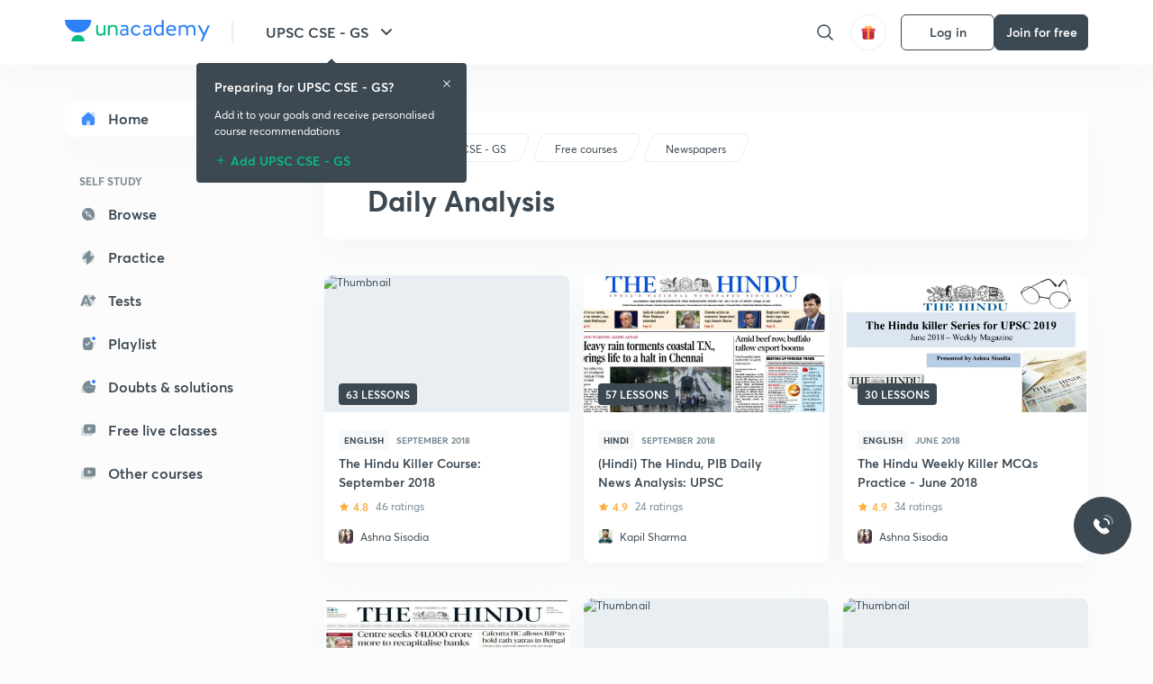

--- FILE ---
content_type: text/html; charset=utf-8
request_url: https://unacademy.com/goal/upsc-civil-services-examination-ias-preparation/KSCGY/free-platform/newspapers/daily-analysis/ESVCS
body_size: 35392
content:
<!DOCTYPE html><html lang="en"><head><meta charSet="utf-8"/><meta name="viewport" content="width=device-width, initial-scale=1.0"/><style>:root{
      --filter: 0;
      --theme: light;
      --color-opacity: 1;

      --color-base-0: #FCFCFC;
      --color-base-1: #FFFFFF;
      --color-base-light-0: #F7F9FB;
      --color-base-light-0-secondary: #F7F9FB;
      --color-base-fill: #3C4852;

      --color-text-primary: #3C4852;
      --color-text-secondary: #7A8B94;
      --color-text-tertiary: #FFFFFF;
      --color-text-secondary-light: #A6B3BA;
      --color-text-primary-light: #7A8B94;

      --color-shadow: rgba(233, 238, 242, 0.4);
      --color-shadow2: rgba(221, 230, 237, 0.4);
      --color-overlay: rgba(0, 0, 0, 0.5);
      --color-divider: #E9EEF2;
      --color-divider-secondary: #F0F4F7;
      --color-divider-tertiary: #3C4852;

      --color-primary-focus: #1E2429;
      --color-green-focus: #00965;
      --color-red-border-focus: #FEF5F5;
      --color-red-fill-focus: #C53D3D;
      --color-background:#FFF4E5;
      --color-progress-grey: #636D75;
      --color-progress-grey-secondary: #8A9197;
      --color-progress-base: #B1B6BA;
      --color-progress-base-secondary: #D8DADC;
      --color-purple: #E5E1FF;
      --color-purple-dark: #7F6EFC;
      --color-progress-base-primary: #000000;
      --color-purple-secondary: rgba(152, 117, 255, 0.1);
      --color-grey-background: #595959;

      --color-orange-1: #FFF5E5;

      --color-brown-1: #522C2C;
      --color-brown-2: #522C2C;
      --color-brown-3:  #A46840;

      --color-violet-1: #F7F9FB;
      --color-violet-2: #6B6D9C;

      --color-yellow-1: #B2863B;

      --color-blue-1: #45889F;

      --color-educator-bg: #F4F4F4;

      --color-accent-blue: #2d81f7;

      --color-red-1:#D84141;
      
      --color-red-2:#FFD8D8;

      --color-green-2: #08BD80;

      --color-grey-1: #e6e6e6;

      --color-blue-bg:rgba(45, 129, 247, 0.1);

      --color-blue-text: #086FFF;
    
      --color-bg-yellow: #FFFBEE;

       --color-brown-title: #905318;

      --color-green-bg: rgba(8, 189, 128, 0.1);

      --color-green-focus: rgba(0, 153, 101, 1);

      ;
  --color-i-white: #FFFFFF;
  --color-i-gray-93: #ABC9C7;
  --color-i-gray-94: #B9DFDC;
  --color-i-gray-95: #CADDDC;
  --color-i-gray-96: #DCEFED;
  --color-i-gray-97: #D8E6E5;
  --color-i-gray-98: #F3F5F7;
  --color-i-gray-99: #FCFCFC;
  --color-i-white-99: #EBF6F5;
  --color-i-green-99: #8DCCC5;
  --color-i-all-black: #000000;
  --color-i-pitch-black: #000000;
  --color-i-light-gray: #FCFCFCF;
  --color-i-white-v2: #8698a6;
  --color-i-white-v3: #FEFEFE;
  --color-i-gray: #627984;
  --color-i-gray-2: #CACACA;
  --color-i-gray-v2: #F0F4F7;
  --color-i-light-green: #E6F8F2;
  --color-i-light-orange: #FFEBCE;
  --color-i-light-red: #FFDAE1;
  --color-i-light-blue: #E5EDFA;
  --color-i-transparent-blue: #EAF2FE;
  --color-i-violet: #BA61D4;
  --color-i-vanilla: #F08FB4;
  --color-i-black: #3C4852;
  --color-i-black-light-25: rgba(60, 72, 82, 0.3);
  --color-i-dark-gray: #333333;
  --color-i-golden: #FFF7E8;
  --color-i-dark-gray-blue: #364049;
  
  --color-i-green: #08bd80;
  --color-i-green-light: rgba(8, 189, 128, 0.10);
  --color-i-green-focus: #009965;
  --color-i-blue: #2d81f7;
  --color-i-red: #eb5757;
  --color-i-red-light: rgba(235, 87, 87, 0.05);
  --color-i-red-focus: #C53D3D;
  --color-i-orange: #FFAD3B;
  

  --color-i-icon-gold: #F4D978;
  --color-i-icon-timer-gold: #D2B85A;
  --color-i-icon-butter: #DABC4C;
  --color-i-icon-butter-light: #FFE1BE52;
  --color-i-icon-black: #222222;
  --color-i-icon-dark-base: #2A2B2D;
  --color-i-icon-dark-header: #0909095c;
  --color-i-icon-dark-primary: #101010;
  --color-i-icon-dark-primary-transparent: #101010F2;
  --color-i-icon-light-hover: #2e2e2e;
  --color-i-icon-shadow: #3b3838bf;
  --color-i-icon-dark: #181919;
  --color-i-icon-dark-button: #242526;
  --color-i-icon-dark-secondary: #A2A0A2;
  --color-i-icon-dark-tertiary: #121212;
  --color-i-icon-dark-supporting: #424244;
  --color-i-icon-dark-supporting-secondary: #151515;
  --color-i-icon-light-tertiary: #F4F4F3;
  --color-i-icon-tacha: #CDB660;
  --color-i-icon-loader: #9098A3BF;
  --color-i-icon-progress: #FCFCFC30;
  --color-i-icon-overlay: #080808f2;
  --color-i-icon-gradient-1: #AA823D;
  --color-i-icon-gradient-2: #EFE288;
  --color-i-icon-gradient-3: #D1B85A;
  --color-i-icons-gradient: linear-gradient(261.69deg, #AA823D -0.19%, #EFE288 59.57%, #D1B85A 85.24%);
  --color-i-icons-skeleton-gradient: linear-gradient(90deg, rgba(0, 0, 0, 0),rgba(69, 64, 64, 0.23), rgba(0, 0, 0, 0));
  --color-i-icon-divider: #2A2B2D;
  --color-i-icon-base-fill: #F8F8F8;
  --color-i-icon-light-border: #2a2b2d6b;

  --color-i-accent-green: #08bd80;

  --color-i-text-black: #808080;
  --color-i-test: #4BB0D0;
  --color-i-combat: #2D81F7;
  --color-i-lmp: #5054cf;
  --color-i-silver: #837D8A;
  --color-i-light-silver: #E9E5EE;
  --color-i-divider: #e9eef2;
  --color-i-class: rgba(80, 84, 207, 0.15);
  --color-i-notes: rgba(255, 148, 115, 0.15);
  --color-i-practice: rgba(25, 154, 162, 0.15);
  --color-i-test-pink: rgba(234, 90, 143, 0.15);
  --color-i-combat-blue: rgba(60, 127, 250, 0.15);
  --color-i-white-transparent: rgba(252, 252, 252, 0.843);
  --color-i-winter-logo-blue: #003c8f;

  --color-i-facebook: #3B5998;
  --color-i-twitter: #00ACEE;
  --color-i-linkedIn: #0072B1;

  --color-i-light-gray: #FCFCFCF;
  --color-i-white-v2: #8698a6;
  --color-i-gray: #627984;
  --color-i-gray-v2: #F0F4F7;
  --color-i-gray-1: #a0a0a0;
  --color-i-gray-2: #c4c4c4;
  --color-i-gray-3: #9AAFBF;
  --color-i-gray-4: #EAEDF4;
  --color-i-gray-5: #D4DCE2;
  --color-i-gray-6: #F3F9FE;
  --color-i-gray-7: #F7F9FA;
  --color-i-gray-8: #94a8b3;
  --color-i-gray-9: #F4F4F3;
  --color-i-gray-10: #f8fafd;
  --color-i-gray-11: #DEE6EB;
  --color-i-gray-12: #828282;
  --color-i-gray-13: #7A8B94;
  --color-i-gray-14: #dde6ed;
  --color-i-gray-15: #7893a7;
  --color-i-gray-16: #EEEEEE;
  --color-i-gray-17: #6d6c84;
  --color-i-gray-18: #636D75;
  --color-i-gray-19: #f4f4f4;
  --color-i-gray-20: #babac0;
  --color-i-gray-21: #a0a0a5;
  --color-i-gray-22: #f0f0f0;
  --color-i-gray-23: #6d6d6d;
  --color-i-gray-24: #a0a096;
  --color-i-gray-25: #bcc5c9;
  --color-i-gray-26: #e1e0e0;
  --color-i-gray-27: #ededed;
  --color-i-gray-light-25: rgba(188, 197, 201, 0.3);
  --color-i-gray-28: #f8f8f8;
  --color-i-gray-29: #eBeBe8;
  --color-i-gray-30: rgba(0, 0, 0, 0.7);
  --color-i-gray-31: #d9d9d9;
  --color-i-gray-32: rgba(134, 152, 166, 0.12);
  --color-i-gray-33: rgba(255, 173, 59, 0.12);
  --color-i-gray-34: rgba(255, 255, 255, 0.14);
  --color-i-gray-35: #ebebeb;
  --color-i-gray-36: #f5f8fc;
  --color-i-gray-37: rgba(233, 238, 242, 0);
  --color-i-gray-38: #8B8B8B;
  --color-i-gray-39: #849295;
  --color-i-gray-40: #54748C;
  --color-i-gray-41: #f5f5f5;
  --color-i-gray-42: #8FA3B2;

  --color-i-violet-1: #7b8ab5;
  --color-i-violet-2: #493aaf;
  --color-i-violet-3: #ebe8ff;
  --color-i-violet-4: #5054CF;
  --color-i-violet-5: #4939ad;
  --color-i-violet-6: #eae7fa;
  --color-i-violet-7: #7b8ab5;
  --color-i-violet-8: #162e6d;
  --color-i-violet-9: #5754DB;
  --color-i-violet-10: #7D57EB;
  --color-i-violet-11: #F4F1FF;
  --color-i-violet-12: #7260E0;
  --color-i-violet-13: #9762f6;
  --color-i-violet-14: #8873FF;
  --color-i-violet-15: #9875FF;
  --color-i-violet-16: #070D1E;
  --color-i-violet-light: #B3C6F2;
  --color-i-violet-dark: #00154a;
  --color-i-violet-dark-1: #f7f9fb;
  --color-i-violet-light-1: #1f3262;
  --color-i-violet-17: #EDDEFF;
  --color-i-violet-18: #4B138F;
  --color-i-violet-19: #5816A9;
  --color-i-violet-20: #DFDEFF;
  --color-i-violet-21: #3B077A;
  --color-i-violet-22: #071437;
  --color-i-voilet-23: #745ae3;
  --color-i-voilet-24: rgba(45, 129, 247, 0.07);
  --color-i-voilet-25: #7B2C57;


  --color-i-blue: #2d81f7;
  --color-i-blue-1: #a9d4ff;
  --color-i-blue-2: #76baff;
  --color-i-blue-3: #1087ff;
  --color-i-blue-4: #1380d0;
  --color-i-blue-5: #e8f1ff;
  --color-i-blue-6: #f7faff;
  --color-i-blue-7: #3878D4;
  --color-i-blue-8: rgba(150, 194, 255, 0.8);
  --color-i-blue-9: #81b5ff;
  --color-i-blue-10: #f1f9ff;
  --color-i-blue-11: #f2f7fa;
  --color-i-blue-12: #54A4FF;
  --color-i-blue-13: rgba(229, 244, 255, 0.44);
  --color-i-blue-14: #eaf2fe;
  --color-i-blue-15: #eef6ff;
  --color-i-blue-16: #10A5D4;
  --color-i-blue-17: #5F8CF3;
  --color-i-blue-18: #408cf7;
  --color-i-blue-19: #1c76f3;
  --color-i-blue-20: #46BBE7;
  --color-i-blue-21: #0078d7;
  --color-i-blue-22: #f2f8ff;
  --color-i-blue-23: #086FFF;
  --color-i-blue-24: #20496b;
  --color-i-blue-25: #49BBDE;
  --color-i-blue-26: #ECF4FE;
  --color-i-blue-27: rgba(45, 129, 247, 0.1);
  --color-i-blue-28 : #d2e4fe;
  --color-i-blue-29 : #116ae8;
  --color-i-blue-30 : #CEE4FF;
  --color-i-blue-31 : #073D7F;
  --color-i-blue-32: #C2D8F3;
  --color-i-blue-33: #4A74BE;
  --color-i-blue-34: #3CAAEB;
  --color-i-blue-35 : #57b4f8;
  --color-i-blue-36: #C3D5E3;
  --color-i-blue-37: #E9F2FF;
  --color-i-blue-38: #209AB5;
  --color-i-blue-39: #069AB8;
  --color-i-blue-40: #3F51b5;
  --color-i-blue-41: #f8f8ff;
  --color-i-blue-42: rgba(32, 159, 177, 0.1);
  --color-i-blue-43: #004D81;
  --color-i-blue-44: #0D1837;
  --color-i-blue-45: #0D4491;
  --color-i-blue-46: #5873FF;
  --color-i-blue-47: #2d81f71a;
  --color-i-blue-48: #E6F0FE;

  --color-i-orange-1: #FFAD3B;
  --color-i-orange-2: #F19731;
  --color-i-orange-3: #FFEBCE;
  --color-i-orange-4: #ffeed7;
  --color-i-orange-5: #ffdc96;
  --color-i-orange-6: #fff0d0;
  --color-i-orange-7: #fff6e2;
  --color-i-orange-8: #fae3bd;
  --color-i-orange-9: #ffedd3;
  --color-i-orange-10: #fffbeb;
  --color-i-orange-11: #FFB800;
  --color-i-orange-12: #FDD0A8;
  --color-i-orange-13: #FFAA00;
  --color-i-orange-14: #FFF7EC;
  --color-i-orange-15: #EBD3A7;
  --color-i-orange-16: rgba(255, 173, 59, 0.12);
  --color-i-orange-17: rgba(233, 149, 23, 0.1);
  --color-i-orange-18: #FFF9F0;
  --color-i-orange-19: #FFF0DE;
  --color-i-orange-20: #F4D199;
  --color-i-orange-21: #FFF6EA;
  --color-i-orange-22: #ff9502;
  --color-i-orange-23: #833D0F;
  --color-i-orange-24: #FDC473CC;

  
  --color-i-yellow-1: #F1C119;
  --color-i-yellow-2: #FFE294;
  --color-i-yellow-3: #fff2d7;
  --color-i-yellow-4: #FDB858;
  --color-i-yellow-5: #FF9706;
  --color-i-yellow-6: #FFF3C9;
  --color-i-yellow-7: #CBA678;
  --color-i-yellow-8: #FCF8E7;
  --color-i-yellow-9: #fffefc;
  --color-i-yellow-10: #E79422;
  --color-i-yellow-13: #FFDA7C;
  --color-i-yellow-14: #F1B334;
  

  --color-i-pink-1: #fdeeee;
  --color-i-pink-2: #FFDAE1;
  --color-i-pink-3: #ffcdcd;
  --color-i-pink-4: #fe7b7c;
  --color-i-pink-5: #FFF4F4;
  --color-i-pink-6: #FDEFEF;
  --color-i-pink-7: #ff8080;


  --color-i-red-focus: #C53D3D;
  --color-i-red: #eb5757;
  --color-i-red-1: #F67474;
  --color-i-red-2: #EA6060;
  --color-i-red-3: #EB5757;
  --color-i-red-4:  #EB57571A;

  --color-i-brown-1: #B67245;
  --color-i-brown-2: #905318;
  --color-i-brown-3: #ab8355;
  --color-i-brown-4: #6C2A18;
  --color-i-brown-5: #6C520B;
  --color-i-brown-6: rgba(255, 173, 59, 0.2);
  --color-i-brown-7: #522C2C;
  --color-i-brown-8: #5D3402;
  --color-i-brown-9: #594602;
  --color-i-brown-10: #93550A;
  --color-i-brown-11: #885626;
  --color-i-brown-12: rgba(255, 173, 59, 0.1);
  --color-i-brown-13:  #DE7800;
  --color-i-brown-14: #CD691E;


  --color-i-turquoise-1: #21C5C6;
  --color-i-turquoise-2: #17AEB5;
  --color-i-turquoise-3: #a9f4fc;
  --color-i-turquoise-4: #199AA2;
  --color-i-turquoise-5: #01BCDB;
  --color-i-turquoise-6: #1FC1C1;

  --color-i-light-green: #E6F8F2;
  --color-i-green: #08bd80;
  --color-i-green-focus: #009965;
  --color-i-accent-green: #08bd80;
  --color-i-quiz: #04AA82;
  --color-i-green-1: #eefff7;
  --color-i-green-2: #cdfbe5;
  --color-i-green-3: #93B112;
  --color-i-green-4: #079364;
  --color-i-green-5: #62DBB2;
  --color-i-green-6: #E3F5EF;
  --color-i-green-7: #01B196;
  --color-i-green-8: #199AA2;
  --color-i-green-9: #1CC18A;
  --color-i-green-10: #E7F9F3;
  --color-i-green-11: #44A182;
  --color-i-green-12: rgba(8, 189, 128, 0.1);
  --color-i-green-13: #CAFFFF;
  --color-i-green-14: #086969;
  --color-i-green-15: #D5FFEB;
  --color-i-green-16: #00312A;
  --color-i-green-17: #008E7E;
  --color-i-green-18: #0099651A;

  --color-i-pitch-black: #000000;
  --color-i-black-1: #202022;
  --color-i-black-2: #0b1a3e;
  --color-i-black-3: #1f2432;
  --color-i-black-4: #071128;
  --color-i-black-5: #2c2c2e;
  --color-i-black-6: rgba(11, 11, 11, 0.4);
  --color-i-black-7: #2C3236;
  --color-i-black-8: #404040;
  --color-i-black-9: #01100D;
  --color-i-black-10: #00000080;

  --color-i-gold-1: #FED05C;
  --color-i-gold-2: #FDF5E4;
  --color-i-gold-3: #FFE6B2;
  --color-i-gold-4: #FFF8E0;

  --color-i-silver-1: #F8FBFD;
  --color-i-silver-2: #E2EDF4;

  --color-i-highlight: #FFEEC4;
  --color-i-current-highlight: #FBD39B;
  --color-i-yellow-11: #fffaf3;
  --color-i-yellow-12: #fef4e6;
  --color-i-orange-light: #FFAD3B;
  --color-i-orange-streaks: #FFB54E;
  --color-i-orange-dark: #f99d47;
  --color-i-blue-streaks: #34A4FF;

  --color-rank-pill-1: #B2863B;
  --color-rank-pill-2: #45889F;
  --color-rank-pill-3: #A46840;
  --color-rank-pill-4: #6B6D9C;

  --color-accent-blue: #2d81f7;

  --color-red-1:#D84141;
      
  --color-red-2:#FFD8D8;

  --color-green-2: #08BD80;

  --color-grey-1: #e6e6e6;

}</style><link rel="preload" as="image" imageSrcSet="https://static.uacdn.net/production/_next/static/images/logo.svg?q=75&amp;auto=format%2Ccompress&amp;w=256 1x, https://static.uacdn.net/production/_next/static/images/logo.svg?q=75&amp;auto=format%2Ccompress&amp;w=384 2x"/><link rel="preload" as="image" imageSrcSet="https://static.uacdn.net/production/_next/static/images/giftHomePage.svg?q=75&amp;auto=format%2Ccompress&amp;w=32 1x, https://static.uacdn.net/production/_next/static/images/giftHomePage.svg?q=75&amp;auto=format%2Ccompress&amp;w=48 2x"/><meta name="twitter:card" content="summary"/><meta name="twitter:creator" content="@unacademy"/><meta property="og:type" content="website"/><meta property="og:image:width" content="800"/><meta property="og:image:height" content="600"/><meta property="og:site_name" content="Unacademy"/><meta property="theme-color" content="FFA500"/><meta property="twitter:app:id:iphone" content="1342565069"/><meta property="twitter:app:id:ipad" content="1342565069"/><meta property="twitter:app:id:googleplay" content="4976430399163977061"/><meta property="twitter:app:url:iphone" content="medium://p/9fd506428204"/><meta property="twitter:app:name:iphone" content="Unacademy IOS"/><meta property="al:ios:app_name" content="Unacademy IOS"/><meta property="al:ios:app_store_id" content="1342565069"/><meta property="al:ios:url" content="medium://p/9fd506428204"/><meta property="al:android:package" content="com.unacademyapp"/><meta property="al:android:url" content="unacademy://goal/ssc-exams/VLEMN/free"/><meta property="al:android:app_name" content="Unacademy Android"/><meta name="robots" content="index,follow"/><meta name="googlebot" content="index,follow"/><meta name="description" content="Explore various courses on Daily Analysis from India&#x27;s top educators on Unacademy"/><meta property="og:title" content="Daily Analysis | UPSC CSE - GS | Unacademy"/><meta property="og:description" content="Explore various courses on Daily Analysis from India&#x27;s top educators on Unacademy"/><meta property="og:url" content="https://unacademy.com/goal/upsc-civil-services-examination-ias-preparation/KSCGY/free-platform/daily-analysis/ESVCS"/><meta property="og:image" content="https://static.uacdn.net/thumbnail/graph_images/6fd88681398046548e86b51c141c2836.png"/><link rel="canonical" href="https://unacademy.com/goal/upsc-civil-services-examination-ias-preparation/KSCGY/free-platform/daily-analysis/ESVCS"/><title>Daily Analysis | UPSC CSE - GS | Unacademy</title><link rel="canonical" href="https://unacademy.com/goal/upsc-civil-services-examination-ias-preparation/KSCGY/free-platform/daily-analysis/ESVCS"/><meta name="next-head-count" content="33"/><link rel="shortcut icon" href="https://static.uacdn.net/production/_next/static/favicon.ico"/><meta name="theme-color" content="#3C4852"/><link rel="manifest" href="/static/manifest.json" crossorigin="use-credentials"/><meta name="mobile-web-app-capable" content="yes"/><meta name="apple-mobile-web-app-capable" content="yes"/><meta name="application-name" content="Unacademy"/><meta name="apple-mobile-web-app-title" content="Unacademy"/><meta property="og:logo" content="https://static.uacdn.net/production/_next/static/icons/icon-72x72.png"/><meta property="og:logo" content="https://static.uacdn.net/production/_next/static/icons/icon-96x96.png"/><meta property="og:logo" content="https://static.uacdn.net/production/_next/static/icons/icon-128x128.png"/><meta property="og:logo" content="https://static.uacdn.net/production/_next/static/icons/icon-144x144.png"/><meta property="og:logo" content="https://static.uacdn.net/production/_next/static/icons/icon-152x152.png"/><meta property="og:logo" content="https://static.uacdn.net/production/_next/static/icons/icon-192x192.png"/><meta property="og:logo" content="https://static.uacdn.net/production/_next/static/icons/icon-384x384.png"/><meta property="og:logo" content="https://static.uacdn.net/production/_next/static/icons/icon-512x512.png"/><link rel="apple-touch-icon" href="https://static.uacdn.net/production/_next/static/icons/icon-192x192.png"/><meta name="msapplication-starturl" content="/"/><link rel="preconnect" href="https://static.uacdn.net" crossorigin="true"/><link rel="preconnect" href="https://errors3.unacademy.com/" crossorigin="true"/><link rel="dns-prefetch" href="https://www.google-analytics.com" crossorigin="true"/><script async="" src="https://www.googletagmanager.com/gtag/js?id=GTM-5F85XTW"></script><script>
            window.dataLayer = window.dataLayer || [];
            function gtag(){dataLayer.push(arguments);}
            gtag('js', new Date());
            gtag('config', 'GTM-5F85XTW', {
              page_path: window.location.pathname,
            });
          </script><noscript data-n-css=""></noscript><script defer="" nomodule="" src="https://static.uacdn.net/production/_next/static/chunks/polyfills-c67a75d1b6f99dc8.js"></script><script data-partytown-config="">
            partytown = {
              lib: "https://static.uacdn.net/production/_next/static/~partytown/"
            };
          </script><script data-partytown="">!(function(w,p,f,c){c=w[p]=w[p]||{};c[f]=(c[f]||[])})(window,'partytown','forward');/* Partytown 0.7.5 - MIT builder.io */
!function(t,e,n,i,r,o,a,d,s,c,p,l){function u(){l||(l=1,"/"==(a=(o.lib||"/~partytown/")+(o.debug?"debug/":""))[0]&&(s=e.querySelectorAll('script[type="text/partytown"]'),i!=t?i.dispatchEvent(new CustomEvent("pt1",{detail:t})):(d=setTimeout(f,1e4),e.addEventListener("pt0",w),r?h(1):n.serviceWorker?n.serviceWorker.register(a+(o.swPath||"partytown-sw.js"),{scope:a}).then((function(t){t.active?h():t.installing&&t.installing.addEventListener("statechange",(function(t){"activated"==t.target.state&&h()}))}),console.error):f())))}function h(t){c=e.createElement(t?"script":"iframe"),t||(c.setAttribute("style","display:block;width:0;height:0;border:0;visibility:hidden"),c.setAttribute("aria-hidden",!0)),c.src=a+"partytown-"+(t?"atomics.js?v=0.7.5":"sandbox-sw.html?"+Date.now()),e.body.appendChild(c)}function f(n,r){for(w(),i==t&&(o.forward||[]).map((function(e){delete t[e.split(".")[0]]})),n=0;n<s.length;n++)(r=e.createElement("script")).innerHTML=s[n].innerHTML,e.head.appendChild(r);c&&c.parentNode.removeChild(c)}function w(){clearTimeout(d)}o=t.partytown||{},i==t&&(o.forward||[]).map((function(e){p=t,e.split(".").map((function(e,n,i){p=p[i[n]]=n+1<i.length?"push"==i[n+1]?[]:p[i[n]]||{}:function(){(t._ptf=t._ptf||[]).push(i,arguments)}}))})),"complete"==e.readyState?u():(t.addEventListener("DOMContentLoaded",u),t.addEventListener("load",u))}(window,document,navigator,top,window.crossOriginIsolated);</script><script id="gtm-script" type="text/partytown" data-nscript="worker">
            (function(w,d,s,l,i){w[l]=w[l]||[];w[l].push({'gtm.start':
            new Date().getTime(),event:'gtm.js'});var f=d.getElementsByTagName(s)[0],
            j=d.createElement(s),dl=l!='dataLayer'?'&l='+l:'';j.async=true;j.src=
            'https://www.googletagmanager.com/gtm.js?id='+i+dl;f.parentNode.insertBefore(j,f);
            })(window,document,'script','dataLayer', 'GTM-5F85XTW');
          </script><script src="https://static.uacdn.net/production/_next/static/chunks/webpack-38c9b5ca86b23b02.js" defer=""></script><script src="https://static.uacdn.net/production/_next/static/chunks/framework-a276e7e779152ce1.js" defer=""></script><script src="https://static.uacdn.net/production/_next/static/chunks/main-dcb22855a541aa7b.js" defer=""></script><script src="https://static.uacdn.net/production/_next/static/chunks/pages/_app-43b6b29c0f2b201c.js" defer=""></script><script src="https://static.uacdn.net/production/_next/static/chunks/35303-0dc2cd0f75d6182a.js" defer=""></script><script src="https://static.uacdn.net/production/_next/static/chunks/5566-7c63988a5b741702.js" defer=""></script><script src="https://static.uacdn.net/production/_next/static/chunks/82492-c3b8df39b65cc4fc.js" defer=""></script><script src="https://static.uacdn.net/production/_next/static/chunks/2185-515a773abe8a6bea.js" defer=""></script><script src="https://static.uacdn.net/production/_next/static/chunks/36688-955528e047729d4e.js" defer=""></script><script src="https://static.uacdn.net/production/_next/static/chunks/89755-1a9999752ce09eac.js" defer=""></script><script src="https://static.uacdn.net/production/_next/static/chunks/50361-2e4664fde80d339a.js" defer=""></script><script src="https://static.uacdn.net/production/_next/static/chunks/13025-322410a968151173.js" defer=""></script><script src="https://static.uacdn.net/production/_next/static/chunks/35002-3cf387de2026a8da.js" defer=""></script><script src="https://static.uacdn.net/production/_next/static/chunks/65127-69f753063dff5e09.js" defer=""></script><script src="https://static.uacdn.net/production/_next/static/chunks/19802-f805ed6562385c99.js" defer=""></script><script src="https://static.uacdn.net/production/_next/static/chunks/17321-af3b2419f8e1be95.js" defer=""></script><script src="https://static.uacdn.net/production/_next/static/chunks/868-f2054ee19048d5cd.js" defer=""></script><script src="https://static.uacdn.net/production/_next/static/chunks/86879-68c9149ae091dd55.js" defer=""></script><script src="https://static.uacdn.net/production/_next/static/chunks/23306-e20f92a1304cda27.js" defer=""></script><script src="https://static.uacdn.net/production/_next/static/chunks/26013-0084bda2a6ff4ebd.js" defer=""></script><script src="https://static.uacdn.net/production/_next/static/chunks/57131-26b333bdb760cd2b.js" defer=""></script><script src="https://static.uacdn.net/production/_next/static/chunks/50618-ea95c7a2071db5a8.js" defer=""></script><script src="https://static.uacdn.net/production/_next/static/chunks/75948-faddf5ac85331de4.js" defer=""></script><script src="https://static.uacdn.net/production/_next/static/chunks/55047-1ddfcf06a4067e39.js" defer=""></script><script src="https://static.uacdn.net/production/_next/static/chunks/4881-09e438eecb2670b2.js" defer=""></script><script src="https://static.uacdn.net/production/_next/static/chunks/31274-bec28b78f53b3804.js" defer=""></script><script src="https://static.uacdn.net/production/_next/static/chunks/20381-5ede3d60645fc69a.js" defer=""></script><script src="https://static.uacdn.net/production/_next/static/chunks/54283-16b8840a05b62a0a.js" defer=""></script><script src="https://static.uacdn.net/production/_next/static/chunks/98019-351c503912bed056.js" defer=""></script><script src="https://static.uacdn.net/production/_next/static/chunks/pages/goal/%5BgoalSlug%5D/%5BgoalUID%5D/free-platform/%5BtopicSlugType%5D/%5BtopicSlugUID%5D/%5BconceptUID%5D-0fb0e0ffdfdbd619.js" defer=""></script><script src="https://static.uacdn.net/production/_next/static/fTjE44Jtf-tXQ1XUoZzyT/_buildManifest.js" defer=""></script><script src="https://static.uacdn.net/production/_next/static/fTjE44Jtf-tXQ1XUoZzyT/_ssgManifest.js" defer=""></script><style id="jss-server-side">.MuiPaper-root {
  color: rgba(0, 0, 0, 0.87);
  transition: box-shadow 300ms cubic-bezier(0.4, 0, 0.2, 1) 0ms;
  background-color: #fff;
}
.MuiPaper-rounded {
  border-radius: 4px;
}
.MuiPaper-outlined {
  border: 1px solid rgba(0, 0, 0, 0.12);
}
.MuiPaper-elevation0 {
  box-shadow: none;
}
.MuiPaper-elevation1 {
  box-shadow: 0px 2px 1px -1px rgba(0,0,0,0.2),0px 1px 1px 0px rgba(0,0,0,0.14),0px 1px 3px 0px rgba(0,0,0,0.12);
}
.MuiPaper-elevation2 {
  box-shadow: 0px 3px 1px -2px rgba(0,0,0,0.2),0px 2px 2px 0px rgba(0,0,0,0.14),0px 1px 5px 0px rgba(0,0,0,0.12);
}
.MuiPaper-elevation3 {
  box-shadow: 0px 3px 3px -2px rgba(0,0,0,0.2),0px 3px 4px 0px rgba(0,0,0,0.14),0px 1px 8px 0px rgba(0,0,0,0.12);
}
.MuiPaper-elevation4 {
  box-shadow: 0px 2px 4px -1px rgba(0,0,0,0.2),0px 4px 5px 0px rgba(0,0,0,0.14),0px 1px 10px 0px rgba(0,0,0,0.12);
}
.MuiPaper-elevation5 {
  box-shadow: 0px 3px 5px -1px rgba(0,0,0,0.2),0px 5px 8px 0px rgba(0,0,0,0.14),0px 1px 14px 0px rgba(0,0,0,0.12);
}
.MuiPaper-elevation6 {
  box-shadow: 0px 3px 5px -1px rgba(0,0,0,0.2),0px 6px 10px 0px rgba(0,0,0,0.14),0px 1px 18px 0px rgba(0,0,0,0.12);
}
.MuiPaper-elevation7 {
  box-shadow: 0px 4px 5px -2px rgba(0,0,0,0.2),0px 7px 10px 1px rgba(0,0,0,0.14),0px 2px 16px 1px rgba(0,0,0,0.12);
}
.MuiPaper-elevation8 {
  box-shadow: 0px 5px 5px -3px rgba(0,0,0,0.2),0px 8px 10px 1px rgba(0,0,0,0.14),0px 3px 14px 2px rgba(0,0,0,0.12);
}
.MuiPaper-elevation9 {
  box-shadow: 0px 5px 6px -3px rgba(0,0,0,0.2),0px 9px 12px 1px rgba(0,0,0,0.14),0px 3px 16px 2px rgba(0,0,0,0.12);
}
.MuiPaper-elevation10 {
  box-shadow: 0px 6px 6px -3px rgba(0,0,0,0.2),0px 10px 14px 1px rgba(0,0,0,0.14),0px 4px 18px 3px rgba(0,0,0,0.12);
}
.MuiPaper-elevation11 {
  box-shadow: 0px 6px 7px -4px rgba(0,0,0,0.2),0px 11px 15px 1px rgba(0,0,0,0.14),0px 4px 20px 3px rgba(0,0,0,0.12);
}
.MuiPaper-elevation12 {
  box-shadow: 0px 7px 8px -4px rgba(0,0,0,0.2),0px 12px 17px 2px rgba(0,0,0,0.14),0px 5px 22px 4px rgba(0,0,0,0.12);
}
.MuiPaper-elevation13 {
  box-shadow: 0px 7px 8px -4px rgba(0,0,0,0.2),0px 13px 19px 2px rgba(0,0,0,0.14),0px 5px 24px 4px rgba(0,0,0,0.12);
}
.MuiPaper-elevation14 {
  box-shadow: 0px 7px 9px -4px rgba(0,0,0,0.2),0px 14px 21px 2px rgba(0,0,0,0.14),0px 5px 26px 4px rgba(0,0,0,0.12);
}
.MuiPaper-elevation15 {
  box-shadow: 0px 8px 9px -5px rgba(0,0,0,0.2),0px 15px 22px 2px rgba(0,0,0,0.14),0px 6px 28px 5px rgba(0,0,0,0.12);
}
.MuiPaper-elevation16 {
  box-shadow: 0px 8px 10px -5px rgba(0,0,0,0.2),0px 16px 24px 2px rgba(0,0,0,0.14),0px 6px 30px 5px rgba(0,0,0,0.12);
}
.MuiPaper-elevation17 {
  box-shadow: 0px 8px 11px -5px rgba(0,0,0,0.2),0px 17px 26px 2px rgba(0,0,0,0.14),0px 6px 32px 5px rgba(0,0,0,0.12);
}
.MuiPaper-elevation18 {
  box-shadow: 0px 9px 11px -5px rgba(0,0,0,0.2),0px 18px 28px 2px rgba(0,0,0,0.14),0px 7px 34px 6px rgba(0,0,0,0.12);
}
.MuiPaper-elevation19 {
  box-shadow: 0px 9px 12px -6px rgba(0,0,0,0.2),0px 19px 29px 2px rgba(0,0,0,0.14),0px 7px 36px 6px rgba(0,0,0,0.12);
}
.MuiPaper-elevation20 {
  box-shadow: 0px 10px 13px -6px rgba(0,0,0,0.2),0px 20px 31px 3px rgba(0,0,0,0.14),0px 8px 38px 7px rgba(0,0,0,0.12);
}
.MuiPaper-elevation21 {
  box-shadow: 0px 10px 13px -6px rgba(0,0,0,0.2),0px 21px 33px 3px rgba(0,0,0,0.14),0px 8px 40px 7px rgba(0,0,0,0.12);
}
.MuiPaper-elevation22 {
  box-shadow: 0px 10px 14px -6px rgba(0,0,0,0.2),0px 22px 35px 3px rgba(0,0,0,0.14),0px 8px 42px 7px rgba(0,0,0,0.12);
}
.MuiPaper-elevation23 {
  box-shadow: 0px 11px 14px -7px rgba(0,0,0,0.2),0px 23px 36px 3px rgba(0,0,0,0.14),0px 9px 44px 8px rgba(0,0,0,0.12);
}
.MuiPaper-elevation24 {
  box-shadow: 0px 11px 15px -7px rgba(0,0,0,0.2),0px 24px 38px 3px rgba(0,0,0,0.14),0px 9px 46px 8px rgba(0,0,0,0.12);
}
.MuiButtonBase-root {
  color: inherit;
  border: 0;
  cursor: pointer;
  margin: 0;
  display: inline-flex;
  outline: 0;
  padding: 0;
  position: relative;
  align-items: center;
  user-select: none;
  border-radius: 0;
  vertical-align: middle;
  -moz-appearance: none;
  justify-content: center;
  text-decoration: none;
  background-color: transparent;
  -webkit-appearance: none;
  -webkit-tap-highlight-color: transparent;
}
.MuiButtonBase-root::-moz-focus-inner {
  border-style: none;
}
.MuiButtonBase-root.Mui-disabled {
  cursor: default;
  pointer-events: none;
}
@media print {
  .MuiButtonBase-root {
    color-adjust: exact;
  }
}
  .MuiIconButton-root {
    flex: 0 0 auto;
    color: rgba(0, 0, 0, 0.54);
    padding: 12px;
    overflow: visible;
    font-size: 1.5rem;
    text-align: center;
    transition: background-color 150ms cubic-bezier(0.4, 0, 0.2, 1) 0ms;
    border-radius: 50%;
  }
  .MuiIconButton-root:hover {
    background-color: rgba(0, 0, 0, 0.04);
  }
  .MuiIconButton-root.Mui-disabled {
    color: rgba(0, 0, 0, 0.26);
    background-color: transparent;
  }
@media (hover: none) {
  .MuiIconButton-root:hover {
    background-color: transparent;
  }
}
  .MuiIconButton-edgeStart {
    margin-left: -12px;
  }
  .MuiIconButton-sizeSmall.MuiIconButton-edgeStart {
    margin-left: -3px;
  }
  .MuiIconButton-edgeEnd {
    margin-right: -12px;
  }
  .MuiIconButton-sizeSmall.MuiIconButton-edgeEnd {
    margin-right: -3px;
  }
  .MuiIconButton-colorInherit {
    color: inherit;
  }
  .MuiIconButton-colorPrimary {
    color: #3f51b5;
  }
  .MuiIconButton-colorPrimary:hover {
    background-color: rgba(63, 81, 181, 0.04);
  }
@media (hover: none) {
  .MuiIconButton-colorPrimary:hover {
    background-color: transparent;
  }
}
  .MuiIconButton-colorSecondary {
    color: #f50057;
  }
  .MuiIconButton-colorSecondary:hover {
    background-color: rgba(245, 0, 87, 0.04);
  }
@media (hover: none) {
  .MuiIconButton-colorSecondary:hover {
    background-color: transparent;
  }
}
  .MuiIconButton-sizeSmall {
    padding: 3px;
    font-size: 1.125rem;
  }
  .MuiIconButton-label {
    width: 100%;
    display: flex;
    align-items: inherit;
    justify-content: inherit;
  }
  .MuiButton-root {
    color: rgba(0, 0, 0, 0.87);
    padding: 6px 16px;
    font-size: 0.875rem;
    min-width: 64px;
    box-sizing: border-box;
    transition: background-color 250ms cubic-bezier(0.4, 0, 0.2, 1) 0ms,box-shadow 250ms cubic-bezier(0.4, 0, 0.2, 1) 0ms,border 250ms cubic-bezier(0.4, 0, 0.2, 1) 0ms;
    font-family: "Roboto", "Helvetica", "Arial", sans-serif;
    font-weight: 500;
    line-height: 1.75;
    border-radius: 4px;
    letter-spacing: 0.02857em;
    text-transform: uppercase;
  }
  .MuiButton-root:hover {
    text-decoration: none;
    background-color: rgba(0, 0, 0, 0.04);
  }
  .MuiButton-root.Mui-disabled {
    color: rgba(0, 0, 0, 0.26);
  }
@media (hover: none) {
  .MuiButton-root:hover {
    background-color: transparent;
  }
}
  .MuiButton-root:hover.Mui-disabled {
    background-color: transparent;
  }
  .MuiButton-label {
    width: 100%;
    display: inherit;
    align-items: inherit;
    justify-content: inherit;
  }
  .MuiButton-text {
    padding: 6px 8px;
  }
  .MuiButton-textPrimary {
    color: #3f51b5;
  }
  .MuiButton-textPrimary:hover {
    background-color: rgba(63, 81, 181, 0.04);
  }
@media (hover: none) {
  .MuiButton-textPrimary:hover {
    background-color: transparent;
  }
}
  .MuiButton-textSecondary {
    color: #f50057;
  }
  .MuiButton-textSecondary:hover {
    background-color: rgba(245, 0, 87, 0.04);
  }
@media (hover: none) {
  .MuiButton-textSecondary:hover {
    background-color: transparent;
  }
}
  .MuiButton-outlined {
    border: 1px solid rgba(0, 0, 0, 0.23);
    padding: 5px 15px;
  }
  .MuiButton-outlined.Mui-disabled {
    border: 1px solid rgba(0, 0, 0, 0.12);
  }
  .MuiButton-outlinedPrimary {
    color: #3f51b5;
    border: 1px solid rgba(63, 81, 181, 0.5);
  }
  .MuiButton-outlinedPrimary:hover {
    border: 1px solid #3f51b5;
    background-color: rgba(63, 81, 181, 0.04);
  }
@media (hover: none) {
  .MuiButton-outlinedPrimary:hover {
    background-color: transparent;
  }
}
  .MuiButton-outlinedSecondary {
    color: #f50057;
    border: 1px solid rgba(245, 0, 87, 0.5);
  }
  .MuiButton-outlinedSecondary:hover {
    border: 1px solid #f50057;
    background-color: rgba(245, 0, 87, 0.04);
  }
  .MuiButton-outlinedSecondary.Mui-disabled {
    border: 1px solid rgba(0, 0, 0, 0.26);
  }
@media (hover: none) {
  .MuiButton-outlinedSecondary:hover {
    background-color: transparent;
  }
}
  .MuiButton-contained {
    color: rgba(0, 0, 0, 0.87);
    box-shadow: 0px 3px 1px -2px rgba(0,0,0,0.2),0px 2px 2px 0px rgba(0,0,0,0.14),0px 1px 5px 0px rgba(0,0,0,0.12);
    background-color: #e0e0e0;
  }
  .MuiButton-contained:hover {
    box-shadow: 0px 2px 4px -1px rgba(0,0,0,0.2),0px 4px 5px 0px rgba(0,0,0,0.14),0px 1px 10px 0px rgba(0,0,0,0.12);
    background-color: #d5d5d5;
  }
  .MuiButton-contained.Mui-focusVisible {
    box-shadow: 0px 3px 5px -1px rgba(0,0,0,0.2),0px 6px 10px 0px rgba(0,0,0,0.14),0px 1px 18px 0px rgba(0,0,0,0.12);
  }
  .MuiButton-contained:active {
    box-shadow: 0px 5px 5px -3px rgba(0,0,0,0.2),0px 8px 10px 1px rgba(0,0,0,0.14),0px 3px 14px 2px rgba(0,0,0,0.12);
  }
  .MuiButton-contained.Mui-disabled {
    color: rgba(0, 0, 0, 0.26);
    box-shadow: none;
    background-color: rgba(0, 0, 0, 0.12);
  }
@media (hover: none) {
  .MuiButton-contained:hover {
    box-shadow: 0px 3px 1px -2px rgba(0,0,0,0.2),0px 2px 2px 0px rgba(0,0,0,0.14),0px 1px 5px 0px rgba(0,0,0,0.12);
    background-color: #e0e0e0;
  }
}
  .MuiButton-contained:hover.Mui-disabled {
    background-color: rgba(0, 0, 0, 0.12);
  }
  .MuiButton-containedPrimary {
    color: #fff;
    background-color: #3f51b5;
  }
  .MuiButton-containedPrimary:hover {
    background-color: #303f9f;
  }
@media (hover: none) {
  .MuiButton-containedPrimary:hover {
    background-color: #3f51b5;
  }
}
  .MuiButton-containedSecondary {
    color: #fff;
    background-color: #f50057;
  }
  .MuiButton-containedSecondary:hover {
    background-color: #c51162;
  }
@media (hover: none) {
  .MuiButton-containedSecondary:hover {
    background-color: #f50057;
  }
}
  .MuiButton-disableElevation {
    box-shadow: none;
  }
  .MuiButton-disableElevation:hover {
    box-shadow: none;
  }
  .MuiButton-disableElevation.Mui-focusVisible {
    box-shadow: none;
  }
  .MuiButton-disableElevation:active {
    box-shadow: none;
  }
  .MuiButton-disableElevation.Mui-disabled {
    box-shadow: none;
  }
  .MuiButton-colorInherit {
    color: inherit;
    border-color: currentColor;
  }
  .MuiButton-textSizeSmall {
    padding: 4px 5px;
    font-size: 0.8125rem;
  }
  .MuiButton-textSizeLarge {
    padding: 8px 11px;
    font-size: 0.9375rem;
  }
  .MuiButton-outlinedSizeSmall {
    padding: 3px 9px;
    font-size: 0.8125rem;
  }
  .MuiButton-outlinedSizeLarge {
    padding: 7px 21px;
    font-size: 0.9375rem;
  }
  .MuiButton-containedSizeSmall {
    padding: 4px 10px;
    font-size: 0.8125rem;
  }
  .MuiButton-containedSizeLarge {
    padding: 8px 22px;
    font-size: 0.9375rem;
  }
  .MuiButton-fullWidth {
    width: 100%;
  }
  .MuiButton-startIcon {
    display: inherit;
    margin-left: -4px;
    margin-right: 8px;
  }
  .MuiButton-startIcon.MuiButton-iconSizeSmall {
    margin-left: -2px;
  }
  .MuiButton-endIcon {
    display: inherit;
    margin-left: 8px;
    margin-right: -4px;
  }
  .MuiButton-endIcon.MuiButton-iconSizeSmall {
    margin-right: -2px;
  }
  .MuiButton-iconSizeSmall > *:first-child {
    font-size: 18px;
  }
  .MuiButton-iconSizeMedium > *:first-child {
    font-size: 20px;
  }
  .MuiButton-iconSizeLarge > *:first-child {
    font-size: 22px;
  }
  .MuiDivider-root {
    border: none;
    height: 1px;
    margin: 0;
    flex-shrink: 0;
    background-color: rgba(0, 0, 0, 0.12);
  }
  .MuiDivider-absolute {
    left: 0;
    width: 100%;
    bottom: 0;
    position: absolute;
  }
  .MuiDivider-inset {
    margin-left: 72px;
  }
  .MuiDivider-light {
    background-color: rgba(0, 0, 0, 0.08);
  }
  .MuiDivider-middle {
    margin-left: 16px;
    margin-right: 16px;
  }
  .MuiDivider-vertical {
    width: 1px;
    height: 100%;
  }
  .MuiDivider-flexItem {
    height: auto;
    align-self: stretch;
  }
  .MuiLinearProgress-root {
    height: 4px;
    overflow: hidden;
    position: relative;
  }
@media print {
  .MuiLinearProgress-root {
    color-adjust: exact;
  }
}
  .MuiLinearProgress-colorPrimary {
    background-color: rgb(182, 188, 226);
  }
  .MuiLinearProgress-colorSecondary {
    background-color: rgb(251, 158, 191);
  }
  .MuiLinearProgress-buffer {
    background-color: transparent;
  }
  .MuiLinearProgress-query {
    transform: rotate(180deg);
  }
  .MuiLinearProgress-dashed {
    width: 100%;
    height: 100%;
    position: absolute;
    animation: MuiLinearProgress-keyframes-buffer 3s infinite linear;
    margin-top: 0;
  }
  .MuiLinearProgress-dashedColorPrimary {
    background-size: 10px 10px;
    background-image: radial-gradient(rgb(182, 188, 226) 0%, rgb(182, 188, 226) 16%, transparent 42%);
    background-position: 0 -23px;
  }
  .MuiLinearProgress-dashedColorSecondary {
    background-size: 10px 10px;
    background-image: radial-gradient(rgb(251, 158, 191) 0%, rgb(251, 158, 191) 16%, transparent 42%);
    background-position: 0 -23px;
  }
  .MuiLinearProgress-bar {
    top: 0;
    left: 0;
    width: 100%;
    bottom: 0;
    position: absolute;
    transition: transform 0.2s linear;
    transform-origin: left;
  }
  .MuiLinearProgress-barColorPrimary {
    background-color: #3f51b5;
  }
  .MuiLinearProgress-barColorSecondary {
    background-color: #f50057;
  }
  .MuiLinearProgress-bar1Indeterminate {
    width: auto;
    animation: MuiLinearProgress-keyframes-indeterminate1 2.1s cubic-bezier(0.65, 0.815, 0.735, 0.395) infinite;
  }
  .MuiLinearProgress-bar1Determinate {
    transition: transform .4s linear;
  }
  .MuiLinearProgress-bar1Buffer {
    z-index: 1;
    transition: transform .4s linear;
  }
  .MuiLinearProgress-bar2Indeterminate {
    width: auto;
    animation: MuiLinearProgress-keyframes-indeterminate2 2.1s cubic-bezier(0.165, 0.84, 0.44, 1) 1.15s infinite;
  }
  .MuiLinearProgress-bar2Buffer {
    transition: transform .4s linear;
  }
@keyframes MuiLinearProgress-keyframes-indeterminate1 {
  0% {
    left: -35%;
    right: 100%;
  }
  60% {
    left: 100%;
    right: -90%;
  }
  100% {
    left: 100%;
    right: -90%;
  }
}
@keyframes MuiLinearProgress-keyframes-indeterminate2 {
  0% {
    left: -200%;
    right: 100%;
  }
  60% {
    left: 107%;
    right: -8%;
  }
  100% {
    left: 107%;
    right: -8%;
  }
}
@keyframes MuiLinearProgress-keyframes-buffer {
  0% {
    opacity: 1;
    background-position: 0 -23px;
  }
  50% {
    opacity: 0;
    background-position: 0 -23px;
  }
  100% {
    opacity: 1;
    background-position: -200px -23px;
  }
}</style><style id="material-ui-styles-begin"></style><style id="material-ui-styles-end"></style></head><script type="application/ld+json">{"@context":"https://schema.org","@type":"WebSite","name":"Unacademy","alternateName":"Unacademy","url":"https://unacademy.com/","potentialAction":{"@type":"SearchAction","target":"https://unacademy.com/search/{search_term_string}","query-input":"required name=search_term_string"}}</script><link type="application/opensearchdescription+xml" rel="search" href="/opensearch.xml"/><body><noscript><iframe title="gtm" src="https://www.googletagmanager.com/ns.html?id=GTM-5F85XTW" height="0" width="0" style="display:none;visibility:hidden"></iframe></noscript><div id="__next"><style data-emotion="css-global 191jpgc">.h1_variant{font-size:48px;font-weight:700;line-height:56px;letter-spacing:-0.01em;}@media screen and (max-width: 47.95em){.h1_variant{font-size:32px;line-height:40px;}}.h2_variant{font-size:32px;font-weight:700;line-height:40px;letter-spacing:-0.01em;}@media screen and (max-width: 47.95em){.h2_variant{font-size:24px;line-height:32px;letter-spacing:-0.005em;}}.h3_variant{font-size:24px;font-weight:700;line-height:32px;letter-spacing:-0.005em;}@media screen and (max-width: 47.95em){.h3_variant{font-size:20px;line-height:26px;}}.h4_variant{font-size:20px;font-weight:700;line-height:26px;letter-spacing:-0.005em;}.h5_variant{font-size:16px;font-weight:600;line-height:24px;letter-spacing:-0.005em;}.h6_variant{font-size:14px;font-weight:600;line-height:20px;letter-spacing:0em;}.p1_variant{font-size:16px;font-weight:400;line-height:24px;letter-spacing:0em;}.p2_variant{font-size:14px;font-weight:400;line-height:20px;letter-spacing:0em;}.p3_variant{font-size:12px;font-weight:400;line-height:16px;letter-spacing:0em;}</style><style data-emotion="css-global ta60ka">html{line-height:1.15;-webkit-text-size-adjust:100%;}body{margin:0;}main{display:block;}h1{font-size:2em;margin:0.67em 0;}hr{box-sizing:content-box;height:0;overflow:visible;}pre{font-family:monospace,monospace;font-size:1em;}a{background-color:transparent;}abbr[title]{border-bottom:none;-webkit-text-decoration:underline;text-decoration:underline;-webkit-text-decoration:underline dotted;text-decoration:underline dotted;}b,strong{font-weight:bolder;}code,kbd,samp{font-family:monospace,monospace;font-size:1em;}small{font-size:80%;}sub,sup{font-size:75%;line-height:0;position:relative;vertical-align:baseline;}sub{bottom:-0.25em;}sup{top:-0.5em;}img{border-style:none;}button,input,optgroup,select,textarea{font-family:inherit;font-size:100%;line-height:1.15;margin:0;}button,input{overflow:visible;}button,select{text-transform:none;}button,[type="button"],[type="reset"],[type="submit"]{-webkit-appearance:button;}button::-moz-focus-inner,[type="button"]::-moz-focus-inner,[type="reset"]::-moz-focus-inner,[type="submit"]::-moz-focus-inner{border-style:none;padding:0;}button:-moz-focusring,[type="button"]:-moz-focusring,[type="reset"]:-moz-focusring,[type="submit"]:-moz-focusring{outline:1px dotted ButtonText;}fieldset{padding:0.35em 0.75em 0.625em;}legend{box-sizing:border-box;color:inherit;display:table;max-width:100%;padding:0;white-space:normal;}progress{vertical-align:baseline;}textarea{overflow:auto;}[type="checkbox"],[type="radio"]{box-sizing:border-box;padding:0;}[type="number"]::-webkit-inner-spin-button,[type="number"]::-webkit-outer-spin-button{height:auto;}[type="search"]{-webkit-appearance:textfield;outline-offset:-2px;}[type="search"]::-webkit-search-decoration{-webkit-appearance:none;}::-webkit-file-upload-button{-webkit-appearance:button;font:inherit;}details{display:block;}summary{display:-webkit-box;display:-webkit-list-item;display:-ms-list-itembox;display:list-item;}template{display:none;}[hidden]{display:none;}body{background-color:var(--color-base-0);}#mobile-chat-container{box-shadow:0px 16px 32px 0px var(--color-shadow)!important;}.fa{font-family:FontAwesome,sans-serif!important;}*{text-rendering:optimizeLegibility;box-sizing:border-box;word-break:break-word;outline:none;-webkit-text-decoration:none;text-decoration:none;margin:0;-webkit-font-smoothing:antialiased;-moz-osx-font-smoothing:grayscale;font-family:-apple-system,BlinkMacSystemFont,sans-serif;overscroll-behavior:none;}::selection{color:var(--color-i-black);background:rgba(8,189,128,0.4);}</style><!--$!--><template data-dgst="DYNAMIC_SERVER_USAGE"></template><!--/$--><style data-emotion="css 19fdje3-Container-Container">.css-19fdje3-Container-Container{min-height:100vh;background-color:var(--color-base-0);min-width:100%;position:relative;}@media only screen and (max-width:70.95em){.css-19fdje3-Container-Container{min-width:0px;}}@media only screen and (max-width:47.95em){.css-19fdje3-Container-Container{width:100vw;}}</style><div class="css-19fdje3-Container-Container e1kplr10"><style data-emotion="css 19vkxk5-HeaderContainer-HeaderContainer">.css-19vkxk5-HeaderContainer-HeaderContainer{height:72px;width:100%;position:-webkit-sticky;position:sticky;top:0;z-index:3;background:var(--color-base-1);box-shadow:0px 16px 32px 0px var(--color-shadow);position:-webkit-sticky;position:sticky;height:72px;background-color:var(
      );}@media only screen and (max-width: 70.95em){.css-19vkxk5-HeaderContainer-HeaderContainer{height:72px;}}@media only screen and (max-width: 47.95em){.css-19vkxk5-HeaderContainer-HeaderContainer{box-shadow:inset 0px -1px 0px var(--color-shadow);display:block;width:100%;height:48px;background-color:var(
      --color-base-1    );}}</style><header class="css-19vkxk5-HeaderContainer-HeaderContainer e1tj955r0"><style data-emotion="css 1a8ua3a-HeaderParent-HeaderParent">.css-1a8ua3a-HeaderParent-HeaderParent{width:1136px;margin:auto;height:100%;position:relative;display:-webkit-box;display:-webkit-flex;display:-ms-flexbox;display:flex;-webkit-align-items:center;-webkit-box-align:center;-ms-flex-align:center;align-items:center;height:72px;}@media only screen and (max-width: 70.95em){.css-1a8ua3a-HeaderParent-HeaderParent{width:728px;}}@media only screen and (max-width: 70.95em){.css-1a8ua3a-HeaderParent-HeaderParent{width:100%;padding:0 16px;}}@media only screen and (max-width: 47.95em){.css-1a8ua3a-HeaderParent-HeaderParent{display:-webkit-box;display:-webkit-flex;display:-ms-flexbox;display:flex;width:100%;height:48px;padding:16px;-webkit-box-pack:justify;-webkit-justify-content:space-between;justify-content:space-between;}}</style><div class="css-1a8ua3a-HeaderParent-HeaderParent e1tj955r1"><style data-emotion="css og5byc-LogoContainer">@media only screen and (max-width: 47.95em){.css-og5byc-LogoContainer{margin-right:12px;}}</style><div class="css-og5byc-LogoContainer e1tj955r8"><style data-emotion="css wlp5yf-Link">.css-wlp5yf-Link{color:var(--color-text-primary);line-height:150%;font-size:12px;font-weight:normal;-webkit-align-self:center;-ms-flex-item-align:center;align-self:center;height:24px;grid-column:1/5;pointer-events:auto;}@media only screen and (max-width: 70.95em){.css-wlp5yf-Link{grid-column:1/2;}}</style><a class=" css-wlp5yf-Link e1l00lnb0" role="" href="/"><div class="css-snyffe-LogoContainer esxnkqx0"><style data-emotion="css s91c6y-RegularLogoWrapper">.css-s91c6y-RegularLogoWrapper{display:block;}@media only screen and (max-width: 70.95em){.css-s91c6y-RegularLogoWrapper{display:none;}}</style><div class="css-s91c6y-RegularLogoWrapper esxnkqx2"><style data-emotion="css 1uhi9gr-RegularLogo">.css-1uhi9gr-RegularLogo{width:161;}</style><style data-emotion="css v21f9n-StyledNextImage-RegularLogo">.css-v21f9n-StyledNextImage-RegularLogo{-webkit-user-drag:none;-webkit-user-select:none;-moz-user-select:none;-ms-user-select:none;user-select:none;width:161;}</style><img alt="Company Logo" data-analytics="global" srcSet="https://static.uacdn.net/production/_next/static/images/logo.svg?q=75&amp;auto=format%2Ccompress&amp;w=256 1x, https://static.uacdn.net/production/_next/static/images/logo.svg?q=75&amp;auto=format%2Ccompress&amp;w=384 2x" src="https://static.uacdn.net/production/_next/static/images/logo.svg?q=75&amp;auto=format%2Ccompress&amp;w=384" width="161" height="24" decoding="async" data-nimg="1" class=" esxnkqx3 css-v21f9n-StyledNextImage-RegularLogo e1n3w55p0" style="color:transparent"/></div><style data-emotion="css feihy8-MobileLogoWrapper">.css-feihy8-MobileLogoWrapper{display:none;}@media only screen and (max-width: 70.95em){.css-feihy8-MobileLogoWrapper{display:block;}}</style><div class="css-feihy8-MobileLogoWrapper esxnkqx4"><style data-emotion="css 178kjmk-StyledMobileLogo">.css-178kjmk-StyledMobileLogo{height:30;width:24;}</style><style data-emotion="css yiq8ot-StyledNextImage-StyledMobileLogo">.css-yiq8ot-StyledNextImage-StyledMobileLogo{-webkit-user-drag:none;-webkit-user-select:none;-moz-user-select:none;-ms-user-select:none;user-select:none;height:30;width:24;}</style><img alt="Company Logo" data-analytics="global" srcSet="https://static.uacdn.net/production/_next/static/images/Mobile-Logo.svg?q=75&amp;auto=format%2Ccompress&amp;w=32 1x, https://static.uacdn.net/production/_next/static/images/Mobile-Logo.svg?q=75&amp;auto=format%2Ccompress&amp;w=48 2x" src="https://static.uacdn.net/production/_next/static/images/Mobile-Logo.svg?q=75&amp;auto=format%2Ccompress&amp;w=48" width="24" height="30" decoding="async" data-nimg="1" class=" esxnkqx5 css-yiq8ot-StyledNextImage-StyledMobileLogo e1n3w55p0" loading="lazy" style="color:transparent"/></div></div></a></div><style data-emotion="css 1r5ajta-GoalSelectorWrapper">.css-1r5ajta-GoalSelectorWrapper{display:-webkit-box;display:-webkit-flex;display:-ms-flexbox;display:flex;-webkit-align-items:center;-webkit-box-align:center;-ms-flex-align:center;align-items:center;}@media only screen and (max-width: 47.95em){.css-1r5ajta-GoalSelectorWrapper{-webkit-flex:1;-ms-flex:1;flex:1;margin-right:8px;}.css-1r5ajta-GoalSelectorWrapper button{padding-left:0px;}}</style><div class="css-1r5ajta-GoalSelectorWrapper e1tj955r7"><style data-emotion="css 1s83svo-Divider-StyledDivider">.css-1s83svo-Divider-StyledDivider{background-color:var(--color-divider);background-color:var(
      );}.css-1s83svo-Divider-StyledDivider.MuiDivider-root{margin:0 24px;height:24px;width:2px;border-radius:2px;}@media only screen and (max-width: 47.95em){.css-1s83svo-Divider-StyledDivider{display:none;}}</style><hr class="MuiDivider-root css-1s83svo-Divider-StyledDivider e1tj955r2 MuiDivider-vertical"/><!--$!--><template data-dgst="DYNAMIC_SERVER_USAGE"></template><!--/$--></div><style data-emotion="css 1ho4wgv-RightContentWrapper">.css-1ho4wgv-RightContentWrapper{display:-webkit-box;display:-webkit-flex;display:-ms-flexbox;display:flex;-webkit-align-items:center;-webkit-box-align:center;-ms-flex-align:center;align-items:center;margin-left:auto;}@media only screen and (max-width: 47.95em){.css-1ho4wgv-RightContentWrapper{display:none;}}</style><div class="css-1ho4wgv-RightContentWrapper e1tj955r3"><!--$!--><template data-dgst="DYNAMIC_SERVER_USAGE"></template><!--/$--><!--$!--><template data-dgst="DYNAMIC_SERVER_USAGE"></template><!--/$--><style data-emotion="css 1ia9gub-HeaderReferralWrapper">.css-1ia9gub-HeaderReferralWrapper{box-sizing:border-box;margin-right:16px;padding:4px 12px;height:40px;border:1px solid var(--color-i-divider);border-radius:4px;}.css-1ia9gub-HeaderReferralWrapper.MuiButton-root{text-transform:unset;border-radius:50%;min-width:40px;width:40px;height:40px;}@media only screen and (max-width: 47.95em){.css-1ia9gub-HeaderReferralWrapper{margin-right:8px;}.css-1ia9gub-HeaderReferralWrapper.MuiButton-root{min-width:32px;height:32px;width:32px;}}</style><button class="MuiButtonBase-root MuiButton-root MuiButton-text css-1ia9gub-HeaderReferralWrapper e1tj955r4" tabindex="0" type="button"><span class="MuiButton-label"><style data-emotion="css 1rfad6d-ReferralContainer">.css-1rfad6d-ReferralContainer{display:-webkit-box;display:-webkit-flex;display:-ms-flexbox;display:flex;-webkit-flex-direction:row;-ms-flex-direction:row;flex-direction:row;-webkit-align-items:center;-webkit-box-align:center;-ms-flex-align:center;align-items:center;gap:4px;-webkit-flex:none;-ms-flex:none;flex:none;}</style><div class="css-1rfad6d-ReferralContainer e1tj955r5"><style data-emotion="css fz77qc-StyledNextImage">.css-fz77qc-StyledNextImage{-webkit-user-drag:none;-webkit-user-select:none;-moz-user-select:none;-ms-user-select:none;user-select:none;}</style><span style="box-sizing:border-box;display:inline-block;overflow:hidden;width:initial;height:initial;background:none;opacity:1;border:0;margin:0;padding:0;position:relative;max-width:100%"><span style="box-sizing:border-box;display:block;width:initial;height:initial;background:none;opacity:1;border:0;margin:0;padding:0;max-width:100%"><img style="display:block;max-width:100%;width:initial;height:initial;background:none;opacity:1;border:0;margin:0;padding:0" alt="" aria-hidden="true" src="data:image/svg+xml,%3csvg%20xmlns=%27http://www.w3.org/2000/svg%27%20version=%271.1%27%20width=%2718%27%20height=%2718%27/%3e"/></span><img alt="avatar" srcSet="https://static.uacdn.net/production/_next/static/images/giftHomePage.svg?q=75&amp;auto=format%2Ccompress&amp;w=32 1x, https://static.uacdn.net/production/_next/static/images/giftHomePage.svg?q=75&amp;auto=format%2Ccompress&amp;w=48 2x" src="https://static.uacdn.net/production/_next/static/images/giftHomePage.svg?q=75&amp;auto=format%2Ccompress&amp;w=48" decoding="async" data-nimg="intrinsic" class="css-fz77qc-StyledNextImage e1pacfim0" style="position:absolute;top:0;left:0;bottom:0;right:0;box-sizing:border-box;padding:0;border:none;margin:auto;display:block;width:0;height:0;min-width:100%;max-width:100%;min-height:100%;max-height:100%"/></span></div></span></button><style data-emotion="css 1koxx9i-LoginCTAWrapper">.css-1koxx9i-LoginCTAWrapper{display:-webkit-box;display:-webkit-flex;display:-ms-flexbox;display:flex;gap:16px;}@media only screen and (max-width: 47.95em){.css-1koxx9i-LoginCTAWrapper{width:100%;-webkit-box-pack:end;-ms-flex-pack:end;-webkit-justify-content:end;justify-content:end;gap:8px;}}</style><div class="css-1koxx9i-LoginCTAWrapper e13239451"><style data-emotion="css 1sk7ptd-NewLoginCTA">.css-1sk7ptd-NewLoginCTA{padding:12px 20px;width:104px;height:40px;border-radius:6px;font-weight:600;font-size:14px;line-height:16px;white-space:nowrap;}@media only screen and (max-width: 47.95em){.css-1sk7ptd-NewLoginCTA{padding:8px 14px;height:32px;width:unset;min-width:64px;max-width:96px;}}</style><style data-emotion="css w0paca-NewLoginCTA">.css-w0paca-NewLoginCTA{padding:10px 24px;box-sizing:border-box;border-radius:8px;background:#FFFFFF;border:1px solid #3C4852;font-size:14px;color:#3C4852;line-height:20px;font-weight:700;min-width:100px;display:-webkit-box;display:-webkit-flex;display:-ms-flexbox;display:flex;-webkit-flex-direction:row;-ms-flex-direction:row;flex-direction:row;-webkit-align-items:center;-webkit-box-align:center;-ms-flex-align:center;align-items:center;-webkit-box-pack:center;-ms-flex-pack:center;-webkit-justify-content:center;justify-content:center;height:40px;cursor:pointer;padding:12px 20px;width:104px;height:40px;border-radius:6px;font-weight:600;font-size:14px;line-height:16px;white-space:nowrap;}.css-w0paca-NewLoginCTA:hover,.css-w0paca-NewLoginCTA:focus{background:#F7F9FB;}.css-w0paca-NewLoginCTA:active{background:#E9EEF2;border-color:#3C4852;}@media only screen and (max-width: 47.95em){.css-w0paca-NewLoginCTA{padding:8px 14px;height:32px;width:unset;min-width:64px;max-width:96px;}}</style><button type="button" class="e13239452 aquilla-button button css-w0paca-NewLoginCTA"><span class="button--label-content css-0">Log in</span></button><style data-emotion="css e8l3el-NewLoginCTA">.css-e8l3el-NewLoginCTA{padding:10px 24px;box-sizing:border-box;border-radius:8px;background:#3C4852;border:1px solid #3C4852;font-size:14px;color:#FFFFFF;line-height:20px;font-weight:700;min-width:100px;display:-webkit-box;display:-webkit-flex;display:-ms-flexbox;display:flex;-webkit-flex-direction:row;-ms-flex-direction:row;flex-direction:row;-webkit-align-items:center;-webkit-box-align:center;-ms-flex-align:center;align-items:center;-webkit-box-pack:center;-ms-flex-pack:center;-webkit-justify-content:center;justify-content:center;height:40px;cursor:pointer;padding:12px 20px;width:104px;height:40px;border-radius:6px;font-weight:600;font-size:14px;line-height:16px;white-space:nowrap;}.css-e8l3el-NewLoginCTA:hover,.css-e8l3el-NewLoginCTA:focus{background:#364049;}.css-e8l3el-NewLoginCTA:active{background:#1E2429;border-color:#1E2429;}@media only screen and (max-width: 47.95em){.css-e8l3el-NewLoginCTA{padding:8px 14px;height:32px;width:unset;min-width:64px;max-width:96px;}}</style><button type="button" class="e13239452 aquilla-button button css-e8l3el-NewLoginCTA"><span class="button--label-content css-0">Join for free</span></button></div></div></div></header><style data-emotion="css 1lia59f-AppContainer-AppContainer">.css-1lia59f-AppContainer-AppContainer{width:1136px;margin:auto;display:grid;grid-template-columns:repeat(24,1fr);grid-column-gap:16px;grid-row-gap:16px;min-height:calc(
    100vh -
      384px
  );margin-top:0;}@media (max-width:70.95em){.css-1lia59f-AppContainer-AppContainer{width:1136px;grid-template-columns:repeat(24,1fr);}}@media only screen and (max-width:70.95em){.css-1lia59f-AppContainer-AppContainer{width:100%;}}@media only screen and (max-width:47.95em){.css-1lia59f-AppContainer-AppContainer{display:grid;grid-column-gap:8px;grid-row-gap:0;grid-template-columns:repeat(10,1fr);}}</style><div class="css-1lia59f-AppContainer-AppContainer e1kplr12"><style data-emotion="css mv03cf-NavbarWrapper">.css-mv03cf-NavbarWrapper{position:relative;grid-column:1/7;z-index:2;height:100%;}@media only screen and (max-width:47.95em){.css-mv03cf-NavbarWrapper{display:none;}}</style><div class="css-mv03cf-NavbarWrapper e1kplr11"><style data-emotion="css 1ccgqco-PlusNavBarFixed">.css-1ccgqco-PlusNavBarFixed{position:-webkit-sticky;position:sticky;top:72px;left:0;width:100%;padding:40px 40px 0 0;height:auto;max-height:calc(100vh - 88px);overflow-y:auto;scrollbar-width:8px;}.css-1ccgqco-PlusNavBarFixed::-webkit-scrollbar{width:8px;background:transparent;}.css-1ccgqco-PlusNavBarFixed::-webkit-scrollbar-thumb{width:8px;border-radius:40px;background:transparent;}.css-1ccgqco-PlusNavBarFixed:hover::-webkit-scrollbar-thumb{background:var(--color-text-secondary);}</style><div class="css-1ccgqco-PlusNavBarFixed ersq9d32"><style data-emotion="css 18o3vzi-Selected">.css-18o3vzi-Selected{visibility:visible;height:37px;width:calc(100% - 40px);position:absolute;background-color:var(--color-base-1);top:0px;transform-origin:top;-webkit-transform:translateY(0px) scaleY(1);-moz-transform:translateY(0px) scaleY(1);-ms-transform:translateY(0px) scaleY(1);transform:translateY(0px) scaleY(1);-webkit-transition:-webkit-transform 400ms ease-in,visibility 400ms;transition:transform 400ms ease-in,visibility 400ms;border-radius:8px;box-shadow:0px 16px 32px 0px var(--color-shadow);}</style><div class="css-18o3vzi-Selected ersq9d30"></div><style data-emotion="css 18ekv2o-NavItems">.css-18ekv2o-NavItems{position:relative;width:100%;height:100%;}</style><div class="css-18ekv2o-NavItems ersq9d31"><style data-emotion="css vb2bjd-Item">.css-vb2bjd-Item{margin:0px;margin-bottom:8px;padding:8px 16px;display:-webkit-box;display:-webkit-flex;display:-ms-flexbox;display:flex;font-weight:600;line-height:150%;font-size:16px;position:relative;-webkit-align-items:center;-webkit-box-align:center;-ms-flex-align:center;align-items:center;}.css-vb2bjd-Item.lastItem{margin-bottom:40px;}.css-vb2bjd-Item .sideNavIcon{fill:var(--color-i-blue-18);}.css-vb2bjd-Item .sideNavIcon *{fill:var(--color-i-blue-18);stroke:var(--color-i-blue-18);}.css-vb2bjd-Item:hover{background-color:var(--color-base-1);cursor:pointer;box-shadow:0px 4px 16px 0px var(--color-shadow);border-radius:8px;}.css-vb2bjd-Item:hover .sideNavIcon{color:var(--color-i-blue-18);fill:var(--color-i-blue-18);}.css-vb2bjd-Item:hover .sideNavIcon *{fill:var(--color-i-blue-18);stroke:var(--color-i-blue-18);}.css-vb2bjd-Item >a,.css-vb2bjd-Item >span,.css-vb2bjd-Item >div{-webkit-transition:color 400ms ease-in-out;transition:color 400ms ease-in-out;cursor:pointer;color:var(--color-text-primary);}.css-vb2bjd-Item >a:hover,.css-vb2bjd-Item >span:hover,.css-vb2bjd-Item >div:hover{background-color:var(--color-base-1);}@media only screen and (max-width: 47.95em){.css-vb2bjd-Item >a,.css-vb2bjd-Item >span,.css-vb2bjd-Item >div{font-size:12px;}}</style><style data-emotion="css cln3nr-Link-Item">.css-cln3nr-Link-Item{color:var(--color-text-primary);line-height:150%;font-size:12px;font-weight:normal;margin:0px;margin-bottom:8px;padding:8px 16px;display:-webkit-box;display:-webkit-flex;display:-ms-flexbox;display:flex;font-weight:600;line-height:150%;font-size:16px;position:relative;-webkit-align-items:center;-webkit-box-align:center;-ms-flex-align:center;align-items:center;}.css-cln3nr-Link-Item.lastItem{margin-bottom:40px;}.css-cln3nr-Link-Item .sideNavIcon{fill:var(--color-i-blue-18);}.css-cln3nr-Link-Item .sideNavIcon *{fill:var(--color-i-blue-18);stroke:var(--color-i-blue-18);}.css-cln3nr-Link-Item:hover{background-color:var(--color-base-1);cursor:pointer;box-shadow:0px 4px 16px 0px var(--color-shadow);border-radius:8px;}.css-cln3nr-Link-Item:hover .sideNavIcon{color:var(--color-i-blue-18);fill:var(--color-i-blue-18);}.css-cln3nr-Link-Item:hover .sideNavIcon *{fill:var(--color-i-blue-18);stroke:var(--color-i-blue-18);}.css-cln3nr-Link-Item >a,.css-cln3nr-Link-Item >span,.css-cln3nr-Link-Item >div{-webkit-transition:color 400ms ease-in-out;transition:color 400ms ease-in-out;cursor:pointer;color:var(--color-text-primary);}.css-cln3nr-Link-Item >a:hover,.css-cln3nr-Link-Item >span:hover,.css-cln3nr-Link-Item >div:hover{background-color:var(--color-base-1);}@media only screen and (max-width: 47.95em){.css-cln3nr-Link-Item >a,.css-cln3nr-Link-Item >span,.css-cln3nr-Link-Item >div{font-size:12px;}}</style><a class=" e2khoyd1 css-cln3nr-Link-Item e1l00lnb0" role="" data-id="plus" href="/goal/upsc-civil-services-examination-ias-preparation/KSCGY"><style data-emotion="css 848e0a-StySideNavHome">.css-848e0a-StySideNavHome{margin-right:12px;}</style><svg width="20px" height="20px" viewBox="0 0 80 80" class="sideNavIcon css-848e0a-StySideNavHome ehyc4ov0"><g opacity=".3"><path d="M56 12C53.7909 12 52 13.7909 52 16V40C52 42.2091 53.7909 44 56 44H64C66.2091 44 68 42.2091 68 40V16C68 13.7909 66.2091 12 64 12H56Z M32 48C29.7909 48 28 49.7909 28 52V68H52V52C52 49.7909 50.2091 48 48 48H32Z" fill="var(--color-i-blue-18)" fill-rule="unset" clip-rule="unset" stroke-linecap="butt" stroke-linejoin="miter" class="sideNavIcon css-848e0a-StySideNavHome ehyc4ov0"></path></g><path d="M34.5342 14.1681C37.6099 11.2903 42.3901 11.2903 45.4658 14.1681L65.4658 32.881C67.0825 34.3936 68 36.5086 68 38.7227V59.9997C68 64.418 64.4183 67.9997 60 67.9997H49.6C48.7163 67.9997 48 67.2833 48 66.3997V56.0003C48 51.5821 44.4183 48.0003 40 48.0003C35.5817 48.0003 32 51.5821 32 56.0003V66.3997C32 67.2833 31.2837 67.9997 30.4 67.9997H20C15.5817 67.9997 12 64.418 12 59.9997V38.7227C12 36.5086 12.9175 34.3936 14.5342 32.881L34.5342 14.1681Z" fill="var(--color-i-blue-18)" fill-rule="unset" clip-rule="unset" stroke-linecap="butt" stroke-linejoin="miter" class="sideNavIcon css-848e0a-StySideNavHome ehyc4ov0"></path></svg>Home</a><style data-emotion="css gzb4b7-H7-StyH7">.css-gzb4b7-H7-StyH7{font-weight:600;font-size:12px;line-height:150%;margin:0px;color:var(--color-text-primary);margin-top:32px;padding:8px 16px;color:var(--color-text-secondary);font-weight:bold;}</style><h6 color="var(--color-text-primary)" class="css-gzb4b7-H7-StyH7 e107ise40">SELF STUDY</h6><style data-emotion="css v7ufq8-Item">.css-v7ufq8-Item{margin:0px;margin-bottom:8px;padding:8px 16px;display:-webkit-box;display:-webkit-flex;display:-ms-flexbox;display:flex;font-weight:600;line-height:150%;font-size:16px;position:relative;-webkit-align-items:center;-webkit-box-align:center;-ms-flex-align:center;align-items:center;}.css-v7ufq8-Item.lastItem{margin-bottom:40px;}.css-v7ufq8-Item:hover{background-color:var(--color-base-1);cursor:pointer;box-shadow:0px 4px 16px 0px var(--color-shadow);border-radius:8px;}.css-v7ufq8-Item:hover .sideNavIcon{color:var(--color-i-turquoise-6);fill:var(--color-i-turquoise-6);}.css-v7ufq8-Item:hover .sideNavIcon *{fill:var(--color-i-turquoise-6);stroke:var(--color-i-turquoise-6);}.css-v7ufq8-Item >a,.css-v7ufq8-Item >span,.css-v7ufq8-Item >div{-webkit-transition:color 400ms ease-in-out;transition:color 400ms ease-in-out;cursor:pointer;color:var(--color-text-primary);}.css-v7ufq8-Item >a:hover,.css-v7ufq8-Item >span:hover,.css-v7ufq8-Item >div:hover{background-color:var(--color-base-1);}@media only screen and (max-width: 47.95em){.css-v7ufq8-Item >a,.css-v7ufq8-Item >span,.css-v7ufq8-Item >div{font-size:12px;}}</style><style data-emotion="css j4ljgu-Link-Item">.css-j4ljgu-Link-Item{color:var(--color-text-primary);line-height:150%;font-size:12px;font-weight:normal;margin:0px;margin-bottom:8px;padding:8px 16px;display:-webkit-box;display:-webkit-flex;display:-ms-flexbox;display:flex;font-weight:600;line-height:150%;font-size:16px;position:relative;-webkit-align-items:center;-webkit-box-align:center;-ms-flex-align:center;align-items:center;}.css-j4ljgu-Link-Item.lastItem{margin-bottom:40px;}.css-j4ljgu-Link-Item:hover{background-color:var(--color-base-1);cursor:pointer;box-shadow:0px 4px 16px 0px var(--color-shadow);border-radius:8px;}.css-j4ljgu-Link-Item:hover .sideNavIcon{color:var(--color-i-turquoise-6);fill:var(--color-i-turquoise-6);}.css-j4ljgu-Link-Item:hover .sideNavIcon *{fill:var(--color-i-turquoise-6);stroke:var(--color-i-turquoise-6);}.css-j4ljgu-Link-Item >a,.css-j4ljgu-Link-Item >span,.css-j4ljgu-Link-Item >div{-webkit-transition:color 400ms ease-in-out;transition:color 400ms ease-in-out;cursor:pointer;color:var(--color-text-primary);}.css-j4ljgu-Link-Item >a:hover,.css-j4ljgu-Link-Item >span:hover,.css-j4ljgu-Link-Item >div:hover{background-color:var(--color-base-1);}@media only screen and (max-width: 47.95em){.css-j4ljgu-Link-Item >a,.css-j4ljgu-Link-Item >span,.css-j4ljgu-Link-Item >div{font-size:12px;}}</style><a class=" e2khoyd1 css-j4ljgu-Link-Item e1l00lnb0" role="" data-id="browse" href="/goal/upsc-civil-services-examination-ias-preparation/KSCGY/browse"><style data-emotion="css r1206a-StyBrowseIcon">.css-r1206a-StyBrowseIcon{margin-right:12px;}</style><svg width="20px" height="20px" viewBox="0 0 80 80" class="sideNavIcon css-r1206a-StyBrowseIcon e1c49ght1"><g opacity=".3"><path d="M63.9638 41.3301C63.9878 40.8898 64 40.4463 64 40C64 26.7452 53.2548 16 40 16C26.7452 16 16 26.7452 16 40C16 53.2548 26.7452 64 40 64C42.5066 64 44.9235 63.6157 47.1949 62.9029C49.7627 66.0157 53.6496 68 58 68C65.732 68 72 61.732 72 54C72 48.401 68.7132 43.5696 63.9638 41.3301Z" fill="var(--color-text-secondary)" fill-rule="unset" clip-rule="unset" stroke-linecap="butt" stroke-linejoin="miter" class="sideNavIcon css-r1206a-StyBrowseIcon e1c49ght1"></path></g><path d="M43.9014 40.0007C43.9014 42.0253 42.1382 43.8912 40.0109 43.8912C37.8836 43.8912 36.1204 42.0253 36.1204 40.0007C36.1204 37.9761 37.8836 36.1102 40.0109 36.1102C42.1382 36.1102 43.9014 37.9761 43.9014 40.0007Z" fill="var(--color-text-secondary)" fill-rule="unset" clip-rule="unset" stroke-linecap="butt" stroke-linejoin="miter" class="sideNavIcon css-r1206a-StyBrowseIcon e1c49ght1"></path><path d="M40 68C55.464 68 68 55.464 68 40C68 24.536 55.464 12 40 12C24.536 12 12 24.536 12 40C12 55.464 24.536 68 40 68ZM23.4539 26.0774C22.4701 24.3266 24.5408 22.4633 26.3223 23.4964L45.3154 34.5096C45.6284 34.6911 45.8847 34.9491 46.0576 35.2568L56.5461 53.9226C57.5299 55.6734 55.4592 57.5367 53.6777 56.5036L34.6846 45.4904C34.3716 45.3089 34.1153 45.0509 33.9424 44.7432L23.4539 26.0774Z" fill="var(--color-text-secondary)" fill-rule="evenodd" clip-rule="evenodd" stroke-linecap="butt" stroke-linejoin="miter" class="sideNavIcon css-r1206a-StyBrowseIcon e1c49ght1"></path></svg>Browse</a><style data-emotion="css k4d608-Item">.css-k4d608-Item{margin:0px;margin-bottom:8px;padding:8px 16px;display:-webkit-box;display:-webkit-flex;display:-ms-flexbox;display:flex;font-weight:600;line-height:150%;font-size:16px;position:relative;-webkit-align-items:center;-webkit-box-align:center;-ms-flex-align:center;align-items:center;}.css-k4d608-Item.lastItem{margin-bottom:40px;}.css-k4d608-Item:hover{background-color:var(--color-base-1);cursor:pointer;box-shadow:0px 4px 16px 0px var(--color-shadow);border-radius:8px;}.css-k4d608-Item:hover .sideNavIcon{color:var(--color-i-violet-12);fill:var(--color-i-violet-12);}.css-k4d608-Item:hover .sideNavIcon *{fill:var(--color-i-violet-12);stroke:var(--color-i-violet-12);}.css-k4d608-Item >a,.css-k4d608-Item >span,.css-k4d608-Item >div{-webkit-transition:color 400ms ease-in-out;transition:color 400ms ease-in-out;cursor:pointer;color:var(--color-text-primary);}.css-k4d608-Item >a:hover,.css-k4d608-Item >span:hover,.css-k4d608-Item >div:hover{background-color:var(--color-base-1);}@media only screen and (max-width: 47.95em){.css-k4d608-Item >a,.css-k4d608-Item >span,.css-k4d608-Item >div{font-size:12px;}}</style><style data-emotion="css tsgx2k-Link-Item">.css-tsgx2k-Link-Item{color:var(--color-text-primary);line-height:150%;font-size:12px;font-weight:normal;margin:0px;margin-bottom:8px;padding:8px 16px;display:-webkit-box;display:-webkit-flex;display:-ms-flexbox;display:flex;font-weight:600;line-height:150%;font-size:16px;position:relative;-webkit-align-items:center;-webkit-box-align:center;-ms-flex-align:center;align-items:center;}.css-tsgx2k-Link-Item.lastItem{margin-bottom:40px;}.css-tsgx2k-Link-Item:hover{background-color:var(--color-base-1);cursor:pointer;box-shadow:0px 4px 16px 0px var(--color-shadow);border-radius:8px;}.css-tsgx2k-Link-Item:hover .sideNavIcon{color:var(--color-i-violet-12);fill:var(--color-i-violet-12);}.css-tsgx2k-Link-Item:hover .sideNavIcon *{fill:var(--color-i-violet-12);stroke:var(--color-i-violet-12);}.css-tsgx2k-Link-Item >a,.css-tsgx2k-Link-Item >span,.css-tsgx2k-Link-Item >div{-webkit-transition:color 400ms ease-in-out;transition:color 400ms ease-in-out;cursor:pointer;color:var(--color-text-primary);}.css-tsgx2k-Link-Item >a:hover,.css-tsgx2k-Link-Item >span:hover,.css-tsgx2k-Link-Item >div:hover{background-color:var(--color-base-1);}@media only screen and (max-width: 47.95em){.css-tsgx2k-Link-Item >a,.css-tsgx2k-Link-Item >span,.css-tsgx2k-Link-Item >div{font-size:12px;}}</style><a class=" e2khoyd1 css-tsgx2k-Link-Item e1l00lnb0" role="" data-id="practice" href="/goal/upsc-civil-services-examination-ias-preparation/KSCGY/practice/topics"><style data-emotion="css 17792ny-StySideNavPractice">.css-17792ny-StySideNavPractice{margin-right:12px;}</style><svg width="20px" height="20px" viewBox="0 0 80 80" class="sideNavIcon css-17792ny-StySideNavPractice e1c49ght0"><g opacity=".3"><path d="M68 40C68 55.464 55.464 68 40 68C24.536 68 12 55.464 12 40C12 24.536 24.536 12 40 12C55.464 12 68 24.536 68 40Z" fill="var(--color-text-secondary)" fill-rule="unset" clip-rule="unset" stroke-linecap="butt" stroke-linejoin="miter" class="sideNavIcon css-17792ny-StySideNavPractice e1c49ght0"></path></g><path d="M48.6171 9.68425C48.6171 9.00906 48.1725 8.39913 47.4875 8.13464C46.8025 7.87015 46.0095 8.00223 45.4728 8.47022L38.869 14.2288C29.0364 22.8028 20.7282 32.7066 14.24 43.5878C14.0872 43.8325 14 44.1152 14 44.4165C14 45.3466 14.8315 46.1007 15.8571 46.1007H31.8657V70.3158C31.8657 70.9827 32.2997 71.5868 32.9724 71.8563C33.6451 72.1258 34.4298 72.01 34.9735 71.5608L37.9283 69.1199C48.2715 60.5753 57.0492 50.5922 63.9321 39.5453L65.7597 36.6119C66.0846 36.0905 66.0797 35.4518 65.7469 34.9345C65.414 34.4172 64.8033 34.0992 64.1429 34.0992H48.6171V9.68425Z" fill="var(--color-text-secondary)" fill-rule="unset" clip-rule="unset" stroke-linecap="butt" stroke-linejoin="miter" class="sideNavIcon css-17792ny-StySideNavPractice e1c49ght0"></path></svg>Practice</a><style data-emotion="css 186bld0-Item">.css-186bld0-Item{margin:0px;margin-bottom:8px;padding:8px 16px;display:-webkit-box;display:-webkit-flex;display:-ms-flexbox;display:flex;font-weight:600;line-height:150%;font-size:16px;position:relative;-webkit-align-items:center;-webkit-box-align:center;-ms-flex-align:center;align-items:center;}.css-186bld0-Item.lastItem{margin-bottom:40px;}.css-186bld0-Item:hover{background-color:var(--color-base-1);cursor:pointer;box-shadow:0px 4px 16px 0px var(--color-shadow);border-radius:8px;}.css-186bld0-Item:hover .sideNavIcon{color:var(--color-i-blue-20);fill:var(--color-i-blue-20);}.css-186bld0-Item:hover .sideNavIcon *{fill:var(--color-i-blue-20);stroke:var(--color-i-blue-20);}.css-186bld0-Item >a,.css-186bld0-Item >span,.css-186bld0-Item >div{-webkit-transition:color 400ms ease-in-out;transition:color 400ms ease-in-out;cursor:pointer;color:var(--color-text-primary);}.css-186bld0-Item >a:hover,.css-186bld0-Item >span:hover,.css-186bld0-Item >div:hover{background-color:var(--color-base-1);}@media only screen and (max-width: 47.95em){.css-186bld0-Item >a,.css-186bld0-Item >span,.css-186bld0-Item >div{font-size:12px;}}</style><style data-emotion="css ne1rkr-Link-Item">.css-ne1rkr-Link-Item{color:var(--color-text-primary);line-height:150%;font-size:12px;font-weight:normal;margin:0px;margin-bottom:8px;padding:8px 16px;display:-webkit-box;display:-webkit-flex;display:-ms-flexbox;display:flex;font-weight:600;line-height:150%;font-size:16px;position:relative;-webkit-align-items:center;-webkit-box-align:center;-ms-flex-align:center;align-items:center;}.css-ne1rkr-Link-Item.lastItem{margin-bottom:40px;}.css-ne1rkr-Link-Item:hover{background-color:var(--color-base-1);cursor:pointer;box-shadow:0px 4px 16px 0px var(--color-shadow);border-radius:8px;}.css-ne1rkr-Link-Item:hover .sideNavIcon{color:var(--color-i-blue-20);fill:var(--color-i-blue-20);}.css-ne1rkr-Link-Item:hover .sideNavIcon *{fill:var(--color-i-blue-20);stroke:var(--color-i-blue-20);}.css-ne1rkr-Link-Item >a,.css-ne1rkr-Link-Item >span,.css-ne1rkr-Link-Item >div{-webkit-transition:color 400ms ease-in-out;transition:color 400ms ease-in-out;cursor:pointer;color:var(--color-text-primary);}.css-ne1rkr-Link-Item >a:hover,.css-ne1rkr-Link-Item >span:hover,.css-ne1rkr-Link-Item >div:hover{background-color:var(--color-base-1);}@media only screen and (max-width: 47.95em){.css-ne1rkr-Link-Item >a,.css-ne1rkr-Link-Item >span,.css-ne1rkr-Link-Item >div{font-size:12px;}}</style><a class=" e2khoyd1 css-ne1rkr-Link-Item e1l00lnb0" role="" data-id="test-series" href="/goal/upsc-civil-services-examination-ias-preparation/KSCGY/test-series"><style data-emotion="css 1qx1blk-StyTestsIcon">.css-1qx1blk-StyTestsIcon{margin-right:12px;}</style><svg width="20px" height="20px" viewBox="0 0 80 80" class="sideNavIcon css-1qx1blk-StyTestsIcon e1c49ght2"><circle opacity="0.3" cx="40" cy="40" r="28" fill="var(--color-text-secondary)"></circle><path d="M74 28.502C74 26.2002 72.0323 24.3342 69.605 24.3342H52.0251C49.5978 24.3342 47.6301 26.2002 47.6301 28.502C47.6301 30.8038 49.5978 32.6698 52.0251 32.6698H69.605C72.0323 32.6698 74 30.8038 74 28.502Z M60.8156 41.0069C63.2429 41.0069 65.2106 39.1409 65.2106 36.8391V20.1678C65.2106 17.866 63.2429 16 60.8156 16C58.3884 16 56.4207 17.866 56.4207 20.1678L56.4207 36.8391C56.4207 39.1409 58.3884 41.0069 60.8156 41.0069Z M6.30906 58.3847C5.18247 61.078 7.27506 64 10.3304 64H12.1208C13.9423 64 15.5686 62.9181 16.1886 61.2939L18.8113 54.4232H39.5267L42.214 61.3195C42.8417 62.9304 44.461 64 46.272 64H48.0749C51.1326 64 53.2253 61.0737 52.0941 58.3798L35.4332 18.701C34.7779 17.1403 33.1854 16.1161 31.414 16.1161H26.9281C25.1546 16.1161 23.5608 17.1426 22.9068 18.706L6.30906 58.3847ZM21.8577 46.3302L29.0667 27.6491C29.0824 27.6084 29.1233 27.5813 29.169 27.5813C29.2147 27.5813 29.2556 27.6084 29.2713 27.6491L36.4803 46.3302H21.8577Z" fill="var(--color-text-secondary)" fill-rule="unset" clip-rule="unset" stroke-linecap="butt" stroke-linejoin="miter" class="sideNavIcon css-1qx1blk-StyTestsIcon e1c49ght2"></path></svg>Tests</a><style data-emotion="css 10b55u4-Item">.css-10b55u4-Item{margin:0px;margin-bottom:8px;padding:8px 16px;display:-webkit-box;display:-webkit-flex;display:-ms-flexbox;display:flex;font-weight:600;line-height:150%;font-size:16px;position:relative;-webkit-align-items:center;-webkit-box-align:center;-ms-flex-align:center;align-items:center;}.css-10b55u4-Item.lastItem{margin-bottom:40px;}.css-10b55u4-Item:hover{background-color:var(--color-base-1);cursor:pointer;box-shadow:0px 4px 16px 0px var(--color-shadow);border-radius:8px;}.css-10b55u4-Item:hover .sideNavIcon{color:var(--color-i-green-8);fill:var(--color-i-green-8);}.css-10b55u4-Item:hover .sideNavIcon *{fill:var(--color-i-green-8);stroke:var(--color-i-green-8);}.css-10b55u4-Item >a,.css-10b55u4-Item >span,.css-10b55u4-Item >div{-webkit-transition:color 400ms ease-in-out;transition:color 400ms ease-in-out;cursor:pointer;color:var(--color-text-primary);}.css-10b55u4-Item >a:hover,.css-10b55u4-Item >span:hover,.css-10b55u4-Item >div:hover{background-color:var(--color-base-1);}@media only screen and (max-width: 47.95em){.css-10b55u4-Item >a,.css-10b55u4-Item >span,.css-10b55u4-Item >div{font-size:12px;}}</style><style data-emotion="css 1hiqh6l-Link-Item">.css-1hiqh6l-Link-Item{color:var(--color-text-primary);line-height:150%;font-size:12px;font-weight:normal;margin:0px;margin-bottom:8px;padding:8px 16px;display:-webkit-box;display:-webkit-flex;display:-ms-flexbox;display:flex;font-weight:600;line-height:150%;font-size:16px;position:relative;-webkit-align-items:center;-webkit-box-align:center;-ms-flex-align:center;align-items:center;}.css-1hiqh6l-Link-Item.lastItem{margin-bottom:40px;}.css-1hiqh6l-Link-Item:hover{background-color:var(--color-base-1);cursor:pointer;box-shadow:0px 4px 16px 0px var(--color-shadow);border-radius:8px;}.css-1hiqh6l-Link-Item:hover .sideNavIcon{color:var(--color-i-green-8);fill:var(--color-i-green-8);}.css-1hiqh6l-Link-Item:hover .sideNavIcon *{fill:var(--color-i-green-8);stroke:var(--color-i-green-8);}.css-1hiqh6l-Link-Item >a,.css-1hiqh6l-Link-Item >span,.css-1hiqh6l-Link-Item >div{-webkit-transition:color 400ms ease-in-out;transition:color 400ms ease-in-out;cursor:pointer;color:var(--color-text-primary);}.css-1hiqh6l-Link-Item >a:hover,.css-1hiqh6l-Link-Item >span:hover,.css-1hiqh6l-Link-Item >div:hover{background-color:var(--color-base-1);}@media only screen and (max-width: 47.95em){.css-1hiqh6l-Link-Item >a,.css-1hiqh6l-Link-Item >span,.css-1hiqh6l-Link-Item >div{font-size:12px;}}</style><a class=" e2khoyd1 css-1hiqh6l-Link-Item e1l00lnb0" role="" data-id="topics" href="/goal/upsc-civil-services-examination-ias-preparation/KSCGY/topics"><style data-emotion="css 1kqryh2-StySyllabusIcon">.css-1kqryh2-StySyllabusIcon{margin-right:12px;}</style><svg width="20px" height="20px" viewBox="0 0 80 80" class="sideNavIcon css-1kqryh2-StySyllabusIcon e1c49ght3"><g opacity="0.3"><path d="M66.4672 25.7249C70.962 28.4541 72.9767 33.966 71.1468 38.9608C69.7559 42.7571 68.0634 47.1252 66.4807 50.538C64.8981 53.9508 62.6572 58.0645 60.6578 61.5786C58.0273 66.2022 52.5183 68.2249 47.5314 66.557C39.6527 63.9218 32.0932 60.4163 24.992 56.1045C20.4966 53.375 18.4831 47.8622 20.3133 42.8668C21.7065 39.0645 23.4003 34.692 24.9775 31.2909C26.5548 27.8898 28.7982 23.7722 30.8007 20.2525C33.4315 15.6283 38.9403 13.6041 43.9279 15.2722C51.8066 17.9074 59.366 21.4132 66.4672 25.7249Z" fill="var(--color-text-secondary)" fill-rule="unset" clip-rule="unset" stroke-linecap="butt" stroke-linejoin="miter" class="sideNavIcon css-1kqryh2-StySyllabusIcon e1c49ght3"></path></g><path d="M59.1404 21.3897C58.8186 17.0323 55.4774 13.5315 51.1509 12.9219C42.4273 11.6928 33.5736 11.6927 24.8499 12.9218C20.5229 13.5315 17.1821 17.0334 16.8607 21.3913C16.4569 26.8656 16 34.316 16 40.0002C16 45.6843 16.4569 53.1347 16.8607 58.609C17.1821 62.9669 20.5229 66.4689 24.8499 67.0785C33.5736 68.3077 42.4273 68.3076 51.1509 67.0784C55.4774 66.4688 58.8186 62.968 59.1404 58.6106C59.5439 53.1454 60 45.7057 60 40.0002C60 34.2946 59.5439 26.855 59.1404 21.3897ZM47.8332 35.7847C49.0562 34.4087 48.9322 32.3018 47.5562 31.0788C46.1802 29.8559 44.0733 29.9799 42.8503 31.3559L33.9132 41.411L32.1189 39.3923C30.8959 38.0163 28.789 37.8923 27.413 39.1153C26.037 40.3383 25.913 42.4452 27.136 43.8212L31.4217 48.6431C32.0543 49.3547 32.961 49.762 33.9132 49.762C34.8653 49.762 35.7721 49.3547 36.4046 48.6431L47.8332 35.7847Z" fill="var(--color-text-secondary)" fill-rule="evenodd" clip-rule="evenodd" stroke-linecap="butt" stroke-linejoin="miter" class="sideNavIcon css-1kqryh2-StySyllabusIcon e1c49ght3"></path></svg>Playlist</a><style data-emotion="css 8bo8eq-Item">.css-8bo8eq-Item{margin:0px;margin-bottom:8px;padding:8px 16px;display:-webkit-box;display:-webkit-flex;display:-ms-flexbox;display:flex;font-weight:600;line-height:150%;font-size:16px;position:relative;-webkit-align-items:center;-webkit-box-align:center;-ms-flex-align:center;align-items:center;}.css-8bo8eq-Item.lastItem{margin-bottom:40px;}.css-8bo8eq-Item:hover{background-color:var(--color-base-1);cursor:pointer;box-shadow:0px 4px 16px 0px var(--color-shadow);border-radius:8px;}.css-8bo8eq-Item:hover .sideNavIcon{color:var(--color-i-green-9);fill:var(--color-i-green-9);}.css-8bo8eq-Item:hover .sideNavIcon *{fill:var(--color-i-green-9);stroke:var(--color-i-green-9);}.css-8bo8eq-Item >a,.css-8bo8eq-Item >span,.css-8bo8eq-Item >div{-webkit-transition:color 400ms ease-in-out;transition:color 400ms ease-in-out;cursor:pointer;color:var(--color-text-primary);}.css-8bo8eq-Item >a:hover,.css-8bo8eq-Item >span:hover,.css-8bo8eq-Item >div:hover{background-color:var(--color-base-1);}@media only screen and (max-width: 47.95em){.css-8bo8eq-Item >a,.css-8bo8eq-Item >span,.css-8bo8eq-Item >div{font-size:12px;}}</style><style data-emotion="css 1yan9b8-Link-Item">.css-1yan9b8-Link-Item{color:var(--color-text-primary);line-height:150%;font-size:12px;font-weight:normal;margin:0px;margin-bottom:8px;padding:8px 16px;display:-webkit-box;display:-webkit-flex;display:-ms-flexbox;display:flex;font-weight:600;line-height:150%;font-size:16px;position:relative;-webkit-align-items:center;-webkit-box-align:center;-ms-flex-align:center;align-items:center;}.css-1yan9b8-Link-Item.lastItem{margin-bottom:40px;}.css-1yan9b8-Link-Item:hover{background-color:var(--color-base-1);cursor:pointer;box-shadow:0px 4px 16px 0px var(--color-shadow);border-radius:8px;}.css-1yan9b8-Link-Item:hover .sideNavIcon{color:var(--color-i-green-9);fill:var(--color-i-green-9);}.css-1yan9b8-Link-Item:hover .sideNavIcon *{fill:var(--color-i-green-9);stroke:var(--color-i-green-9);}.css-1yan9b8-Link-Item >a,.css-1yan9b8-Link-Item >span,.css-1yan9b8-Link-Item >div{-webkit-transition:color 400ms ease-in-out;transition:color 400ms ease-in-out;cursor:pointer;color:var(--color-text-primary);}.css-1yan9b8-Link-Item >a:hover,.css-1yan9b8-Link-Item >span:hover,.css-1yan9b8-Link-Item >div:hover{background-color:var(--color-base-1);}@media only screen and (max-width: 47.95em){.css-1yan9b8-Link-Item >a,.css-1yan9b8-Link-Item >span,.css-1yan9b8-Link-Item >div{font-size:12px;}}</style><a class=" e2khoyd1 css-1yan9b8-Link-Item e1l00lnb0" role="" data-id="solutions" href="/goal/upsc-civil-services-examination-ias-preparation/KSCGY/doubts-and-solutions"><style data-emotion="css 1bmbg75-StyDoubtsIcon">.css-1bmbg75-StyDoubtsIcon{margin-right:12px;}</style><svg width="20px" height="20px" viewBox="0 0 80 80" class="sideNavIcon css-1bmbg75-StyDoubtsIcon e1c49ght5"><g opacity=".3"><path d="M38.7288 62.7278C32.7763 68.6802 23.6922 69.5923 16.78 65.4641L11.6959 65.7317C10.8911 65.7741 10.2269 65.1099 10.2693 64.3051L10.5368 59.2216C6.40751 52.3092 7.31931 43.2242 13.2722 37.2712C16.2774 34.2661 20.0808 32.5456 24 32.1099V32H25.8124C25.9378 31.9987 26.0632 31.9987 26.1886 32H64V44H42.9762C45.209 50.3319 43.7932 57.6633 38.7288 62.7278Z" fill="var(--color-text-secondary)" fill-rule="unset" clip-rule="unset" stroke-linecap="butt" stroke-linejoin="miter" class="sideNavIcon css-1bmbg75-StyDoubtsIcon e1c49ght5"></path></g><path d="M64.9229 21.3898C73.6251 31.1721 74.2181 45.359 67.1829 55.7178L67.1366 63.7133C67.1296 64.9304 66.0697 65.8732 64.8601 65.7385L56.9133 64.8532C45.8058 70.6335 31.7849 68.3922 23.083 58.6102C12.8048 47.0564 13.839 29.3581 25.3928 19.08C36.9466 8.80192 54.6448 9.83606 64.9229 21.3898ZM33.0029 44C34.6598 44 36.0029 42.6569 36.0029 41C36.0029 39.3431 34.6598 38 33.0029 38C31.3461 38 30.0029 39.3431 30.0029 41C30.0029 42.6569 31.3461 44 33.0029 44ZM48.0081 41C48.0081 42.6569 46.6649 44 45.0081 44C43.3512 44 42.0081 42.6569 42.0081 41C42.0081 39.3431 43.3512 38 45.0081 38C46.6649 38 48.0081 39.3431 48.0081 41ZM57.0002 44C58.6571 44 60.0002 42.6569 60.0002 41C60.0002 39.3431 58.6571 38 57.0002 38C55.3434 38 54.0002 39.3431 54.0002 41C54.0002 42.6569 55.3434 44 57.0002 44Z" fill="var(--color-text-secondary)" fill-rule="evenodd" clip-rule="evenodd" stroke-linecap="butt" stroke-linejoin="miter" class="sideNavIcon css-1bmbg75-StyDoubtsIcon e1c49ght5"></path></svg>Doubts &amp; solutions</a><style data-emotion="css 1f238kf-Item">.css-1f238kf-Item{margin:0px;margin-bottom:8px;padding:8px 16px;display:-webkit-box;display:-webkit-flex;display:-ms-flexbox;display:flex;font-weight:600;line-height:150%;font-size:16px;position:relative;-webkit-align-items:center;-webkit-box-align:center;-ms-flex-align:center;align-items:center;}.css-1f238kf-Item.lastItem{margin-bottom:40px;}.css-1f238kf-Item:hover{background-color:var(--color-base-1);cursor:pointer;box-shadow:0px 4px 16px 0px var(--color-shadow);border-radius:8px;}.css-1f238kf-Item:hover .sideNavIcon{color:var(--color-i-red-1);fill:var(--color-i-red-1);}.css-1f238kf-Item:hover .sideNavIcon *{fill:var(--color-i-red-1);stroke:var(--color-i-red-1);}.css-1f238kf-Item >a,.css-1f238kf-Item >span,.css-1f238kf-Item >div{-webkit-transition:color 400ms ease-in-out;transition:color 400ms ease-in-out;cursor:pointer;color:var(--color-text-primary);}.css-1f238kf-Item >a:hover,.css-1f238kf-Item >span:hover,.css-1f238kf-Item >div:hover{background-color:var(--color-base-1);}@media only screen and (max-width: 47.95em){.css-1f238kf-Item >a,.css-1f238kf-Item >span,.css-1f238kf-Item >div{font-size:12px;}}</style><style data-emotion="css 1rcof7b-Link-Item">.css-1rcof7b-Link-Item{color:var(--color-text-primary);line-height:150%;font-size:12px;font-weight:normal;margin:0px;margin-bottom:8px;padding:8px 16px;display:-webkit-box;display:-webkit-flex;display:-ms-flexbox;display:flex;font-weight:600;line-height:150%;font-size:16px;position:relative;-webkit-align-items:center;-webkit-box-align:center;-ms-flex-align:center;align-items:center;}.css-1rcof7b-Link-Item.lastItem{margin-bottom:40px;}.css-1rcof7b-Link-Item:hover{background-color:var(--color-base-1);cursor:pointer;box-shadow:0px 4px 16px 0px var(--color-shadow);border-radius:8px;}.css-1rcof7b-Link-Item:hover .sideNavIcon{color:var(--color-i-red-1);fill:var(--color-i-red-1);}.css-1rcof7b-Link-Item:hover .sideNavIcon *{fill:var(--color-i-red-1);stroke:var(--color-i-red-1);}.css-1rcof7b-Link-Item >a,.css-1rcof7b-Link-Item >span,.css-1rcof7b-Link-Item >div{-webkit-transition:color 400ms ease-in-out;transition:color 400ms ease-in-out;cursor:pointer;color:var(--color-text-primary);}.css-1rcof7b-Link-Item >a:hover,.css-1rcof7b-Link-Item >span:hover,.css-1rcof7b-Link-Item >div:hover{background-color:var(--color-base-1);}@media only screen and (max-width: 47.95em){.css-1rcof7b-Link-Item >a,.css-1rcof7b-Link-Item >span,.css-1rcof7b-Link-Item >div{font-size:12px;}}</style><a class=" e2khoyd1 css-1rcof7b-Link-Item e1l00lnb0" role="" data-id="classes" href="/goal/upsc-civil-services-examination-ias-preparation/KSCGY/classes"><style data-emotion="css 1kj8taq-StyFreeLiveClassesIcon">.css-1kj8taq-StyFreeLiveClassesIcon{margin-right:12px;}</style><svg width="20px" height="20px" viewBox="0 0 80 80" class="sideNavIcon css-1kj8taq-StyFreeLiveClassesIcon e1c49ght6"><g opacity=".3"><path d="M60 34C60 29.5817 56.4183 26 52 26H16C11.5817 26 8 29.5817 8 34V58C8 62.4183 11.5817 66 16 66H52C56.4183 66 60 62.4183 60 58V34Z" fill="var(--color-text-secondary)" fill-rule="unset" clip-rule="unset" stroke-linecap="butt" stroke-linejoin="miter" class="sideNavIcon css-1kj8taq-StyFreeLiveClassesIcon e1c49ght6"></path></g><path d="M64 14C68.4183 14 72 17.5817 72 22V46C72 50.4183 68.4183 54 64 54H28C23.5817 54 20 50.4183 20 46V22C20 17.5817 23.5817 14 28 14H64ZM53.1736 32.3346C54.2755 33.1776 54.2755 34.8224 53.1736 35.6654C49.8436 38.2131 46.1251 40.2212 42.1574 41.6146L41.4326 41.8691C40.0459 42.3561 38.5811 41.4284 38.3934 40.013C37.8689 36.0584 37.8689 31.9416 38.3934 27.987C38.5811 26.5716 40.0459 25.6439 41.4326 26.1309L42.1574 26.3854C46.1251 27.7788 49.8436 29.7869 53.1736 32.3346Z" fill="var(--color-text-secondary)" fill-rule="evenodd" clip-rule="evenodd" stroke-linecap="butt" stroke-linejoin="miter" class="sideNavIcon css-1kj8taq-StyFreeLiveClassesIcon e1c49ght6"></path></svg>Free live classes</a><style data-emotion="css 1deu79d-Item">.css-1deu79d-Item{margin:0px;margin-bottom:8px;padding:8px 16px;display:-webkit-box;display:-webkit-flex;display:-ms-flexbox;display:flex;font-weight:600;line-height:150%;font-size:16px;position:relative;-webkit-align-items:center;-webkit-box-align:center;-ms-flex-align:center;align-items:center;}.css-1deu79d-Item.lastItem{margin-bottom:40px;}.css-1deu79d-Item:hover{background-color:var(--color-base-1);cursor:pointer;box-shadow:0px 4px 16px 0px var(--color-shadow);border-radius:8px;}.css-1deu79d-Item:hover .sideNavIcon{color:var(--color-i-gray-17);fill:var(--color-i-gray-17);}.css-1deu79d-Item:hover .sideNavIcon *{fill:var(--color-i-gray-17);stroke:var(--color-i-gray-17);}.css-1deu79d-Item >a,.css-1deu79d-Item >span,.css-1deu79d-Item >div{-webkit-transition:color 400ms ease-in-out;transition:color 400ms ease-in-out;cursor:pointer;color:var(--color-text-primary);}.css-1deu79d-Item >a:hover,.css-1deu79d-Item >span:hover,.css-1deu79d-Item >div:hover{background-color:var(--color-base-1);}@media only screen and (max-width: 47.95em){.css-1deu79d-Item >a,.css-1deu79d-Item >span,.css-1deu79d-Item >div{font-size:12px;}}</style><style data-emotion="css uzawq6-Link-Item">.css-uzawq6-Link-Item{color:var(--color-text-primary);line-height:150%;font-size:12px;font-weight:normal;margin:0px;margin-bottom:8px;padding:8px 16px;display:-webkit-box;display:-webkit-flex;display:-ms-flexbox;display:flex;font-weight:600;line-height:150%;font-size:16px;position:relative;-webkit-align-items:center;-webkit-box-align:center;-ms-flex-align:center;align-items:center;}.css-uzawq6-Link-Item.lastItem{margin-bottom:40px;}.css-uzawq6-Link-Item:hover{background-color:var(--color-base-1);cursor:pointer;box-shadow:0px 4px 16px 0px var(--color-shadow);border-radius:8px;}.css-uzawq6-Link-Item:hover .sideNavIcon{color:var(--color-i-gray-17);fill:var(--color-i-gray-17);}.css-uzawq6-Link-Item:hover .sideNavIcon *{fill:var(--color-i-gray-17);stroke:var(--color-i-gray-17);}.css-uzawq6-Link-Item >a,.css-uzawq6-Link-Item >span,.css-uzawq6-Link-Item >div{-webkit-transition:color 400ms ease-in-out;transition:color 400ms ease-in-out;cursor:pointer;color:var(--color-text-primary);}.css-uzawq6-Link-Item >a:hover,.css-uzawq6-Link-Item >span:hover,.css-uzawq6-Link-Item >div:hover{background-color:var(--color-base-1);}@media only screen and (max-width: 47.95em){.css-uzawq6-Link-Item >a,.css-uzawq6-Link-Item >span,.css-uzawq6-Link-Item >div{font-size:12px;}}</style><a class=" e2khoyd1 css-uzawq6-Link-Item e1l00lnb0" role="" data-id="free-platform" href="/goal/upsc-civil-services-examination-ias-preparation/KSCGY/free-platform"><style data-emotion="css xere83-StyOtherCoursesIcon">.css-xere83-StyOtherCoursesIcon{margin-right:12px;}</style><svg width="20px" height="20px" viewBox="0 0 80 80" class="sideNavIcon css-xere83-StyOtherCoursesIcon e1c49ght8"><g opacity=".3"><path d="M60 34C60 29.5817 56.4183 26 52 26H16C11.5817 26 8 29.5817 8 34V58C8 62.4183 11.5817 66 16 66H52C56.4183 66 60 62.4183 60 58V34Z" fill="var(--color-text-secondary)" fill-rule="unset" clip-rule="unset" stroke-linecap="butt" stroke-linejoin="miter" class="sideNavIcon css-xere83-StyOtherCoursesIcon e1c49ght8"></path></g><path d="M64 14C68.4183 14 72 17.5817 72 22V46C72 50.4183 68.4183 54 64 54H28C23.5817 54 20 50.4183 20 46V22C20 17.5817 23.5817 14 28 14H64ZM53.1736 32.3346C54.2755 33.1776 54.2755 34.8224 53.1736 35.6654C49.8436 38.2131 46.1251 40.2212 42.1574 41.6146L41.4326 41.8691C40.0459 42.3561 38.5811 41.4284 38.3934 40.013C37.8689 36.0584 37.8689 31.9416 38.3934 27.987C38.5811 26.5716 40.0459 25.6439 41.4326 26.1309L42.1574 26.3854C46.1251 27.7788 49.8436 29.7869 53.1736 32.3346Z" fill="var(--color-text-secondary)" fill-rule="evenodd" clip-rule="evenodd" stroke-linecap="butt" stroke-linejoin="miter" class="sideNavIcon css-xere83-StyOtherCoursesIcon e1c49ght8"></path></svg>Other courses</a></div></div></div><style data-emotion="css 1ech8wl-Content-Content">.css-1ech8wl-Content-Content{display:grid;grid-column:1/25;grid-template-columns:repeat(24,32px);grid-column-gap:16px;grid-auto-rows:max-content;grid-row-gap:16px;margin-top:40px;grid-column:7/25;grid-template-columns:repeat(
    18,32px
  );}@media (max-width:70.95em){.css-1ech8wl-Content-Content{grid-template-columns:repeat(24,1fr);grid-column-gap:8px;}}@media only screen and (max-width:70.95em){.css-1ech8wl-Content-Content{margin:auto;width:100%;grid-template-columns:repeat(
      18,1fr
    );}}@media only screen and (max-width:728px){.css-1ech8wl-Content-Content{grid-template-columns:none;width:100%;}}@media only screen and (max-width:47.95em){.css-1ech8wl-Content-Content{grid-column:span 10;grid-row-gap:0;grid-column-gap:8px;display:block;padding:0 16px;}}</style><div class="css-1ech8wl-Content-Content e1kplr13"><!--$!--><template data-dgst="DYNAMIC_SERVER_USAGE"></template><!--/$--><style data-emotion="css 11h6003-Paper-HeaderNavBar">.css-11h6003-Paper-HeaderNavBar{padding:48px;background-color:var(--color-base-1);box-shadow:0px 16px 32px 0px var(--color-shadow);grid-column:span 18;border-radius:8px;margin-top:12px;margin-bottom:24px;border-radius:8px;padding:24px 48px;}</style><div class="MuiPaper-root css-11h6003-Paper-HeaderNavBar eewtdyd0 MuiPaper-elevation1 MuiPaper-rounded" gridColumn="span 18"><style data-emotion="css 1qho3bx-Wrapper">.css-1qho3bx-Wrapper{display:-webkit-box;display:-webkit-flex;display:-ms-flexbox;display:flex;-ms-overflow-style:none;scrollbar-width:none;overflow:auto;}.css-1qho3bx-Wrapper::-webkit-scrollbar{display:none;}</style><div class=" css-1qho3bx-Wrapper ezseds03"><style data-emotion="css cdl1hr-Link">.css-cdl1hr-Link{color:var(--color-text-primary);line-height:150%;font-size:12px;font-weight:normal;}</style><a class=" css-cdl1hr-Link e1l00lnb0" role="" href="/goal/upsc-civil-services-examination-ias-preparation/KSCGY/free-platform/newspapers/FHMTC"><style data-emotion="css f2cpgw-BreadCrumb">.css-f2cpgw-BreadCrumb{border:1px solid var(--color-divider);}</style><style data-emotion="css 1axrmq4-BackButton-BreadCrumb">.css-1axrmq4-BackButton-BreadCrumb{margin-right:12px;box-shadow:none;background-color:var(--color-base-1);border:1px solid var(--color-divider);}</style><style data-emotion="css 1y5ea11-StyledIconButton-BackButton-BreadCrumb">.css-1y5ea11-StyledIconButton-BackButton-BreadCrumb{background-color:var(--color-base-0);border-radius:8px;height:32px;width:32px;box-shadow:0px 16px 32px 0px var(--color-shadow);padding:0px;margin-right:12px;box-shadow:none;background-color:var(--color-base-1);border:1px solid var(--color-divider);}.css-1y5ea11-StyledIconButton-BackButton-BreadCrumb:hover{background-color:var(--color-base-0);}</style><button class="MuiButtonBase-root MuiIconButton-root ezseds00 ezseds04 css-1y5ea11-StyledIconButton-BackButton-BreadCrumb egd2nd0" tabindex="0" type="button"><span class="MuiIconButton-label"><svg width="16px" height="16px" viewBox="0 0 80 80" class=""><path d="M66.9 37.5h-47.267l15.7-15.833c0.452-0.452 0.731-1.077 0.731-1.767s-0.279-1.314-0.731-1.767v0c-0.452-0.452-1.077-0.731-1.767-0.731s-1.314 0.279-1.767 0.731v0l-20 20.2c-0.433 0.424-0.702 1.015-0.702 1.668 0 0.035 0.001 0.069 0.002 0.103l-0-0.005c0.001 0.69 0.281 1.315 0.733 1.767v0l20.2 20c0.442 0.453 1.059 0.733 1.741 0.733 0.009 0 0.018-0 0.027-0h-0.001c1.365-0.020 2.465-1.131 2.465-2.5 0-0.69-0.279-1.315-0.731-1.767v0l-16-15.833h47.367c1.381 0 2.5-1.119 2.5-2.5s-1.119-2.5-2.5-2.5v0z" fill="var(--color-text-primary)" fill-rule="unset" clip-rule="unset" stroke-linecap="butt" stroke-linejoin="miter"></path></svg></span></button></a><style data-emotion="css 13rc1wz-BreadCrumb-StyledCrumbs">.css-13rc1wz-BreadCrumb-StyledCrumbs{border:1px solid var(--color-divider);padding:8px 20px;-webkit-transform:skew(-20deg);-moz-transform:skew(-20deg);-ms-transform:skew(-20deg);transform:skew(-20deg);height:32px;background-color:var(--color-base-1);margin:auto 6px;cursor:pointer;border-radius:8px;}@media only screen and (max-width:47.95em){.css-13rc1wz-BreadCrumb-StyledCrumbs{display:none;}}</style><div class="css-13rc1wz-BreadCrumb-StyledCrumbs ezseds01"><a class=" css-cdl1hr-Link e1l00lnb0" role="" href="/goal/upsc-civil-services-examination-ias-preparation/KSCGY"><style data-emotion="css 1bva6m4-P2-Unskew">.css-1bva6m4-P2-Unskew{font-weight:normal;font-size:12px;line-height:150%;margin:0px;color:var(--color-text-primary);-webkit-transform:skew(20deg);-moz-transform:skew(20deg);-ms-transform:skew(20deg);transform:skew(20deg);color:var(--color-text-primary);white-space:nowrap;text-overflow:ellipsis;max-width:280px;overflow:hidden;}</style><p color="var(--color-text-primary)" class="css-1bva6m4-P2-Unskew ezseds02">UPSC CSE - GS</p></a></div><div class="css-13rc1wz-BreadCrumb-StyledCrumbs ezseds01"><a class=" css-cdl1hr-Link e1l00lnb0" role="" href="/goal/upsc-civil-services-examination-ias-preparation/KSCGY/free-platform"><p color="var(--color-text-primary)" class="css-1bva6m4-P2-Unskew ezseds02">Free courses</p></a></div><div class="css-13rc1wz-BreadCrumb-StyledCrumbs ezseds01"><a class=" css-cdl1hr-Link e1l00lnb0" role="" href="/goal/upsc-civil-services-examination-ias-preparation/KSCGY/free-platform/newspapers/FHMTC"><p color="var(--color-text-primary)" class="css-1bva6m4-P2-Unskew ezseds02">Newspapers</p></a></div></div><style data-emotion="css tldc97-H2-Title">.css-tldc97-H2-Title{font-weight:bold;font-size:32px;line-height:120%;color:var(--color-text-primary);margin:0px;margin-top:24px;color:var(--color-text-primary);}@media only screen and (max-width:70.95em){.css-tldc97-H2-Title{font-size:24px;}}@media only screen and (max-width:47.95em){.css-tldc97-H2-Title{font-size:22px;}}</style><h1 color="var(--color-text-primary)" class="css-tldc97-H2-Title eewtdyd1">Daily Analysis</h1></div><style data-emotion="css u4j1fp-StyledFreeCourseCard">.css-u4j1fp-StyledFreeCourseCard{margin-bottom:24px;}</style><style data-emotion="css 1qm1nu9-Container-CardContainer-StyledFreeCourseCard">.css-1qm1nu9-Container-CardContainer-StyledFreeCourseCard{display:-webkit-box;display:-webkit-flex;display:-ms-flexbox;display:flex;-webkit-flex:1;-ms-flex:1;flex:1;background-color:var(--color-base-1);border-radius:8px;box-shadow:0px 16px 32px 0px var(--color-shadow);grid-column:span 6;-webkit-flex-direction:column;-ms-flex-direction:column;flex-direction:column;-webkit-transition:box-shadow 0.2s ease-in-out;transition:box-shadow 0.2s ease-in-out;display:-webkit-box;display:-webkit-flex;display:-ms-flexbox;display:flex;-webkit-flex:1;-ms-flex:1;flex:1;overflow:hidden;-webkit-flex-direction:column;-ms-flex-direction:column;flex-direction:column;margin-bottom:24px;}.css-1qm1nu9-Container-CardContainer-StyledFreeCourseCard:hover{box-shadow:0px 4px 8px 0px var(--color-shadow);}@media only screen and (max-width:47.95em){.css-1qm1nu9-Container-CardContainer-StyledFreeCourseCard{-webkit-flex:auto;-ms-flex:auto;flex:auto;}}</style><div class=" ekusaj00 css-1qm1nu9-Container-CardContainer-StyledFreeCourseCard e181xtg00" orientation="vertical"><a class=" css-cdl1hr-Link e1l00lnb0" role="" href="/lesson/overview-the-hindu-killer-september-2018/6RL3QYNS"><style data-emotion="css rs0v40-StyledThumbnail">.css-rs0v40-StyledThumbnail{border-top-left-radius:8px;border-top-right-radius:8px;}</style><style data-emotion="css 1tbwtoq-StyledDiv-StyledThumbnail">.css-1tbwtoq-StyledDiv-StyledThumbnail{height:152px;width:272px;object-fit:cover;position:relative;background-color:var(--color-divider);border-radius:0px;overflow:hidden;border-top-left-radius:8px;border-top-right-radius:8px;}</style><div class="e181xtg01 batch-thumbnail css-1tbwtoq-StyledDiv-StyledThumbnail enlmcnc1"><style data-emotion="css 1wdxr5o-StyledImage">.css-1wdxr5o-StyledImage{height:100%;width:100%;-webkit-transform:scale(1.02);-moz-transform:scale(1.02);-ms-transform:scale(1.02);transform:scale(1.02);background-color:var(--color-divider);object-fit:cover;}@media only screen and (max-width:47.95em){.css-1wdxr5o-StyledImage{-webkit-transform:scale(1);-moz-transform:scale(1);-ms-transform:scale(1);transform:scale(1);}}</style><style data-emotion="css 10rws7q-StyledNextImage-StyledImage">.css-10rws7q-StyledNextImage-StyledImage{-webkit-user-drag:none;-webkit-user-select:none;-moz-user-select:none;-ms-user-select:none;user-select:none;height:100%;width:100%;-webkit-transform:scale(1.02);-moz-transform:scale(1.02);-ms-transform:scale(1.02);transform:scale(1.02);background-color:var(--color-divider);object-fit:cover;}@media only screen and (max-width:47.95em){.css-10rws7q-StyledNextImage-StyledImage{-webkit-transform:scale(1);-moz-transform:scale(1);-ms-transform:scale(1);transform:scale(1);}}</style><span style="box-sizing:border-box;display:block;overflow:hidden;width:initial;height:initial;background:none;opacity:1;border:0;margin:0;padding:0;position:absolute;top:0;left:0;bottom:0;right:0"><img alt="Thumbnail" orientation="vertical" decoding="async" src="[data-uri]" data-nimg="fill" class="enlmcnc0 css-10rws7q-StyledNextImage-StyledImage e1pacfim0" style="position:absolute;top:0;left:0;bottom:0;right:0;box-sizing:border-box;padding:0;border:none;margin:auto;display:block;width:0;height:0;min-width:100%;max-width:100%;min-height:100%;max-height:100%"/><noscript><img alt="Thumbnail" orientation="vertical" decoding="async" sizes="100vw" srcSet="https://edge.uacdn.net/BMK2N2JAXAK8OMJ5HRK5/images/2.jpeg?fm=jpg&amp;w=425&amp;q=75&amp;auto=format%2Ccompress 425w, https://edge.uacdn.net/BMK2N2JAXAK8OMJ5HRK5/images/2.jpeg?fm=jpg&amp;w=640&amp;q=75&amp;auto=format%2Ccompress 640w, https://edge.uacdn.net/BMK2N2JAXAK8OMJ5HRK5/images/2.jpeg?fm=jpg&amp;w=750&amp;q=75&amp;auto=format%2Ccompress 750w, https://edge.uacdn.net/BMK2N2JAXAK8OMJ5HRK5/images/2.jpeg?fm=jpg&amp;w=828&amp;q=75&amp;auto=format%2Ccompress 828w, https://edge.uacdn.net/BMK2N2JAXAK8OMJ5HRK5/images/2.jpeg?fm=jpg&amp;w=1080&amp;q=75&amp;auto=format%2Ccompress 1080w, https://edge.uacdn.net/BMK2N2JAXAK8OMJ5HRK5/images/2.jpeg?fm=jpg&amp;w=1200&amp;q=75&amp;auto=format%2Ccompress 1200w, https://edge.uacdn.net/BMK2N2JAXAK8OMJ5HRK5/images/2.jpeg?fm=jpg&amp;w=1920&amp;q=75&amp;auto=format%2Ccompress 1920w, https://edge.uacdn.net/BMK2N2JAXAK8OMJ5HRK5/images/2.jpeg?fm=jpg&amp;w=2048&amp;q=75&amp;auto=format%2Ccompress 2048w, https://edge.uacdn.net/BMK2N2JAXAK8OMJ5HRK5/images/2.jpeg?fm=jpg&amp;w=3840&amp;q=75&amp;auto=format%2Ccompress 3840w" src="https://edge.uacdn.net/BMK2N2JAXAK8OMJ5HRK5/images/2.jpeg?fm=jpg&amp;w=3840&amp;q=75&amp;auto=format%2Ccompress" data-nimg="fill" style="position:absolute;top:0;left:0;bottom:0;right:0;box-sizing:border-box;padding:0;border:none;margin:auto;display:block;width:0;height:0;min-width:100%;max-width:100%;min-height:100%;max-height:100%" class="enlmcnc0 css-10rws7q-StyledNextImage-StyledImage e1pacfim0" loading="lazy"/></noscript></span><style data-emotion="css 1iktlpb-Tags-StyledTag">.css-1iktlpb-Tags-StyledTag{background-color:var(--color-base-fill);color:var(--color-base-1);font-size:12px;font-weight:600;padding:6px 8px;border-radius:4px;display:inline-block;text-transform:uppercase;line-height:1;position:absolute;left:16px;bottom:8px;display:-webkit-box;display:-webkit-flex;display:-ms-flexbox;display:flex;-webkit-align-items:center;-webkit-box-align:center;-ms-flex-align:center;align-items:center;gap:4px;border:none;}</style><span type="filled" class="css-1iktlpb-Tags-StyledTag e88ptyr0">63 lessons</span></div><style data-emotion="css stn06n-StyledProgress">.css-stn06n-StyledProgress.MuiLinearProgress-root{background-color:var(--color-base-1);width:100%;height:4px;-webkit-align-self:center;-ms-flex-item-align:center;align-self:center;border-radius:0px;}.css-stn06n-StyledProgress.MuiLinearProgress-root .MuiLinearProgress-bar{background-color:var(--color-i-green);}</style><div class="MuiLinearProgress-root MuiLinearProgress-colorPrimary  css-stn06n-StyledProgress e14diw8s0 MuiLinearProgress-determinate" role="progressbar" aria-valuenow="0" aria-valuemin="0" aria-valuemax="100"><div class="MuiLinearProgress-bar MuiLinearProgress-barColorPrimary MuiLinearProgress-bar1Determinate" style="transform:translateX(-100%)"></div></div></a><style data-emotion="css 17s83yf-StyledFreeCourseCardDetails">.css-17s83yf-StyledFreeCourseCardDetails{display:-webkit-box;display:-webkit-flex;display:-ms-flexbox;display:flex;-webkit-flex-direction:column;-ms-flex-direction:column;flex-direction:column;-webkit-flex:1;-ms-flex:1;flex:1;-webkit-box-pack:justify;-webkit-justify-content:space-between;justify-content:space-between;text-align:left;max-width:240px;padding:16px 16px;}</style><div orientation="vertical" class="css-17s83yf-StyledFreeCourseCardDetails elcm0ks0"><div><style data-emotion="css evbhdp-Tags">.css-evbhdp-Tags{background-color:var(--color-shadow);color:var(--color-text-primary);font-size:10px;font-weight:bold;padding:6px 6px;border-radius:4px;display:inline-block;text-transform:uppercase;line-height:1;}</style><span type="hollow" class="css-evbhdp-Tags e13dpfl00">English</span><style data-emotion="css 6gpewh-Tags-TopicGroupTag">.css-6gpewh-Tags-TopicGroupTag{background-color:var(--color-base-1);color:var(--color-text-secondary);font-size:10px;font-weight:bold;padding:6px 0px;border-radius:4px;display:inline-block;text-transform:uppercase;line-height:1;margin-left:8px;}</style><span type="disabled" class="css-6gpewh-Tags-TopicGroupTag elcm0ks1">September 2018</span><a class=" css-cdl1hr-Link e1l00lnb0" role="" href="/lesson/overview-the-hindu-killer-september-2018/6RL3QYNS"><style data-emotion="css 66o3n6-H6-CourseTitle">.css-66o3n6-H6-CourseTitle{font-weight:600;font-size:14px;line-height:150%;margin:0px;color:var(--color-text-primary);text-overflow:ellipsis;overflow:hidden;word-wrap:break-word;display:-webkit-box;-webkit-line-clamp:2;-webkit-box-orient:vertical;-moz-box-orient:vertical;margin-top:4px;margin-bottom:8px;color:var(--color-text-primary);}@media only screen and (max-width:70.95em){.css-66o3n6-H6-CourseTitle{font-size:12px;}}</style><h4 color="var(--color-text-primary)" class="css-66o3n6-H6-CourseTitle elcm0ks2">The Hindu Killer Course: September 2018</h4></a><style data-emotion="css ajmrc8-Rating">.css-ajmrc8-Rating{margin-left:4px;margin-right:8px;}</style><style data-emotion="css vt6q5y-Flex">.css-vt6q5y-Flex{display:-webkit-box;display:-webkit-flex;display:-ms-flexbox;display:flex;-webkit-align-items:center;-webkit-box-align:center;-ms-flex-align:center;align-items:center;}</style><div class="css-vt6q5y-Flex elmncjz0"><svg width="12px" height="12px" viewBox="0 0 80 80" class=""><path d="M72.367 32.5c-0.296-0.892-1.055-1.552-1.986-1.698l-0.014-0.002-19.433-2.833-8.7-17.6c-0.462-0.765-1.289-1.269-2.233-1.269s-1.771 0.504-2.227 1.257l-0.007 0.012-8.7 17.6-19.433 2.833c-1.211 0.188-2.126 1.223-2.126 2.472 0 0.704 0.291 1.34 0.759 1.794l0.001 0.001 14.033 13.7-3.333 19.333c-0.023 0.127-0.036 0.274-0.036 0.423 0 0.836 0.405 1.577 1.029 2.038l0.007 0.005c0.374 0.235 0.829 0.375 1.317 0.375s0.942-0.14 1.327-0.381l-0.010 0.006 17.4-8.967 17.367 9.133c0.337 0.188 0.739 0.299 1.166 0.3h0c0.001 0 0.003 0 0.005 0 1.381 0 2.5-1.119 2.5-2.5 0-0.153-0.014-0.303-0.040-0.449l0.002 0.015-3.333-19.333 14.033-13.7c0.485-0.452 0.787-1.094 0.787-1.806 0-0.272-0.044-0.533-0.125-0.778l0.005 0.017z" fill="var(--color-i-orange-1)" fill-rule="unset" clip-rule="unset" stroke-linecap="butt" stroke-linejoin="miter"></path></svg><style data-emotion="css 16xaj83-H7-Rating-Rating">.css-16xaj83-H7-Rating-Rating{font-weight:600;font-size:12px;line-height:150%;margin:0px;color:var(--color-i-orange-1);margin-right:12px;margin-left:4px;margin-left:4px;margin-right:8px;}</style><h6 color="var(--color-i-orange-1)" class=" elcm0ks6 css-16xaj83-H7-Rating-Rating elmncjz1">4.8</h6><style data-emotion="css 1ds6v2x-P2">.css-1ds6v2x-P2{font-weight:normal;font-size:12px;line-height:150%;margin:0px;color:var(--color-text-secondary);}</style><p color="var(--color-text-secondary)" class="css-1ds6v2x-P2 ez2w5v70">46 ratings</p></div></div><style data-emotion="css 12xtzh1-Grow">.css-12xtzh1-Grow{-webkit-box-flex:1;-webkit-flex-grow:1;-ms-flex-positive:1;flex-grow:1;}</style><div class="css-12xtzh1-Grow en89qh80"></div><a class=" css-cdl1hr-Link e1l00lnb0" role="" href="/@ashnasisodia"><style data-emotion="css 55bas0-Educator">.css-55bas0-Educator{display:-webkit-box;display:-webkit-flex;display:-ms-flexbox;display:flex;margin-top:16px;}</style><div class="css-55bas0-Educator elcm0ks3"><style data-emotion="css 147r68s-EducatorAvatar">.css-147r68s-EducatorAvatar{border-radius:4px;}</style><picture><source srcSet="https://edge.uacdn.net/static/thumbnail/user/14c6ccaf7d0842d8a66035e49a9cab64.jpg?q=100&amp;w=512&amp;fm=webp" type="image/webp"/><source srcSet="https://edge.uacdn.net/static/thumbnail/user/14c6ccaf7d0842d8a66035e49a9cab64.jpg?q=100&amp;w=512" type="image/jpg"/><style data-emotion="css 1xpazlj-StyledAvatar-EducatorAvatar">.css-1xpazlj-StyledAvatar-EducatorAvatar{border-radius:8px;object-fit:cover;cursor:pointer;user-drag:none;-webkit-user-select:none;-moz-user-select:none;-ms-user-select:none;user-select:none;border-radius:4px;}</style><img height="16px" width="16px" src="https://edge.uacdn.net/static/thumbnail/user/14c6ccaf7d0842d8a66035e49a9cab64.jpg?q=100&amp;w=512" class=" elcm0ks4 css-1xpazlj-StyledAvatar-EducatorAvatar ecs7e9v0" decoding="async" loading="eager" alt="Avatar"/></picture><style data-emotion="css 1pwdq0j-P2-EducatorName">.css-1pwdq0j-P2-EducatorName{font-weight:normal;font-size:12px;line-height:150%;margin:0px;color:var(--color-text-primary);margin-left:8px;color:var(--color-text-primary);}</style><p color="var(--color-text-primary)" class="css-1pwdq0j-P2-EducatorName elcm0ks5">Ashna Sisodia</p></div></a></div></div><div class=" ekusaj00 css-1qm1nu9-Container-CardContainer-StyledFreeCourseCard e181xtg00" orientation="vertical"><a class=" css-cdl1hr-Link e1l00lnb0" role="" href="/lesson/overview-in-hindi/U94D3JUK"><div class="e181xtg01 batch-thumbnail css-1tbwtoq-StyledDiv-StyledThumbnail enlmcnc1"><span style="box-sizing:border-box;display:block;overflow:hidden;width:initial;height:initial;background:none;opacity:1;border:0;margin:0;padding:0;position:absolute;top:0;left:0;bottom:0;right:0"><img alt="Thumbnail" orientation="vertical" decoding="async" src="[data-uri]" data-nimg="fill" class="enlmcnc0 css-10rws7q-StyledNextImage-StyledImage e1pacfim0" style="position:absolute;top:0;left:0;bottom:0;right:0;box-sizing:border-box;padding:0;border:none;margin:auto;display:block;width:0;height:0;min-width:100%;max-width:100%;min-height:100%;max-height:100%"/><noscript><img alt="Thumbnail" orientation="vertical" decoding="async" sizes="100vw" srcSet="https://edge.uacdn.net/static/thumbnail/course/321e2a01785b424abfdc94095ff42a80.jpeg?q=75&amp;w=425&amp;auto=format%2Ccompress 425w, https://edge.uacdn.net/static/thumbnail/course/321e2a01785b424abfdc94095ff42a80.jpeg?q=75&amp;w=640&amp;auto=format%2Ccompress 640w, https://edge.uacdn.net/static/thumbnail/course/321e2a01785b424abfdc94095ff42a80.jpeg?q=75&amp;w=750&amp;auto=format%2Ccompress 750w, https://edge.uacdn.net/static/thumbnail/course/321e2a01785b424abfdc94095ff42a80.jpeg?q=75&amp;w=828&amp;auto=format%2Ccompress 828w, https://edge.uacdn.net/static/thumbnail/course/321e2a01785b424abfdc94095ff42a80.jpeg?q=75&amp;w=1080&amp;auto=format%2Ccompress 1080w, https://edge.uacdn.net/static/thumbnail/course/321e2a01785b424abfdc94095ff42a80.jpeg?q=75&amp;w=1200&amp;auto=format%2Ccompress 1200w, https://edge.uacdn.net/static/thumbnail/course/321e2a01785b424abfdc94095ff42a80.jpeg?q=75&amp;w=1920&amp;auto=format%2Ccompress 1920w, https://edge.uacdn.net/static/thumbnail/course/321e2a01785b424abfdc94095ff42a80.jpeg?q=75&amp;w=2048&amp;auto=format%2Ccompress 2048w, https://edge.uacdn.net/static/thumbnail/course/321e2a01785b424abfdc94095ff42a80.jpeg?q=75&amp;w=3840&amp;auto=format%2Ccompress 3840w" src="https://edge.uacdn.net/static/thumbnail/course/321e2a01785b424abfdc94095ff42a80.jpeg?q=75&amp;w=3840&amp;auto=format%2Ccompress" data-nimg="fill" style="position:absolute;top:0;left:0;bottom:0;right:0;box-sizing:border-box;padding:0;border:none;margin:auto;display:block;width:0;height:0;min-width:100%;max-width:100%;min-height:100%;max-height:100%" class="enlmcnc0 css-10rws7q-StyledNextImage-StyledImage e1pacfim0" loading="lazy"/></noscript></span><span type="filled" class="css-1iktlpb-Tags-StyledTag e88ptyr0">57 lessons</span></div><div class="MuiLinearProgress-root MuiLinearProgress-colorPrimary  css-stn06n-StyledProgress e14diw8s0 MuiLinearProgress-determinate" role="progressbar" aria-valuenow="0" aria-valuemin="0" aria-valuemax="100"><div class="MuiLinearProgress-bar MuiLinearProgress-barColorPrimary MuiLinearProgress-bar1Determinate" style="transform:translateX(-100%)"></div></div></a><div orientation="vertical" class="css-17s83yf-StyledFreeCourseCardDetails elcm0ks0"><div><span type="hollow" class="css-evbhdp-Tags e13dpfl00">Hindi</span><span type="disabled" class="css-6gpewh-Tags-TopicGroupTag elcm0ks1">September 2018</span><a class=" css-cdl1hr-Link e1l00lnb0" role="" href="/lesson/overview-in-hindi/U94D3JUK"><h4 color="var(--color-text-primary)" class="css-66o3n6-H6-CourseTitle elcm0ks2">(Hindi) The Hindu, PIB Daily News Analysis: UPSC</h4></a><div class="css-vt6q5y-Flex elmncjz0"><svg width="12px" height="12px" viewBox="0 0 80 80" class=""><path d="M72.367 32.5c-0.296-0.892-1.055-1.552-1.986-1.698l-0.014-0.002-19.433-2.833-8.7-17.6c-0.462-0.765-1.289-1.269-2.233-1.269s-1.771 0.504-2.227 1.257l-0.007 0.012-8.7 17.6-19.433 2.833c-1.211 0.188-2.126 1.223-2.126 2.472 0 0.704 0.291 1.34 0.759 1.794l0.001 0.001 14.033 13.7-3.333 19.333c-0.023 0.127-0.036 0.274-0.036 0.423 0 0.836 0.405 1.577 1.029 2.038l0.007 0.005c0.374 0.235 0.829 0.375 1.317 0.375s0.942-0.14 1.327-0.381l-0.010 0.006 17.4-8.967 17.367 9.133c0.337 0.188 0.739 0.299 1.166 0.3h0c0.001 0 0.003 0 0.005 0 1.381 0 2.5-1.119 2.5-2.5 0-0.153-0.014-0.303-0.040-0.449l0.002 0.015-3.333-19.333 14.033-13.7c0.485-0.452 0.787-1.094 0.787-1.806 0-0.272-0.044-0.533-0.125-0.778l0.005 0.017z" fill="var(--color-i-orange-1)" fill-rule="unset" clip-rule="unset" stroke-linecap="butt" stroke-linejoin="miter"></path></svg><h6 color="var(--color-i-orange-1)" class=" elcm0ks6 css-16xaj83-H7-Rating-Rating elmncjz1">4.9</h6><p color="var(--color-text-secondary)" class="css-1ds6v2x-P2 ez2w5v70">24 ratings</p></div></div><div class="css-12xtzh1-Grow en89qh80"></div><a class=" css-cdl1hr-Link e1l00lnb0" role="" href="/@kapilsharma-8162"><div class="css-55bas0-Educator elcm0ks3"><picture><source srcSet="https://edge.uacdn.net/static/thumbnail/user/f983c6e911a241bf9897dc442d32387d.jpg?q=100&amp;w=512&amp;fm=webp" type="image/webp"/><source srcSet="https://edge.uacdn.net/static/thumbnail/user/f983c6e911a241bf9897dc442d32387d.jpg?q=100&amp;w=512" type="image/jpg"/><img height="16px" width="16px" src="https://edge.uacdn.net/static/thumbnail/user/f983c6e911a241bf9897dc442d32387d.jpg?q=100&amp;w=512" class=" elcm0ks4 css-1xpazlj-StyledAvatar-EducatorAvatar ecs7e9v0" decoding="async" loading="eager" alt="Avatar"/></picture><p color="var(--color-text-primary)" class="css-1pwdq0j-P2-EducatorName elcm0ks5">Kapil Sharma</p></div></a></div></div><div class=" ekusaj00 css-1qm1nu9-Container-CardContainer-StyledFreeCourseCard e181xtg00" orientation="vertical"><a class=" css-cdl1hr-Link e1l00lnb0" role="" href="/lesson/mcqs-june-1/RI94JS7D"><div class="e181xtg01 batch-thumbnail css-1tbwtoq-StyledDiv-StyledThumbnail enlmcnc1"><span style="box-sizing:border-box;display:block;overflow:hidden;width:initial;height:initial;background:none;opacity:1;border:0;margin:0;padding:0;position:absolute;top:0;left:0;bottom:0;right:0"><img alt="Thumbnail" orientation="vertical" decoding="async" src="[data-uri]" data-nimg="fill" class="enlmcnc0 css-10rws7q-StyledNextImage-StyledImage e1pacfim0" style="position:absolute;top:0;left:0;bottom:0;right:0;box-sizing:border-box;padding:0;border:none;margin:auto;display:block;width:0;height:0;min-width:100%;max-width:100%;min-height:100%;max-height:100%"/><noscript><img alt="Thumbnail" orientation="vertical" decoding="async" sizes="100vw" srcSet="https://edge.uacdn.net/static/thumbnail/course/21850995e69f4aca978ef81d48fb7d24.jpeg?q=75&amp;w=425&amp;auto=format%2Ccompress 425w, https://edge.uacdn.net/static/thumbnail/course/21850995e69f4aca978ef81d48fb7d24.jpeg?q=75&amp;w=640&amp;auto=format%2Ccompress 640w, https://edge.uacdn.net/static/thumbnail/course/21850995e69f4aca978ef81d48fb7d24.jpeg?q=75&amp;w=750&amp;auto=format%2Ccompress 750w, https://edge.uacdn.net/static/thumbnail/course/21850995e69f4aca978ef81d48fb7d24.jpeg?q=75&amp;w=828&amp;auto=format%2Ccompress 828w, https://edge.uacdn.net/static/thumbnail/course/21850995e69f4aca978ef81d48fb7d24.jpeg?q=75&amp;w=1080&amp;auto=format%2Ccompress 1080w, https://edge.uacdn.net/static/thumbnail/course/21850995e69f4aca978ef81d48fb7d24.jpeg?q=75&amp;w=1200&amp;auto=format%2Ccompress 1200w, https://edge.uacdn.net/static/thumbnail/course/21850995e69f4aca978ef81d48fb7d24.jpeg?q=75&amp;w=1920&amp;auto=format%2Ccompress 1920w, https://edge.uacdn.net/static/thumbnail/course/21850995e69f4aca978ef81d48fb7d24.jpeg?q=75&amp;w=2048&amp;auto=format%2Ccompress 2048w, https://edge.uacdn.net/static/thumbnail/course/21850995e69f4aca978ef81d48fb7d24.jpeg?q=75&amp;w=3840&amp;auto=format%2Ccompress 3840w" src="https://edge.uacdn.net/static/thumbnail/course/21850995e69f4aca978ef81d48fb7d24.jpeg?q=75&amp;w=3840&amp;auto=format%2Ccompress" data-nimg="fill" style="position:absolute;top:0;left:0;bottom:0;right:0;box-sizing:border-box;padding:0;border:none;margin:auto;display:block;width:0;height:0;min-width:100%;max-width:100%;min-height:100%;max-height:100%" class="enlmcnc0 css-10rws7q-StyledNextImage-StyledImage e1pacfim0" loading="lazy"/></noscript></span><span type="filled" class="css-1iktlpb-Tags-StyledTag e88ptyr0">30 lessons</span></div><div class="MuiLinearProgress-root MuiLinearProgress-colorPrimary  css-stn06n-StyledProgress e14diw8s0 MuiLinearProgress-determinate" role="progressbar" aria-valuenow="0" aria-valuemin="0" aria-valuemax="100"><div class="MuiLinearProgress-bar MuiLinearProgress-barColorPrimary MuiLinearProgress-bar1Determinate" style="transform:translateX(-100%)"></div></div></a><div orientation="vertical" class="css-17s83yf-StyledFreeCourseCardDetails elcm0ks0"><div><span type="hollow" class="css-evbhdp-Tags e13dpfl00">English</span><span type="disabled" class="css-6gpewh-Tags-TopicGroupTag elcm0ks1">June 2018</span><a class=" css-cdl1hr-Link e1l00lnb0" role="" href="/lesson/mcqs-june-1/RI94JS7D"><h4 color="var(--color-text-primary)" class="css-66o3n6-H6-CourseTitle elcm0ks2">The Hindu Weekly Killer MCQs Practice - June 2018</h4></a><div class="css-vt6q5y-Flex elmncjz0"><svg width="12px" height="12px" viewBox="0 0 80 80" class=""><path d="M72.367 32.5c-0.296-0.892-1.055-1.552-1.986-1.698l-0.014-0.002-19.433-2.833-8.7-17.6c-0.462-0.765-1.289-1.269-2.233-1.269s-1.771 0.504-2.227 1.257l-0.007 0.012-8.7 17.6-19.433 2.833c-1.211 0.188-2.126 1.223-2.126 2.472 0 0.704 0.291 1.34 0.759 1.794l0.001 0.001 14.033 13.7-3.333 19.333c-0.023 0.127-0.036 0.274-0.036 0.423 0 0.836 0.405 1.577 1.029 2.038l0.007 0.005c0.374 0.235 0.829 0.375 1.317 0.375s0.942-0.14 1.327-0.381l-0.010 0.006 17.4-8.967 17.367 9.133c0.337 0.188 0.739 0.299 1.166 0.3h0c0.001 0 0.003 0 0.005 0 1.381 0 2.5-1.119 2.5-2.5 0-0.153-0.014-0.303-0.040-0.449l0.002 0.015-3.333-19.333 14.033-13.7c0.485-0.452 0.787-1.094 0.787-1.806 0-0.272-0.044-0.533-0.125-0.778l0.005 0.017z" fill="var(--color-i-orange-1)" fill-rule="unset" clip-rule="unset" stroke-linecap="butt" stroke-linejoin="miter"></path></svg><h6 color="var(--color-i-orange-1)" class=" elcm0ks6 css-16xaj83-H7-Rating-Rating elmncjz1">4.9</h6><p color="var(--color-text-secondary)" class="css-1ds6v2x-P2 ez2w5v70">34 ratings</p></div></div><div class="css-12xtzh1-Grow en89qh80"></div><a class=" css-cdl1hr-Link e1l00lnb0" role="" href="/@ashnasisodia"><div class="css-55bas0-Educator elcm0ks3"><picture><source srcSet="https://edge.uacdn.net/static/thumbnail/user/14c6ccaf7d0842d8a66035e49a9cab64.jpg?q=100&amp;w=512&amp;fm=webp" type="image/webp"/><source srcSet="https://edge.uacdn.net/static/thumbnail/user/14c6ccaf7d0842d8a66035e49a9cab64.jpg?q=100&amp;w=512" type="image/jpg"/><img height="16px" width="16px" src="https://edge.uacdn.net/static/thumbnail/user/14c6ccaf7d0842d8a66035e49a9cab64.jpg?q=100&amp;w=512" class=" elcm0ks4 css-1xpazlj-StyledAvatar-EducatorAvatar ecs7e9v0" decoding="async" loading="eager" alt="Avatar"/></picture><p color="var(--color-text-primary)" class="css-1pwdq0j-P2-EducatorName elcm0ks5">Ashna Sisodia</p></div></a></div></div><div class=" ekusaj00 css-1qm1nu9-Container-CardContainer-StyledFreeCourseCard e181xtg00" orientation="vertical"><a class=" css-cdl1hr-Link e1l00lnb0" role="" href="/lesson/2nd-october-2019-the-hindu-news-daily-analysis-basics-part-1-in-hindi/RT6FDW6D"><div class="e181xtg01 batch-thumbnail css-1tbwtoq-StyledDiv-StyledThumbnail enlmcnc1"><span style="box-sizing:border-box;display:block;overflow:hidden;width:initial;height:initial;background:none;opacity:1;border:0;margin:0;padding:0;position:absolute;top:0;left:0;bottom:0;right:0"><img alt="Thumbnail" orientation="vertical" decoding="async" src="[data-uri]" data-nimg="fill" class="enlmcnc0 css-10rws7q-StyledNextImage-StyledImage e1pacfim0" style="position:absolute;top:0;left:0;bottom:0;right:0;box-sizing:border-box;padding:0;border:none;margin:auto;display:block;width:0;height:0;min-width:100%;max-width:100%;min-height:100%;max-height:100%"/><noscript><img alt="Thumbnail" orientation="vertical" decoding="async" sizes="100vw" srcSet="https://edge.uacdn.net/static/thumbnail/course/484f0047cec24041b3918d13cab6d6d4.jpeg?q=75&amp;w=425&amp;auto=format%2Ccompress 425w, https://edge.uacdn.net/static/thumbnail/course/484f0047cec24041b3918d13cab6d6d4.jpeg?q=75&amp;w=640&amp;auto=format%2Ccompress 640w, https://edge.uacdn.net/static/thumbnail/course/484f0047cec24041b3918d13cab6d6d4.jpeg?q=75&amp;w=750&amp;auto=format%2Ccompress 750w, https://edge.uacdn.net/static/thumbnail/course/484f0047cec24041b3918d13cab6d6d4.jpeg?q=75&amp;w=828&amp;auto=format%2Ccompress 828w, https://edge.uacdn.net/static/thumbnail/course/484f0047cec24041b3918d13cab6d6d4.jpeg?q=75&amp;w=1080&amp;auto=format%2Ccompress 1080w, https://edge.uacdn.net/static/thumbnail/course/484f0047cec24041b3918d13cab6d6d4.jpeg?q=75&amp;w=1200&amp;auto=format%2Ccompress 1200w, https://edge.uacdn.net/static/thumbnail/course/484f0047cec24041b3918d13cab6d6d4.jpeg?q=75&amp;w=1920&amp;auto=format%2Ccompress 1920w, https://edge.uacdn.net/static/thumbnail/course/484f0047cec24041b3918d13cab6d6d4.jpeg?q=75&amp;w=2048&amp;auto=format%2Ccompress 2048w, https://edge.uacdn.net/static/thumbnail/course/484f0047cec24041b3918d13cab6d6d4.jpeg?q=75&amp;w=3840&amp;auto=format%2Ccompress 3840w" src="https://edge.uacdn.net/static/thumbnail/course/484f0047cec24041b3918d13cab6d6d4.jpeg?q=75&amp;w=3840&amp;auto=format%2Ccompress" data-nimg="fill" style="position:absolute;top:0;left:0;bottom:0;right:0;box-sizing:border-box;padding:0;border:none;margin:auto;display:block;width:0;height:0;min-width:100%;max-width:100%;min-height:100%;max-height:100%" class="enlmcnc0 css-10rws7q-StyledNextImage-StyledImage e1pacfim0" loading="lazy"/></noscript></span><span type="filled" class="css-1iktlpb-Tags-StyledTag e88ptyr0">5 lessons</span></div><div class="MuiLinearProgress-root MuiLinearProgress-colorPrimary  css-stn06n-StyledProgress e14diw8s0 MuiLinearProgress-determinate" role="progressbar" aria-valuenow="0" aria-valuemin="0" aria-valuemax="100"><div class="MuiLinearProgress-bar MuiLinearProgress-barColorPrimary MuiLinearProgress-bar1Determinate" style="transform:translateX(-100%)"></div></div></a><div orientation="vertical" class="css-17s83yf-StyledFreeCourseCardDetails elcm0ks0"><div><span type="hollow" class="css-evbhdp-Tags e13dpfl00">Hindi</span><span type="disabled" class="css-6gpewh-Tags-TopicGroupTag elcm0ks1">October 2019</span><a class=" css-cdl1hr-Link e1l00lnb0" role="" href="/lesson/2nd-october-2019-the-hindu-news-daily-analysis-basics-part-1-in-hindi/RT6FDW6D"><h4 color="var(--color-text-primary)" class="css-66o3n6-H6-CourseTitle elcm0ks2">(Hindi) UPSC CSE: 2nd October 2019 - the Hindu News Daily Analysis</h4></a><div class="css-vt6q5y-Flex elmncjz0"><svg width="12px" height="12px" viewBox="0 0 80 80" class=""><path d="M72.367 32.5c-0.296-0.892-1.055-1.552-1.986-1.698l-0.014-0.002-19.433-2.833-8.7-17.6c-0.462-0.765-1.289-1.269-2.233-1.269s-1.771 0.504-2.227 1.257l-0.007 0.012-8.7 17.6-19.433 2.833c-1.211 0.188-2.126 1.223-2.126 2.472 0 0.704 0.291 1.34 0.759 1.794l0.001 0.001 14.033 13.7-3.333 19.333c-0.023 0.127-0.036 0.274-0.036 0.423 0 0.836 0.405 1.577 1.029 2.038l0.007 0.005c0.374 0.235 0.829 0.375 1.317 0.375s0.942-0.14 1.327-0.381l-0.010 0.006 17.4-8.967 17.367 9.133c0.337 0.188 0.739 0.299 1.166 0.3h0c0.001 0 0.003 0 0.005 0 1.381 0 2.5-1.119 2.5-2.5 0-0.153-0.014-0.303-0.040-0.449l0.002 0.015-3.333-19.333 14.033-13.7c0.485-0.452 0.787-1.094 0.787-1.806 0-0.272-0.044-0.533-0.125-0.778l0.005 0.017z" fill="var(--color-i-orange-1)" fill-rule="unset" clip-rule="unset" stroke-linecap="butt" stroke-linejoin="miter"></path></svg><h6 color="var(--color-i-orange-1)" class=" elcm0ks6 css-16xaj83-H7-Rating-Rating elmncjz1">5</h6><p color="var(--color-text-secondary)" class="css-1ds6v2x-P2 ez2w5v70">1 rating</p></div></div><div class="css-12xtzh1-Grow en89qh80"></div><a class=" css-cdl1hr-Link e1l00lnb0" role="" href="/@deepakyadav20389-4251"><div class="css-55bas0-Educator elcm0ks3"><picture><source srcSet="https://edge.uacdn.net/static/thumbnail/user/5f7572b3a6544a24a76bc3692407fb57.jpg?q=100&amp;w=512&amp;fm=webp" type="image/webp"/><source srcSet="https://edge.uacdn.net/static/thumbnail/user/5f7572b3a6544a24a76bc3692407fb57.jpg?q=100&amp;w=512" type="image/jpg"/><img height="16px" width="16px" src="https://edge.uacdn.net/static/thumbnail/user/5f7572b3a6544a24a76bc3692407fb57.jpg?q=100&amp;w=512" class=" elcm0ks4 css-1xpazlj-StyledAvatar-EducatorAvatar ecs7e9v0" decoding="async" loading="eager" alt="Avatar"/></picture><p color="var(--color-text-primary)" class="css-1pwdq0j-P2-EducatorName elcm0ks5">Deepak Yadav</p></div></a></div></div><div class=" ekusaj00 css-1qm1nu9-Container-CardContainer-StyledFreeCourseCard e181xtg00" orientation="vertical"><a class=" css-cdl1hr-Link e1l00lnb0" role="" href="/lesson/21st-september-the-hindu-news-daily-analysis-part-1-in-hindi/GG1GUXFJ"><div class="e181xtg01 batch-thumbnail css-1tbwtoq-StyledDiv-StyledThumbnail enlmcnc1"><span style="box-sizing:border-box;display:block;overflow:hidden;width:initial;height:initial;background:none;opacity:1;border:0;margin:0;padding:0;position:absolute;top:0;left:0;bottom:0;right:0"><img alt="Thumbnail" orientation="vertical" decoding="async" src="[data-uri]" data-nimg="fill" class="enlmcnc0 css-10rws7q-StyledNextImage-StyledImage e1pacfim0" style="position:absolute;top:0;left:0;bottom:0;right:0;box-sizing:border-box;padding:0;border:none;margin:auto;display:block;width:0;height:0;min-width:100%;max-width:100%;min-height:100%;max-height:100%"/><noscript><img alt="Thumbnail" orientation="vertical" decoding="async" sizes="100vw" srcSet="https://edge.uacdn.net/PVKKVU89ZWWR1UGAHFIY/images/2.jpeg?fm=jpg&amp;w=425&amp;q=75&amp;auto=format%2Ccompress 425w, https://edge.uacdn.net/PVKKVU89ZWWR1UGAHFIY/images/2.jpeg?fm=jpg&amp;w=640&amp;q=75&amp;auto=format%2Ccompress 640w, https://edge.uacdn.net/PVKKVU89ZWWR1UGAHFIY/images/2.jpeg?fm=jpg&amp;w=750&amp;q=75&amp;auto=format%2Ccompress 750w, https://edge.uacdn.net/PVKKVU89ZWWR1UGAHFIY/images/2.jpeg?fm=jpg&amp;w=828&amp;q=75&amp;auto=format%2Ccompress 828w, https://edge.uacdn.net/PVKKVU89ZWWR1UGAHFIY/images/2.jpeg?fm=jpg&amp;w=1080&amp;q=75&amp;auto=format%2Ccompress 1080w, https://edge.uacdn.net/PVKKVU89ZWWR1UGAHFIY/images/2.jpeg?fm=jpg&amp;w=1200&amp;q=75&amp;auto=format%2Ccompress 1200w, https://edge.uacdn.net/PVKKVU89ZWWR1UGAHFIY/images/2.jpeg?fm=jpg&amp;w=1920&amp;q=75&amp;auto=format%2Ccompress 1920w, https://edge.uacdn.net/PVKKVU89ZWWR1UGAHFIY/images/2.jpeg?fm=jpg&amp;w=2048&amp;q=75&amp;auto=format%2Ccompress 2048w, https://edge.uacdn.net/PVKKVU89ZWWR1UGAHFIY/images/2.jpeg?fm=jpg&amp;w=3840&amp;q=75&amp;auto=format%2Ccompress 3840w" src="https://edge.uacdn.net/PVKKVU89ZWWR1UGAHFIY/images/2.jpeg?fm=jpg&amp;w=3840&amp;q=75&amp;auto=format%2Ccompress" data-nimg="fill" style="position:absolute;top:0;left:0;bottom:0;right:0;box-sizing:border-box;padding:0;border:none;margin:auto;display:block;width:0;height:0;min-width:100%;max-width:100%;min-height:100%;max-height:100%" class="enlmcnc0 css-10rws7q-StyledNextImage-StyledImage e1pacfim0" loading="lazy"/></noscript></span><span type="filled" class="css-1iktlpb-Tags-StyledTag e88ptyr0">7 lessons</span></div><div class="MuiLinearProgress-root MuiLinearProgress-colorPrimary  css-stn06n-StyledProgress e14diw8s0 MuiLinearProgress-determinate" role="progressbar" aria-valuenow="0" aria-valuemin="0" aria-valuemax="100"><div class="MuiLinearProgress-bar MuiLinearProgress-barColorPrimary MuiLinearProgress-bar1Determinate" style="transform:translateX(-100%)"></div></div></a><div orientation="vertical" class="css-17s83yf-StyledFreeCourseCardDetails elcm0ks0"><div><span type="hollow" class="css-evbhdp-Tags e13dpfl00">Hindi</span><span type="disabled" class="css-6gpewh-Tags-TopicGroupTag elcm0ks1">September 2019</span><a class=" css-cdl1hr-Link e1l00lnb0" role="" href="/lesson/21st-september-the-hindu-news-daily-analysis-part-1-in-hindi/GG1GUXFJ"><h4 color="var(--color-text-primary)" class="css-66o3n6-H6-CourseTitle elcm0ks2">(Hindi) September 2019, The Hindu Daily News Analysis : UPSC CSE</h4></a></div><div class="css-12xtzh1-Grow en89qh80"></div><a class=" css-cdl1hr-Link e1l00lnb0" role="" href="/@deepakyadav20389-4251"><div class="css-55bas0-Educator elcm0ks3"><picture><source srcSet="https://edge.uacdn.net/static/thumbnail/user/5f7572b3a6544a24a76bc3692407fb57.jpg?q=100&amp;w=512&amp;fm=webp" type="image/webp"/><source srcSet="https://edge.uacdn.net/static/thumbnail/user/5f7572b3a6544a24a76bc3692407fb57.jpg?q=100&amp;w=512" type="image/jpg"/><img height="16px" width="16px" src="https://edge.uacdn.net/static/thumbnail/user/5f7572b3a6544a24a76bc3692407fb57.jpg?q=100&amp;w=512" class=" elcm0ks4 css-1xpazlj-StyledAvatar-EducatorAvatar ecs7e9v0" decoding="async" loading="eager" alt="Avatar"/></picture><p color="var(--color-text-primary)" class="css-1pwdq0j-P2-EducatorName elcm0ks5">Deepak Yadav</p></div></a></div></div><div class=" ekusaj00 css-1qm1nu9-Container-CardContainer-StyledFreeCourseCard e181xtg00" orientation="vertical"><a class=" css-cdl1hr-Link e1l00lnb0" role="" href="/lesson/course-overview/RNVJIQX4"><div class="e181xtg01 batch-thumbnail css-1tbwtoq-StyledDiv-StyledThumbnail enlmcnc1"><span style="box-sizing:border-box;display:block;overflow:hidden;width:initial;height:initial;background:none;opacity:1;border:0;margin:0;padding:0;position:absolute;top:0;left:0;bottom:0;right:0"><img alt="Thumbnail" orientation="vertical" decoding="async" src="[data-uri]" data-nimg="fill" class="enlmcnc0 css-10rws7q-StyledNextImage-StyledImage e1pacfim0" style="position:absolute;top:0;left:0;bottom:0;right:0;box-sizing:border-box;padding:0;border:none;margin:auto;display:block;width:0;height:0;min-width:100%;max-width:100%;min-height:100%;max-height:100%"/><noscript><img alt="Thumbnail" orientation="vertical" decoding="async" sizes="100vw" srcSet="https://edge.uacdn.net/99C23CKOC5DTMI7TIZAU/images/2.jpeg?fm=jpg&amp;w=425&amp;q=75&amp;auto=format%2Ccompress 425w, https://edge.uacdn.net/99C23CKOC5DTMI7TIZAU/images/2.jpeg?fm=jpg&amp;w=640&amp;q=75&amp;auto=format%2Ccompress 640w, https://edge.uacdn.net/99C23CKOC5DTMI7TIZAU/images/2.jpeg?fm=jpg&amp;w=750&amp;q=75&amp;auto=format%2Ccompress 750w, https://edge.uacdn.net/99C23CKOC5DTMI7TIZAU/images/2.jpeg?fm=jpg&amp;w=828&amp;q=75&amp;auto=format%2Ccompress 828w, https://edge.uacdn.net/99C23CKOC5DTMI7TIZAU/images/2.jpeg?fm=jpg&amp;w=1080&amp;q=75&amp;auto=format%2Ccompress 1080w, https://edge.uacdn.net/99C23CKOC5DTMI7TIZAU/images/2.jpeg?fm=jpg&amp;w=1200&amp;q=75&amp;auto=format%2Ccompress 1200w, https://edge.uacdn.net/99C23CKOC5DTMI7TIZAU/images/2.jpeg?fm=jpg&amp;w=1920&amp;q=75&amp;auto=format%2Ccompress 1920w, https://edge.uacdn.net/99C23CKOC5DTMI7TIZAU/images/2.jpeg?fm=jpg&amp;w=2048&amp;q=75&amp;auto=format%2Ccompress 2048w, https://edge.uacdn.net/99C23CKOC5DTMI7TIZAU/images/2.jpeg?fm=jpg&amp;w=3840&amp;q=75&amp;auto=format%2Ccompress 3840w" src="https://edge.uacdn.net/99C23CKOC5DTMI7TIZAU/images/2.jpeg?fm=jpg&amp;w=3840&amp;q=75&amp;auto=format%2Ccompress" data-nimg="fill" style="position:absolute;top:0;left:0;bottom:0;right:0;box-sizing:border-box;padding:0;border:none;margin:auto;display:block;width:0;height:0;min-width:100%;max-width:100%;min-height:100%;max-height:100%" class="enlmcnc0 css-10rws7q-StyledNextImage-StyledImage e1pacfim0" loading="lazy"/></noscript></span><span type="filled" class="css-1iktlpb-Tags-StyledTag e88ptyr0">18 lessons</span></div><div class="MuiLinearProgress-root MuiLinearProgress-colorPrimary  css-stn06n-StyledProgress e14diw8s0 MuiLinearProgress-determinate" role="progressbar" aria-valuenow="0" aria-valuemin="0" aria-valuemax="100"><div class="MuiLinearProgress-bar MuiLinearProgress-barColorPrimary MuiLinearProgress-bar1Determinate" style="transform:translateX(-100%)"></div></div></a><div orientation="vertical" class="css-17s83yf-StyledFreeCourseCardDetails elcm0ks0"><div><span type="hollow" class="css-evbhdp-Tags e13dpfl00">English</span><span type="disabled" class="css-6gpewh-Tags-TopicGroupTag elcm0ks1">July 2019</span><a class=" css-cdl1hr-Link e1l00lnb0" role="" href="/lesson/course-overview/RNVJIQX4"><h4 color="var(--color-text-primary)" class="css-66o3n6-H6-CourseTitle elcm0ks2">The Hindu in an Examination View - September 2019 : UPSC CSE</h4></a><div class="css-vt6q5y-Flex elmncjz0"><svg width="12px" height="12px" viewBox="0 0 80 80" class=""><path d="M72.367 32.5c-0.296-0.892-1.055-1.552-1.986-1.698l-0.014-0.002-19.433-2.833-8.7-17.6c-0.462-0.765-1.289-1.269-2.233-1.269s-1.771 0.504-2.227 1.257l-0.007 0.012-8.7 17.6-19.433 2.833c-1.211 0.188-2.126 1.223-2.126 2.472 0 0.704 0.291 1.34 0.759 1.794l0.001 0.001 14.033 13.7-3.333 19.333c-0.023 0.127-0.036 0.274-0.036 0.423 0 0.836 0.405 1.577 1.029 2.038l0.007 0.005c0.374 0.235 0.829 0.375 1.317 0.375s0.942-0.14 1.327-0.381l-0.010 0.006 17.4-8.967 17.367 9.133c0.337 0.188 0.739 0.299 1.166 0.3h0c0.001 0 0.003 0 0.005 0 1.381 0 2.5-1.119 2.5-2.5 0-0.153-0.014-0.303-0.040-0.449l0.002 0.015-3.333-19.333 14.033-13.7c0.485-0.452 0.787-1.094 0.787-1.806 0-0.272-0.044-0.533-0.125-0.778l0.005 0.017z" fill="var(--color-i-orange-1)" fill-rule="unset" clip-rule="unset" stroke-linecap="butt" stroke-linejoin="miter"></path></svg><h6 color="var(--color-i-orange-1)" class=" elcm0ks6 css-16xaj83-H7-Rating-Rating elmncjz1">5</h6><p color="var(--color-text-secondary)" class="css-1ds6v2x-P2 ez2w5v70">5 ratings</p></div></div><div class="css-12xtzh1-Grow en89qh80"></div><a class=" css-cdl1hr-Link e1l00lnb0" role="" href="/@drsnjk"><div class="css-55bas0-Educator elcm0ks3"><picture><source srcSet="https://edge.uacdn.net/static/thumbnail/user/a547528afb794772a304c701341da0c6.jpg?q=100&amp;w=512&amp;fm=webp" type="image/webp"/><source srcSet="https://edge.uacdn.net/static/thumbnail/user/a547528afb794772a304c701341da0c6.jpg?q=100&amp;w=512" type="image/jpg"/><img height="16px" width="16px" src="https://edge.uacdn.net/static/thumbnail/user/a547528afb794772a304c701341da0c6.jpg?q=100&amp;w=512" class=" elcm0ks4 css-1xpazlj-StyledAvatar-EducatorAvatar ecs7e9v0" decoding="async" loading="eager" alt="Avatar"/></picture><p color="var(--color-text-primary)" class="css-1pwdq0j-P2-EducatorName elcm0ks5">Dr Jagadesh Kumar</p></div></a></div></div><div class=" ekusaj00 css-1qm1nu9-Container-CardContainer-StyledFreeCourseCard e181xtg00" orientation="vertical"><a class=" css-cdl1hr-Link e1l00lnb0" role="" href="/lesson/course-overview/LM5ZRRE8"><div class="e181xtg01 batch-thumbnail css-1tbwtoq-StyledDiv-StyledThumbnail enlmcnc1"><span style="box-sizing:border-box;display:block;overflow:hidden;width:initial;height:initial;background:none;opacity:1;border:0;margin:0;padding:0;position:absolute;top:0;left:0;bottom:0;right:0"><img alt="Thumbnail" orientation="vertical" decoding="async" src="[data-uri]" data-nimg="fill" class="enlmcnc0 css-10rws7q-StyledNextImage-StyledImage e1pacfim0" style="position:absolute;top:0;left:0;bottom:0;right:0;box-sizing:border-box;padding:0;border:none;margin:auto;display:block;width:0;height:0;min-width:100%;max-width:100%;min-height:100%;max-height:100%"/><noscript><img alt="Thumbnail" orientation="vertical" decoding="async" sizes="100vw" srcSet="https://edge.uacdn.net/static/thumbnail/course/78db0182079341ac9a19b9278517da68.jpeg?q=75&amp;w=425&amp;auto=format%2Ccompress 425w, https://edge.uacdn.net/static/thumbnail/course/78db0182079341ac9a19b9278517da68.jpeg?q=75&amp;w=640&amp;auto=format%2Ccompress 640w, https://edge.uacdn.net/static/thumbnail/course/78db0182079341ac9a19b9278517da68.jpeg?q=75&amp;w=750&amp;auto=format%2Ccompress 750w, https://edge.uacdn.net/static/thumbnail/course/78db0182079341ac9a19b9278517da68.jpeg?q=75&amp;w=828&amp;auto=format%2Ccompress 828w, https://edge.uacdn.net/static/thumbnail/course/78db0182079341ac9a19b9278517da68.jpeg?q=75&amp;w=1080&amp;auto=format%2Ccompress 1080w, https://edge.uacdn.net/static/thumbnail/course/78db0182079341ac9a19b9278517da68.jpeg?q=75&amp;w=1200&amp;auto=format%2Ccompress 1200w, https://edge.uacdn.net/static/thumbnail/course/78db0182079341ac9a19b9278517da68.jpeg?q=75&amp;w=1920&amp;auto=format%2Ccompress 1920w, https://edge.uacdn.net/static/thumbnail/course/78db0182079341ac9a19b9278517da68.jpeg?q=75&amp;w=2048&amp;auto=format%2Ccompress 2048w, https://edge.uacdn.net/static/thumbnail/course/78db0182079341ac9a19b9278517da68.jpeg?q=75&amp;w=3840&amp;auto=format%2Ccompress 3840w" src="https://edge.uacdn.net/static/thumbnail/course/78db0182079341ac9a19b9278517da68.jpeg?q=75&amp;w=3840&amp;auto=format%2Ccompress" data-nimg="fill" style="position:absolute;top:0;left:0;bottom:0;right:0;box-sizing:border-box;padding:0;border:none;margin:auto;display:block;width:0;height:0;min-width:100%;max-width:100%;min-height:100%;max-height:100%" class="enlmcnc0 css-10rws7q-StyledNextImage-StyledImage e1pacfim0" loading="lazy"/></noscript></span><span type="filled" class="css-1iktlpb-Tags-StyledTag e88ptyr0">43 lessons</span></div><div class="MuiLinearProgress-root MuiLinearProgress-colorPrimary  css-stn06n-StyledProgress e14diw8s0 MuiLinearProgress-determinate" role="progressbar" aria-valuenow="0" aria-valuemin="0" aria-valuemax="100"><div class="MuiLinearProgress-bar MuiLinearProgress-barColorPrimary MuiLinearProgress-bar1Determinate" style="transform:translateX(-100%)"></div></div></a><div orientation="vertical" class="css-17s83yf-StyledFreeCourseCardDetails elcm0ks0"><div><span type="hollow" class="css-evbhdp-Tags e13dpfl00">English</span><span type="disabled" class="css-6gpewh-Tags-TopicGroupTag elcm0ks1">September 2019</span><a class=" css-cdl1hr-Link e1l00lnb0" role="" href="/lesson/course-overview/LM5ZRRE8"><h4 color="var(--color-text-primary)" class="css-66o3n6-H6-CourseTitle elcm0ks2">The Editorial Analysis of The Hindu - September 2019 for UPSC CSE</h4></a><div class="css-vt6q5y-Flex elmncjz0"><svg width="12px" height="12px" viewBox="0 0 80 80" class=""><path d="M72.367 32.5c-0.296-0.892-1.055-1.552-1.986-1.698l-0.014-0.002-19.433-2.833-8.7-17.6c-0.462-0.765-1.289-1.269-2.233-1.269s-1.771 0.504-2.227 1.257l-0.007 0.012-8.7 17.6-19.433 2.833c-1.211 0.188-2.126 1.223-2.126 2.472 0 0.704 0.291 1.34 0.759 1.794l0.001 0.001 14.033 13.7-3.333 19.333c-0.023 0.127-0.036 0.274-0.036 0.423 0 0.836 0.405 1.577 1.029 2.038l0.007 0.005c0.374 0.235 0.829 0.375 1.317 0.375s0.942-0.14 1.327-0.381l-0.010 0.006 17.4-8.967 17.367 9.133c0.337 0.188 0.739 0.299 1.166 0.3h0c0.001 0 0.003 0 0.005 0 1.381 0 2.5-1.119 2.5-2.5 0-0.153-0.014-0.303-0.040-0.449l0.002 0.015-3.333-19.333 14.033-13.7c0.485-0.452 0.787-1.094 0.787-1.806 0-0.272-0.044-0.533-0.125-0.778l0.005 0.017z" fill="var(--color-i-orange-1)" fill-rule="unset" clip-rule="unset" stroke-linecap="butt" stroke-linejoin="miter"></path></svg><h6 color="var(--color-i-orange-1)" class=" elcm0ks6 css-16xaj83-H7-Rating-Rating elmncjz1">4.6</h6><p color="var(--color-text-secondary)" class="css-1ds6v2x-P2 ez2w5v70">15 ratings</p></div></div><div class="css-12xtzh1-Grow en89qh80"></div><a class=" css-cdl1hr-Link e1l00lnb0" role="" href="/@singhharsahib9"><div class="css-55bas0-Educator elcm0ks3"><picture><source srcSet="https://edge.uacdn.net/static/thumbnail/user/24c37e86b5c74a8cb39c4d3edf427cb4.jpg?q=100&amp;w=512&amp;fm=webp" type="image/webp"/><source srcSet="https://edge.uacdn.net/static/thumbnail/user/24c37e86b5c74a8cb39c4d3edf427cb4.jpg?q=100&amp;w=512" type="image/jpg"/><img height="16px" width="16px" src="https://edge.uacdn.net/static/thumbnail/user/24c37e86b5c74a8cb39c4d3edf427cb4.jpg?q=100&amp;w=512" class=" elcm0ks4 css-1xpazlj-StyledAvatar-EducatorAvatar ecs7e9v0" decoding="async" loading="eager" alt="Avatar"/></picture><p color="var(--color-text-primary)" class="css-1pwdq0j-P2-EducatorName elcm0ks5">Harsahib Singh</p></div></a></div></div><div class=" ekusaj00 css-1qm1nu9-Container-CardContainer-StyledFreeCourseCard e181xtg00" orientation="vertical"><a class=" css-cdl1hr-Link e1l00lnb0" role="" href="/lesson/message-delivered-29-august-1/X817E6K4"><div class="e181xtg01 batch-thumbnail css-1tbwtoq-StyledDiv-StyledThumbnail enlmcnc1"><span style="box-sizing:border-box;display:block;overflow:hidden;width:initial;height:initial;background:none;opacity:1;border:0;margin:0;padding:0;position:absolute;top:0;left:0;bottom:0;right:0"><img alt="Thumbnail" orientation="vertical" decoding="async" src="[data-uri]" data-nimg="fill" class="enlmcnc0 css-10rws7q-StyledNextImage-StyledImage e1pacfim0" style="position:absolute;top:0;left:0;bottom:0;right:0;box-sizing:border-box;padding:0;border:none;margin:auto;display:block;width:0;height:0;min-width:100%;max-width:100%;min-height:100%;max-height:100%"/><noscript><img alt="Thumbnail" orientation="vertical" decoding="async" sizes="100vw" srcSet="https://edge.uacdn.net/static/thumbnail/course/b70095f8b3c74bc0888d1c09dadf124f.jpeg?q=75&amp;w=425&amp;auto=format%2Ccompress 425w, https://edge.uacdn.net/static/thumbnail/course/b70095f8b3c74bc0888d1c09dadf124f.jpeg?q=75&amp;w=640&amp;auto=format%2Ccompress 640w, https://edge.uacdn.net/static/thumbnail/course/b70095f8b3c74bc0888d1c09dadf124f.jpeg?q=75&amp;w=750&amp;auto=format%2Ccompress 750w, https://edge.uacdn.net/static/thumbnail/course/b70095f8b3c74bc0888d1c09dadf124f.jpeg?q=75&amp;w=828&amp;auto=format%2Ccompress 828w, https://edge.uacdn.net/static/thumbnail/course/b70095f8b3c74bc0888d1c09dadf124f.jpeg?q=75&amp;w=1080&amp;auto=format%2Ccompress 1080w, https://edge.uacdn.net/static/thumbnail/course/b70095f8b3c74bc0888d1c09dadf124f.jpeg?q=75&amp;w=1200&amp;auto=format%2Ccompress 1200w, https://edge.uacdn.net/static/thumbnail/course/b70095f8b3c74bc0888d1c09dadf124f.jpeg?q=75&amp;w=1920&amp;auto=format%2Ccompress 1920w, https://edge.uacdn.net/static/thumbnail/course/b70095f8b3c74bc0888d1c09dadf124f.jpeg?q=75&amp;w=2048&amp;auto=format%2Ccompress 2048w, https://edge.uacdn.net/static/thumbnail/course/b70095f8b3c74bc0888d1c09dadf124f.jpeg?q=75&amp;w=3840&amp;auto=format%2Ccompress 3840w" src="https://edge.uacdn.net/static/thumbnail/course/b70095f8b3c74bc0888d1c09dadf124f.jpeg?q=75&amp;w=3840&amp;auto=format%2Ccompress" data-nimg="fill" style="position:absolute;top:0;left:0;bottom:0;right:0;box-sizing:border-box;padding:0;border:none;margin:auto;display:block;width:0;height:0;min-width:100%;max-width:100%;min-height:100%;max-height:100%" class="enlmcnc0 css-10rws7q-StyledNextImage-StyledImage e1pacfim0" loading="lazy"/></noscript></span><span type="filled" class="css-1iktlpb-Tags-StyledTag e88ptyr0">14 lessons</span></div><div class="MuiLinearProgress-root MuiLinearProgress-colorPrimary  css-stn06n-StyledProgress e14diw8s0 MuiLinearProgress-determinate" role="progressbar" aria-valuenow="0" aria-valuemin="0" aria-valuemax="100"><div class="MuiLinearProgress-bar MuiLinearProgress-barColorPrimary MuiLinearProgress-bar1Determinate" style="transform:translateX(-100%)"></div></div></a><div orientation="vertical" class="css-17s83yf-StyledFreeCourseCardDetails elcm0ks0"><div><span type="hollow" class="css-evbhdp-Tags e13dpfl00">English</span><span type="disabled" class="css-6gpewh-Tags-TopicGroupTag elcm0ks1">August 2019</span><a class=" css-cdl1hr-Link e1l00lnb0" role="" href="/lesson/message-delivered-29-august-1/X817E6K4"><h4 color="var(--color-text-primary)" class="css-66o3n6-H6-CourseTitle elcm0ks2">The Editorial Analysis of the Hindu August 2019 Part 2 for UPSC CSE</h4></a><div class="css-vt6q5y-Flex elmncjz0"><svg width="12px" height="12px" viewBox="0 0 80 80" class=""><path d="M72.367 32.5c-0.296-0.892-1.055-1.552-1.986-1.698l-0.014-0.002-19.433-2.833-8.7-17.6c-0.462-0.765-1.289-1.269-2.233-1.269s-1.771 0.504-2.227 1.257l-0.007 0.012-8.7 17.6-19.433 2.833c-1.211 0.188-2.126 1.223-2.126 2.472 0 0.704 0.291 1.34 0.759 1.794l0.001 0.001 14.033 13.7-3.333 19.333c-0.023 0.127-0.036 0.274-0.036 0.423 0 0.836 0.405 1.577 1.029 2.038l0.007 0.005c0.374 0.235 0.829 0.375 1.317 0.375s0.942-0.14 1.327-0.381l-0.010 0.006 17.4-8.967 17.367 9.133c0.337 0.188 0.739 0.299 1.166 0.3h0c0.001 0 0.003 0 0.005 0 1.381 0 2.5-1.119 2.5-2.5 0-0.153-0.014-0.303-0.040-0.449l0.002 0.015-3.333-19.333 14.033-13.7c0.485-0.452 0.787-1.094 0.787-1.806 0-0.272-0.044-0.533-0.125-0.778l0.005 0.017z" fill="var(--color-i-orange-1)" fill-rule="unset" clip-rule="unset" stroke-linecap="butt" stroke-linejoin="miter"></path></svg><h6 color="var(--color-i-orange-1)" class=" elcm0ks6 css-16xaj83-H7-Rating-Rating elmncjz1">5</h6><p color="var(--color-text-secondary)" class="css-1ds6v2x-P2 ez2w5v70">6 ratings</p></div></div><div class="css-12xtzh1-Grow en89qh80"></div><a class=" css-cdl1hr-Link e1l00lnb0" role="" href="/@singhharsahib9"><div class="css-55bas0-Educator elcm0ks3"><picture><source srcSet="https://edge.uacdn.net/static/thumbnail/user/24c37e86b5c74a8cb39c4d3edf427cb4.jpg?q=100&amp;w=512&amp;fm=webp" type="image/webp"/><source srcSet="https://edge.uacdn.net/static/thumbnail/user/24c37e86b5c74a8cb39c4d3edf427cb4.jpg?q=100&amp;w=512" type="image/jpg"/><img height="16px" width="16px" src="https://edge.uacdn.net/static/thumbnail/user/24c37e86b5c74a8cb39c4d3edf427cb4.jpg?q=100&amp;w=512" class=" elcm0ks4 css-1xpazlj-StyledAvatar-EducatorAvatar ecs7e9v0" decoding="async" loading="eager" alt="Avatar"/></picture><p color="var(--color-text-primary)" class="css-1pwdq0j-P2-EducatorName elcm0ks5">Harsahib Singh</p></div></a></div></div><div class=" ekusaj00 css-1qm1nu9-Container-CardContainer-StyledFreeCourseCard e181xtg00" orientation="vertical"><a class=" css-cdl1hr-Link e1l00lnb0" role="" href="/lesson/15th-august-the-hindu-news-daily-analysis-by-deepak-yadav-part-1-in-hindi/FG7L8C4G"><div class="e181xtg01 batch-thumbnail css-1tbwtoq-StyledDiv-StyledThumbnail enlmcnc1"><span style="box-sizing:border-box;display:block;overflow:hidden;width:initial;height:initial;background:none;opacity:1;border:0;margin:0;padding:0;position:absolute;top:0;left:0;bottom:0;right:0"><img alt="Thumbnail" orientation="vertical" decoding="async" src="[data-uri]" data-nimg="fill" class="enlmcnc0 css-10rws7q-StyledNextImage-StyledImage e1pacfim0" style="position:absolute;top:0;left:0;bottom:0;right:0;box-sizing:border-box;padding:0;border:none;margin:auto;display:block;width:0;height:0;min-width:100%;max-width:100%;min-height:100%;max-height:100%"/><noscript><img alt="Thumbnail" orientation="vertical" decoding="async" sizes="100vw" srcSet="https://edge.uacdn.net/VLXC28CT449C685PLG5L/images/2.jpeg?fm=jpg&amp;w=425&amp;q=75&amp;auto=format%2Ccompress 425w, https://edge.uacdn.net/VLXC28CT449C685PLG5L/images/2.jpeg?fm=jpg&amp;w=640&amp;q=75&amp;auto=format%2Ccompress 640w, https://edge.uacdn.net/VLXC28CT449C685PLG5L/images/2.jpeg?fm=jpg&amp;w=750&amp;q=75&amp;auto=format%2Ccompress 750w, https://edge.uacdn.net/VLXC28CT449C685PLG5L/images/2.jpeg?fm=jpg&amp;w=828&amp;q=75&amp;auto=format%2Ccompress 828w, https://edge.uacdn.net/VLXC28CT449C685PLG5L/images/2.jpeg?fm=jpg&amp;w=1080&amp;q=75&amp;auto=format%2Ccompress 1080w, https://edge.uacdn.net/VLXC28CT449C685PLG5L/images/2.jpeg?fm=jpg&amp;w=1200&amp;q=75&amp;auto=format%2Ccompress 1200w, https://edge.uacdn.net/VLXC28CT449C685PLG5L/images/2.jpeg?fm=jpg&amp;w=1920&amp;q=75&amp;auto=format%2Ccompress 1920w, https://edge.uacdn.net/VLXC28CT449C685PLG5L/images/2.jpeg?fm=jpg&amp;w=2048&amp;q=75&amp;auto=format%2Ccompress 2048w, https://edge.uacdn.net/VLXC28CT449C685PLG5L/images/2.jpeg?fm=jpg&amp;w=3840&amp;q=75&amp;auto=format%2Ccompress 3840w" src="https://edge.uacdn.net/VLXC28CT449C685PLG5L/images/2.jpeg?fm=jpg&amp;w=3840&amp;q=75&amp;auto=format%2Ccompress" data-nimg="fill" style="position:absolute;top:0;left:0;bottom:0;right:0;box-sizing:border-box;padding:0;border:none;margin:auto;display:block;width:0;height:0;min-width:100%;max-width:100%;min-height:100%;max-height:100%" class="enlmcnc0 css-10rws7q-StyledNextImage-StyledImage e1pacfim0" loading="lazy"/></noscript></span><span type="filled" class="css-1iktlpb-Tags-StyledTag e88ptyr0">2 lessons</span></div><div class="MuiLinearProgress-root MuiLinearProgress-colorPrimary  css-stn06n-StyledProgress e14diw8s0 MuiLinearProgress-determinate" role="progressbar" aria-valuenow="0" aria-valuemin="0" aria-valuemax="100"><div class="MuiLinearProgress-bar MuiLinearProgress-barColorPrimary MuiLinearProgress-bar1Determinate" style="transform:translateX(-100%)"></div></div></a><div orientation="vertical" class="css-17s83yf-StyledFreeCourseCardDetails elcm0ks0"><div><span type="hollow" class="css-evbhdp-Tags e13dpfl00">Hindi</span><span type="disabled" class="css-6gpewh-Tags-TopicGroupTag elcm0ks1">August 2019</span><a class=" css-cdl1hr-Link e1l00lnb0" role="" href="/lesson/15th-august-the-hindu-news-daily-analysis-by-deepak-yadav-part-1-in-hindi/FG7L8C4G"><h4 color="var(--color-text-primary)" class="css-66o3n6-H6-CourseTitle elcm0ks2">(Hindi) The Hindu Daily Newspaper Analysis - August 2019 for UPSC CSE</h4></a></div><div class="css-12xtzh1-Grow en89qh80"></div><a class=" css-cdl1hr-Link e1l00lnb0" role="" href="/@deepakyadav20389-4251"><div class="css-55bas0-Educator elcm0ks3"><picture><source srcSet="https://edge.uacdn.net/static/thumbnail/user/5f7572b3a6544a24a76bc3692407fb57.jpg?q=100&amp;w=512&amp;fm=webp" type="image/webp"/><source srcSet="https://edge.uacdn.net/static/thumbnail/user/5f7572b3a6544a24a76bc3692407fb57.jpg?q=100&amp;w=512" type="image/jpg"/><img height="16px" width="16px" src="https://edge.uacdn.net/static/thumbnail/user/5f7572b3a6544a24a76bc3692407fb57.jpg?q=100&amp;w=512" class=" elcm0ks4 css-1xpazlj-StyledAvatar-EducatorAvatar ecs7e9v0" decoding="async" loading="eager" alt="Avatar"/></picture><p color="var(--color-text-primary)" class="css-1pwdq0j-P2-EducatorName elcm0ks5">Deepak Yadav</p></div></a></div></div><div class=" ekusaj00 css-1qm1nu9-Container-CardContainer-StyledFreeCourseCard e181xtg00" orientation="vertical"><a class=" css-cdl1hr-Link e1l00lnb0" role="" href="/lesson/13-august-part-1-analysis-of-the-hindu-in-hindi/CB2IEMFW"><div class="e181xtg01 batch-thumbnail css-1tbwtoq-StyledDiv-StyledThumbnail enlmcnc1"><span style="box-sizing:border-box;display:block;overflow:hidden;width:initial;height:initial;background:none;opacity:1;border:0;margin:0;padding:0;position:absolute;top:0;left:0;bottom:0;right:0"><img alt="Thumbnail" orientation="vertical" decoding="async" src="[data-uri]" data-nimg="fill" class="enlmcnc0 css-10rws7q-StyledNextImage-StyledImage e1pacfim0" style="position:absolute;top:0;left:0;bottom:0;right:0;box-sizing:border-box;padding:0;border:none;margin:auto;display:block;width:0;height:0;min-width:100%;max-width:100%;min-height:100%;max-height:100%"/><noscript><img alt="Thumbnail" orientation="vertical" decoding="async" sizes="100vw" srcSet="https://edge.uacdn.net/KOGCUIJCCNA9IHS8U4TE/images/2.jpeg?fm=jpg&amp;w=425&amp;q=75&amp;auto=format%2Ccompress 425w, https://edge.uacdn.net/KOGCUIJCCNA9IHS8U4TE/images/2.jpeg?fm=jpg&amp;w=640&amp;q=75&amp;auto=format%2Ccompress 640w, https://edge.uacdn.net/KOGCUIJCCNA9IHS8U4TE/images/2.jpeg?fm=jpg&amp;w=750&amp;q=75&amp;auto=format%2Ccompress 750w, https://edge.uacdn.net/KOGCUIJCCNA9IHS8U4TE/images/2.jpeg?fm=jpg&amp;w=828&amp;q=75&amp;auto=format%2Ccompress 828w, https://edge.uacdn.net/KOGCUIJCCNA9IHS8U4TE/images/2.jpeg?fm=jpg&amp;w=1080&amp;q=75&amp;auto=format%2Ccompress 1080w, https://edge.uacdn.net/KOGCUIJCCNA9IHS8U4TE/images/2.jpeg?fm=jpg&amp;w=1200&amp;q=75&amp;auto=format%2Ccompress 1200w, https://edge.uacdn.net/KOGCUIJCCNA9IHS8U4TE/images/2.jpeg?fm=jpg&amp;w=1920&amp;q=75&amp;auto=format%2Ccompress 1920w, https://edge.uacdn.net/KOGCUIJCCNA9IHS8U4TE/images/2.jpeg?fm=jpg&amp;w=2048&amp;q=75&amp;auto=format%2Ccompress 2048w, https://edge.uacdn.net/KOGCUIJCCNA9IHS8U4TE/images/2.jpeg?fm=jpg&amp;w=3840&amp;q=75&amp;auto=format%2Ccompress 3840w" src="https://edge.uacdn.net/KOGCUIJCCNA9IHS8U4TE/images/2.jpeg?fm=jpg&amp;w=3840&amp;q=75&amp;auto=format%2Ccompress" data-nimg="fill" style="position:absolute;top:0;left:0;bottom:0;right:0;box-sizing:border-box;padding:0;border:none;margin:auto;display:block;width:0;height:0;min-width:100%;max-width:100%;min-height:100%;max-height:100%" class="enlmcnc0 css-10rws7q-StyledNextImage-StyledImage e1pacfim0" loading="lazy"/></noscript></span><span type="filled" class="css-1iktlpb-Tags-StyledTag e88ptyr0">4 lessons</span></div><div class="MuiLinearProgress-root MuiLinearProgress-colorPrimary  css-stn06n-StyledProgress e14diw8s0 MuiLinearProgress-determinate" role="progressbar" aria-valuenow="0" aria-valuemin="0" aria-valuemax="100"><div class="MuiLinearProgress-bar MuiLinearProgress-barColorPrimary MuiLinearProgress-bar1Determinate" style="transform:translateX(-100%)"></div></div></a><div orientation="vertical" class="css-17s83yf-StyledFreeCourseCardDetails elcm0ks0"><div><span type="hollow" class="css-evbhdp-Tags e13dpfl00">Hindi</span><span type="disabled" class="css-6gpewh-Tags-TopicGroupTag elcm0ks1">August 2019</span><a class=" css-cdl1hr-Link e1l00lnb0" role="" href="/lesson/13-august-part-1-analysis-of-the-hindu-in-hindi/CB2IEMFW"><h4 color="var(--color-text-primary)" class="css-66o3n6-H6-CourseTitle elcm0ks2">(Hindi) The Hindu Newspaper Analysis for UPSC CSE - August 2019</h4></a><div class="css-vt6q5y-Flex elmncjz0"><svg width="12px" height="12px" viewBox="0 0 80 80" class=""><path d="M72.367 32.5c-0.296-0.892-1.055-1.552-1.986-1.698l-0.014-0.002-19.433-2.833-8.7-17.6c-0.462-0.765-1.289-1.269-2.233-1.269s-1.771 0.504-2.227 1.257l-0.007 0.012-8.7 17.6-19.433 2.833c-1.211 0.188-2.126 1.223-2.126 2.472 0 0.704 0.291 1.34 0.759 1.794l0.001 0.001 14.033 13.7-3.333 19.333c-0.023 0.127-0.036 0.274-0.036 0.423 0 0.836 0.405 1.577 1.029 2.038l0.007 0.005c0.374 0.235 0.829 0.375 1.317 0.375s0.942-0.14 1.327-0.381l-0.010 0.006 17.4-8.967 17.367 9.133c0.337 0.188 0.739 0.299 1.166 0.3h0c0.001 0 0.003 0 0.005 0 1.381 0 2.5-1.119 2.5-2.5 0-0.153-0.014-0.303-0.040-0.449l0.002 0.015-3.333-19.333 14.033-13.7c0.485-0.452 0.787-1.094 0.787-1.806 0-0.272-0.044-0.533-0.125-0.778l0.005 0.017z" fill="var(--color-i-orange-1)" fill-rule="unset" clip-rule="unset" stroke-linecap="butt" stroke-linejoin="miter"></path></svg><h6 color="var(--color-i-orange-1)" class=" elcm0ks6 css-16xaj83-H7-Rating-Rating elmncjz1">4.8</h6><p color="var(--color-text-secondary)" class="css-1ds6v2x-P2 ez2w5v70">6 ratings</p></div></div><div class="css-12xtzh1-Grow en89qh80"></div><a class=" css-cdl1hr-Link e1l00lnb0" role="" href="/@jailalchandani7"><div class="css-55bas0-Educator elcm0ks3"><picture><source srcSet="https://edge.uacdn.net/static/thumbnail/user/82c3ada946c44ca09f1a5e27429c3e7d.jpg?q=100&amp;w=512&amp;fm=webp" type="image/webp"/><source srcSet="https://edge.uacdn.net/static/thumbnail/user/82c3ada946c44ca09f1a5e27429c3e7d.jpg?q=100&amp;w=512" type="image/jpg"/><img height="16px" width="16px" src="https://edge.uacdn.net/static/thumbnail/user/82c3ada946c44ca09f1a5e27429c3e7d.jpg?q=100&amp;w=512" class=" elcm0ks4 css-1xpazlj-StyledAvatar-EducatorAvatar ecs7e9v0" decoding="async" loading="eager" alt="Avatar"/></picture><p color="var(--color-text-primary)" class="css-1pwdq0j-P2-EducatorName elcm0ks5">Jaydip Lalchandani</p></div></a></div></div><!--$!--><template data-dgst="DYNAMIC_SERVER_USAGE"></template><!--/$--><!--$!--><template data-dgst="DYNAMIC_SERVER_USAGE"></template><!--/$--><!--$!--><template data-dgst="DYNAMIC_SERVER_USAGE"></template><!--/$--><!--$!--><template data-dgst="DYNAMIC_SERVER_USAGE"></template><!--/$--></div><!--$!--><template data-dgst="DYNAMIC_SERVER_USAGE"></template><!--/$--></div><style data-emotion="css 14kqs3w-MarginBottom">.css-14kqs3w-MarginBottom{padding-top:36px;}@media only screen and (max-width: 47.95em){.css-14kqs3w-MarginBottom{padding-top:0;}}</style><div class="css-14kqs3w-MarginBottom e1p5ak5m10"></div><!--$!--><template data-dgst="DYNAMIC_SERVER_USAGE"></template><!--/$--><!--$!--><template data-dgst="DYNAMIC_SERVER_USAGE"></template><!--/$--></div><!--$!--><template data-dgst="DYNAMIC_SERVER_USAGE"></template><!--/$--><!--$!--><template data-dgst="DYNAMIC_SERVER_USAGE"></template><!--/$--></div><div id="iframe-renderer"></div><script id="__NEXT_DATA__" type="application/json">{"props":{"pageProps":{"initialReduxState":{"courses":{"data":{"1PGTEWX0":{"uid":"1PGTEWX0","name":"The Hindu Killer Course: September 2018","thumbnail":"https://edge.uacdn.net/BMK2N2JAXAK8OMJ5HRK5/images/2.jpeg?fm=jpg\u0026w=480","description":"In this course, Ashna covers the entire current affairs of  The Hindu and PIB for the month of September. She holistically covers each topic from the mains as well as pre perspective.","permalink":"https://unacademy.com/course/the-hindu-killer-course-september-2018/1PGTEWX0","relativeLink":"/course/the-hindu-killer-course-september-2018/1PGTEWX0","averageRating":4.8,"slug":"the-hindu-killer-course-september-2018","totalRatings":46,"totalTime":32904.64,"viewCount":10297,"savedCount":0,"language":"English","isEnrolled":false,"isBookmarked":false,"enrollmentCount":468,"itemCount":63,"isUpcoming":false,"isOngoing":false,"isCompleted":false,"quizCount":null,"nextTrack":{},"previousTrack":{},"authors":[{"user":"ashnasisodia"}],"topicGroups":[{}],"conceptTopology":"September 2018","coverPhoto":"https://edge.uacdn.net/BMK2N2JAXAK8OMJ5HRK5/images/2.jpeg?fm=jpg\u0026w=480","goal":null,"topologies":null,"goalUid":null,"liveClasses":null,"progress":{"lessons_watched":0,"next_lesson_uid":"6RL3QYNS","video_data":{"post":"6RL3QYNS","data":{"video":{"url":"https://unacademy.com/embed/6RL3QYNS?c=false\u0026w=1","type":1},"uid":"6RL3QYNS"},"distribution_key":"BMK2N2JAXAK8OMJ5HRK5"},"created_at":"2026-01-25T16:56:41.768859Z","updated_at":"2026-01-25T16:56:41.768865Z","percentage":0,"next_lesson_relative_link":"/lesson/overview-the-hindu-killer-september-2018/6RL3QYNS","last_watched_at":null,"nextLessonRelativeLink":"/lesson/overview-the-hindu-killer-september-2018/6RL3QYNS","isCompleted":false},"ogImage":null,"type":"","batchGroup":null,"totalDPPCount":0,"isRecordedClassesOnlyCourse":true,"infoString":""},"U938FKCW":{"uid":"U938FKCW","name":"(Hindi) The Hindu, PIB Daily News Analysis: UPSC","thumbnail":"https://edge.uacdn.net/static/thumbnail/course/321e2a01785b424abfdc94095ff42a80.jpeg?q=100\u0026w=512","description":"इस कोर्स में ,बिज़नेस स्टैंडर्ड और वेबसाइटों का उपयोग किया गया है और ये आपके प्रारम्भिक परीक्षा के लिए उपयोगी होगा ।लेसन अधिक से अधिक 13-14 मिनट का होगा धन्यवाद","permalink":"https://unacademy.com/course/hindi-the-hindu-pib-daily-news-analysis-upsc/U938FKCW","relativeLink":"/course/hindi-the-hindu-pib-daily-news-analysis-upsc/U938FKCW","averageRating":4.9,"slug":"hindi-the-hindu-pib-daily-news-analysis-upsc","totalRatings":24,"totalTime":46584.48,"viewCount":3203,"savedCount":0,"language":"Hindi","isEnrolled":false,"isBookmarked":false,"enrollmentCount":129,"itemCount":57,"isUpcoming":false,"isOngoing":false,"isCompleted":false,"quizCount":null,"nextTrack":{},"previousTrack":{},"authors":[{"user":"kapilsharma-8162"}],"topicGroups":[{}],"conceptTopology":"September 2018","coverPhoto":"https://edge.uacdn.net/static/thumbnail/course/321e2a01785b424abfdc94095ff42a80.jpeg?q=100\u0026w=512","goal":null,"topologies":null,"goalUid":null,"liveClasses":null,"progress":{"lessons_watched":0,"next_lesson_uid":"U94D3JUK","video_data":{"post":"U94D3JUK","data":{"video":{"url":"https://unacademy.com/embed/U94D3JUK?c=false\u0026w=1","type":1},"uid":"U94D3JUK"},"distribution_key":"03VTEMB9XBAROW1TI44T"},"created_at":"2026-01-25T16:56:41.729995Z","updated_at":"2026-01-25T16:56:41.730002Z","percentage":0,"next_lesson_relative_link":"/lesson/overview-in-hindi/U94D3JUK","last_watched_at":null,"nextLessonRelativeLink":"/lesson/overview-in-hindi/U94D3JUK","isCompleted":false},"ogImage":null,"type":"","batchGroup":null,"totalDPPCount":0,"isRecordedClassesOnlyCourse":true,"infoString":""},"SUTUFATB":{"uid":"SUTUFATB","name":"The Hindu Weekly Killer MCQs Practice - June 2018","thumbnail":"https://edge.uacdn.net/static/thumbnail/course/21850995e69f4aca978ef81d48fb7d24.jpeg?q=100\u0026w=512","description":"In this Course Ashna Will provide you the practice questions from her The Hindu Killer Course.","permalink":"https://unacademy.com/course/the-hindu-weekly-killer-mcqs-practice-june-2018/SUTUFATB","relativeLink":"/course/the-hindu-weekly-killer-mcqs-practice-june-2018/SUTUFATB","averageRating":4.9,"slug":"the-hindu-weekly-killer-mcqs-practice-june-2018","totalRatings":34,"totalTime":14742.48,"viewCount":3396,"savedCount":0,"language":"English","isEnrolled":false,"isBookmarked":false,"enrollmentCount":427,"itemCount":30,"isUpcoming":false,"isOngoing":false,"isCompleted":false,"quizCount":null,"nextTrack":{},"previousTrack":{},"authors":[{"user":"ashnasisodia"}],"topicGroups":[{}],"conceptTopology":"June 2018","coverPhoto":"https://edge.uacdn.net/static/thumbnail/course/21850995e69f4aca978ef81d48fb7d24.jpeg?q=100\u0026w=512","goal":null,"topologies":null,"goalUid":null,"liveClasses":null,"progress":{"lessons_watched":0,"next_lesson_uid":"RI94JS7D","video_data":{"post":"RI94JS7D","data":{"video":{"url":"https://unacademy.com/embed/RI94JS7D?c=false\u0026w=1","type":1},"uid":"RI94JS7D"},"distribution_key":"986OZM53WHZT28GG6L4Z"},"created_at":"2026-01-25T16:56:41.717886Z","updated_at":"2026-01-25T16:56:41.717891Z","percentage":0,"next_lesson_relative_link":"/lesson/mcqs-june-1/RI94JS7D","last_watched_at":null,"nextLessonRelativeLink":"/lesson/mcqs-june-1/RI94JS7D","isCompleted":false},"ogImage":null,"type":"","batchGroup":null,"totalDPPCount":0,"isRecordedClassesOnlyCourse":true,"infoString":""},"J68KUR8N":{"uid":"J68KUR8N","name":"(Hindi) UPSC CSE: 2nd October 2019 - the Hindu News Daily Analysis","thumbnail":"https://edge.uacdn.net/static/thumbnail/course/484f0047cec24041b3918d13cab6d6d4.jpeg?q=100\u0026w=512","description":"In this course, the educator is discussing 2nd - October 2019 - The Hindu news daily analysis with historical background for UPSC CSE aspirants","permalink":"https://unacademy.com/course/hindi-upsc-cse-2nd-october-2019-the-hindu-news-daily-analysis/J68KUR8N","relativeLink":"/course/hindi-upsc-cse-2nd-october-2019-the-hindu-news-daily-analysis/J68KUR8N","averageRating":5,"slug":"hindi-upsc-cse-2nd-october-2019-the-hindu-news-daily-analysis","totalRatings":1,"totalTime":2605.04,"viewCount":2478,"savedCount":0,"language":"Hindi","isEnrolled":false,"isBookmarked":false,"enrollmentCount":64,"itemCount":5,"isUpcoming":false,"isOngoing":false,"isCompleted":false,"quizCount":null,"nextTrack":{},"previousTrack":{},"authors":[{"user":"deepakyadav20389-4251"}],"topicGroups":[{}],"conceptTopology":"October 2019","coverPhoto":"https://edge.uacdn.net/static/thumbnail/course/484f0047cec24041b3918d13cab6d6d4.jpeg?q=100\u0026w=512","goal":null,"topologies":null,"goalUid":null,"liveClasses":null,"progress":{"lessons_watched":0,"next_lesson_uid":"RT6FDW6D","video_data":{"post":"RT6FDW6D","data":{"video":{"url":"https://unacademy.com/embed/RT6FDW6D?c=false\u0026w=1","type":1},"uid":"RT6FDW6D"},"distribution_key":"M9735ND3CMF2KB32M2SM"},"created_at":"2026-01-25T16:56:41.897024Z","updated_at":"2026-01-25T16:56:41.897028Z","percentage":0,"next_lesson_relative_link":"/lesson/2nd-october-2019-the-hindu-news-daily-analysis-basics-part-1-in-hindi/RT6FDW6D","last_watched_at":null,"nextLessonRelativeLink":"/lesson/2nd-october-2019-the-hindu-news-daily-analysis-basics-part-1-in-hindi/RT6FDW6D","isCompleted":false},"ogImage":null,"type":"","batchGroup":null,"totalDPPCount":0,"isRecordedClassesOnlyCourse":true,"infoString":""},"3JK88B23":{"uid":"3JK88B23","name":"(Hindi) September 2019, The Hindu Daily News Analysis : UPSC CSE","thumbnail":"https://edge.uacdn.net/PVKKVU89ZWWR1UGAHFIY/images/2.jpeg?fm=jpg\u0026w=480","description":"This Course covers September 2019, The Hindu Daily News Analysis. This Course is beneficial for UPSC CSE aspirants.","permalink":"https://unacademy.com/course/hindi-september-2019-the-hindu-daily-news-analysis-upsc-cse/3JK88B23","relativeLink":"/course/hindi-september-2019-the-hindu-daily-news-analysis-upsc-cse/3JK88B23","averageRating":null,"slug":"hindi-september-2019-the-hindu-daily-news-analysis-upsc-cse","totalRatings":0,"totalTime":3763.5200000000004,"viewCount":312,"savedCount":0,"language":"Hindi","isEnrolled":false,"isBookmarked":false,"enrollmentCount":17,"itemCount":7,"isUpcoming":false,"isOngoing":false,"isCompleted":false,"quizCount":null,"nextTrack":{},"previousTrack":{},"authors":[{"user":"deepakyadav20389-4251"}],"topicGroups":[{}],"conceptTopology":"September 2019","coverPhoto":"https://edge.uacdn.net/PVKKVU89ZWWR1UGAHFIY/images/2.jpeg?fm=jpg\u0026w=480","goal":null,"topologies":null,"goalUid":null,"liveClasses":null,"progress":{"lessons_watched":0,"next_lesson_uid":"GG1GUXFJ","video_data":{"post":"GG1GUXFJ","data":{"video":{"url":"https://unacademy.com/embed/GG1GUXFJ?c=false\u0026w=1","type":1},"uid":"GG1GUXFJ"},"distribution_key":"PVKKVU89ZWWR1UGAHFIY"},"created_at":"2026-01-25T16:56:41.878393Z","updated_at":"2026-01-25T16:56:41.878400Z","percentage":0,"next_lesson_relative_link":"/lesson/21st-september-the-hindu-news-daily-analysis-part-1-in-hindi/GG1GUXFJ","last_watched_at":null,"nextLessonRelativeLink":"/lesson/21st-september-the-hindu-news-daily-analysis-part-1-in-hindi/GG1GUXFJ","isCompleted":false},"ogImage":null,"type":"","batchGroup":null,"totalDPPCount":0,"isRecordedClassesOnlyCourse":true,"infoString":""},"HS2AJD61":{"uid":"HS2AJD61","name":"The Hindu in an Examination View - September 2019 : UPSC CSE","thumbnail":"https://edge.uacdn.net/99C23CKOC5DTMI7TIZAU/images/2.jpeg?fm=jpg\u0026w=480","description":"This Course covers about The Hindu. News for the competitive exams explained in a very simple manner and the points to be noted are highlighted.","permalink":"https://unacademy.com/course/the-hindu-in-an-examination-view-september-2019-upsc-cse/HS2AJD61","relativeLink":"/course/the-hindu-in-an-examination-view-september-2019-upsc-cse/HS2AJD61","averageRating":5,"slug":"the-hindu-in-an-examination-view-september-2019-upsc-cse","totalRatings":5,"totalTime":13302.550000000001,"viewCount":1708,"savedCount":0,"language":"English","isEnrolled":false,"isBookmarked":false,"enrollmentCount":64,"itemCount":18,"isUpcoming":false,"isOngoing":false,"isCompleted":false,"quizCount":null,"nextTrack":{},"previousTrack":{},"authors":[{"user":"drsnjk"}],"topicGroups":[{}],"conceptTopology":"July 2019","coverPhoto":"https://edge.uacdn.net/99C23CKOC5DTMI7TIZAU/images/2.jpeg?fm=jpg\u0026w=480","goal":null,"topologies":null,"goalUid":null,"liveClasses":null,"progress":{"lessons_watched":0,"next_lesson_uid":"RNVJIQX4","video_data":{"post":"RNVJIQX4","data":{"video":{"url":"https://unacademy.com/embed/RNVJIQX4?c=false\u0026w=1","type":1},"uid":"RNVJIQX4"},"distribution_key":"99C23CKOC5DTMI7TIZAU"},"created_at":"2026-01-25T16:56:41.863155Z","updated_at":"2026-01-25T16:56:41.863162Z","percentage":0,"next_lesson_relative_link":"/lesson/course-overview/RNVJIQX4","last_watched_at":null,"nextLessonRelativeLink":"/lesson/course-overview/RNVJIQX4","isCompleted":false},"ogImage":null,"type":"","batchGroup":null,"totalDPPCount":0,"isRecordedClassesOnlyCourse":true,"infoString":""},"D7PULYP0":{"uid":"D7PULYP0","name":"The Editorial Analysis of The Hindu - September 2019 for UPSC CSE","thumbnail":"https://edge.uacdn.net/static/thumbnail/course/78db0182079341ac9a19b9278517da68.jpeg?q=100\u0026w=512","description":"In this course, Harsahib Singh will cover the editorial section in a comprehensive manner. Focus is on analysis, not on summary or gist of the news. The course would help Aspirants of UPSC CSE.","permalink":"https://unacademy.com/course/the-editorial-analysis-of-the-hindu-september-2019-for-upsc-cse/D7PULYP0","relativeLink":"/course/the-editorial-analysis-of-the-hindu-september-2019-for-upsc-cse/D7PULYP0","averageRating":4.6,"slug":"the-editorial-analysis-of-the-hindu-september-2019-for-upsc-cse","totalRatings":15,"totalTime":35009.969999999994,"viewCount":2524,"savedCount":0,"language":"English","isEnrolled":false,"isBookmarked":false,"enrollmentCount":74,"itemCount":43,"isUpcoming":false,"isOngoing":false,"isCompleted":false,"quizCount":null,"nextTrack":{},"previousTrack":{},"authors":[{"user":"singhharsahib9"}],"topicGroups":[{}],"conceptTopology":"September 2019","coverPhoto":"https://edge.uacdn.net/static/thumbnail/course/78db0182079341ac9a19b9278517da68.jpeg?q=100\u0026w=512","goal":null,"topologies":null,"goalUid":null,"liveClasses":null,"progress":{"lessons_watched":0,"next_lesson_uid":"LM5ZRRE8","video_data":{"post":"LM5ZRRE8","data":{"video":{"url":"https://unacademy.com/embed/LM5ZRRE8?c=false\u0026w=1","type":1},"uid":"LM5ZRRE8"},"distribution_key":"YW4C12RA11PL99VDBQ0O"},"created_at":"2026-01-25T16:56:41.841610Z","updated_at":"2026-01-25T16:56:41.841617Z","percentage":0,"next_lesson_relative_link":"/lesson/course-overview/LM5ZRRE8","last_watched_at":null,"nextLessonRelativeLink":"/lesson/course-overview/LM5ZRRE8","isCompleted":false},"ogImage":null,"type":"","batchGroup":null,"totalDPPCount":0,"isRecordedClassesOnlyCourse":true,"infoString":""},"KYBUGUP6":{"uid":"KYBUGUP6","name":"The Editorial Analysis of the Hindu August 2019 Part 2 for UPSC CSE","thumbnail":"https://edge.uacdn.net/static/thumbnail/course/b70095f8b3c74bc0888d1c09dadf124f.jpeg?q=100\u0026w=512","description":"The course covers Editorials of The Hindu for the last three days of August. Focus would be on Analysis and not on summary. The course would be helpful for UPSC CSE Aspirants.","permalink":"https://unacademy.com/course/the-editorial-analysis-of-the-hindu-august-2019-part-2-for-upsc-cse/KYBUGUP6","relativeLink":"/course/the-editorial-analysis-of-the-hindu-august-2019-part-2-for-upsc-cse/KYBUGUP6","averageRating":5,"slug":"the-editorial-analysis-of-the-hindu-august-2019-part-2-for-upsc-cse","totalRatings":6,"totalTime":11006.230000000001,"viewCount":376,"savedCount":0,"language":"English","isEnrolled":false,"isBookmarked":false,"enrollmentCount":22,"itemCount":14,"isUpcoming":false,"isOngoing":false,"isCompleted":false,"quizCount":null,"nextTrack":{},"previousTrack":{},"authors":[{"user":"singhharsahib9"}],"topicGroups":[{}],"conceptTopology":"August 2019","coverPhoto":"https://edge.uacdn.net/static/thumbnail/course/b70095f8b3c74bc0888d1c09dadf124f.jpeg?q=100\u0026w=512","goal":null,"topologies":null,"goalUid":null,"liveClasses":null,"progress":{"lessons_watched":0,"next_lesson_uid":"X817E6K4","video_data":{"post":"X817E6K4","data":{"video":{"url":"https://unacademy.com/embed/X817E6K4?c=false\u0026w=1","type":1},"uid":"X817E6K4"},"distribution_key":"BOR3Z81YU2OU4N7W7IMQ"},"created_at":"2026-01-25T16:56:41.811594Z","updated_at":"2026-01-25T16:56:41.811599Z","percentage":0,"next_lesson_relative_link":"/lesson/message-delivered-29-august-1/X817E6K4","last_watched_at":null,"nextLessonRelativeLink":"/lesson/message-delivered-29-august-1/X817E6K4","isCompleted":false},"ogImage":null,"type":"","batchGroup":null,"totalDPPCount":0,"isRecordedClassesOnlyCourse":true,"infoString":""},"JBWA0DW8":{"uid":"JBWA0DW8","name":"(Hindi) The Hindu Daily Newspaper Analysis - August 2019 for UPSC CSE","thumbnail":"https://edge.uacdn.net/VLXC28CT449C685PLG5L/images/2.jpeg?fm=jpg\u0026w=480","description":"In this course, educator will be discussing the Current Affairs for the month of August 2019 with a comprehensive News Analysis of Basic News.","permalink":"https://unacademy.com/course/hindi-the-hindu-daily-newspaper-analysis-august-2019-for-upsc-cse/JBWA0DW8","relativeLink":"/course/hindi-the-hindu-daily-newspaper-analysis-august-2019-for-upsc-cse/JBWA0DW8","averageRating":null,"slug":"hindi-the-hindu-daily-newspaper-analysis-august-2019-for-upsc-cse","totalRatings":0,"totalTime":1019.03,"viewCount":156,"savedCount":0,"language":"Hindi","isEnrolled":false,"isBookmarked":false,"enrollmentCount":4,"itemCount":2,"isUpcoming":false,"isOngoing":false,"isCompleted":false,"quizCount":null,"nextTrack":{},"previousTrack":{},"authors":[{"user":"deepakyadav20389-4251"}],"topicGroups":[{}],"conceptTopology":"August 2019","coverPhoto":"https://edge.uacdn.net/VLXC28CT449C685PLG5L/images/2.jpeg?fm=jpg\u0026w=480","goal":null,"topologies":null,"goalUid":null,"liveClasses":null,"progress":{"lessons_watched":0,"next_lesson_uid":"FG7L8C4G","video_data":{"post":"FG7L8C4G","data":{"video":{"url":"https://unacademy.com/embed/FG7L8C4G?c=false\u0026w=1","type":1},"uid":"FG7L8C4G"},"distribution_key":"VLXC28CT449C685PLG5L"},"created_at":"2026-01-25T16:56:41.779977Z","updated_at":"2026-01-25T16:56:41.779983Z","percentage":0,"next_lesson_relative_link":"/lesson/15th-august-the-hindu-news-daily-analysis-by-deepak-yadav-part-1-in-hindi/FG7L8C4G","last_watched_at":null,"nextLessonRelativeLink":"/lesson/15th-august-the-hindu-news-daily-analysis-by-deepak-yadav-part-1-in-hindi/FG7L8C4G","isCompleted":false},"ogImage":null,"type":"","batchGroup":null,"totalDPPCount":0,"isRecordedClassesOnlyCourse":true,"infoString":""},"NLE73BS9":{"uid":"NLE73BS9","name":"(Hindi) The Hindu Newspaper Analysis for UPSC CSE - August 2019","thumbnail":"https://edge.uacdn.net/KOGCUIJCCNA9IHS8U4TE/images/2.jpeg?fm=jpg\u0026w=480","description":"In this course we will discuss all the important news from 'The Hindu' for your current affairs as well as general awareness.","permalink":"https://unacademy.com/course/hindi-the-hindu-newspaper-analysis-for-upsc-cse-august-2019/NLE73BS9","relativeLink":"/course/hindi-the-hindu-newspaper-analysis-for-upsc-cse-august-2019/NLE73BS9","averageRating":4.8,"slug":"hindi-the-hindu-newspaper-analysis-for-upsc-cse-august-2019","totalRatings":6,"totalTime":3378.42,"viewCount":314,"savedCount":0,"language":"Hindi","isEnrolled":false,"isBookmarked":false,"enrollmentCount":11,"itemCount":4,"isUpcoming":false,"isOngoing":false,"isCompleted":false,"quizCount":null,"nextTrack":{},"previousTrack":{},"authors":[{"user":"jailalchandani7"}],"topicGroups":[{}],"conceptTopology":"August 2019","coverPhoto":"https://edge.uacdn.net/KOGCUIJCCNA9IHS8U4TE/images/2.jpeg?fm=jpg\u0026w=480","goal":null,"topologies":null,"goalUid":null,"liveClasses":null,"progress":{"lessons_watched":0,"next_lesson_uid":"CB2IEMFW","video_data":{"post":"CB2IEMFW","data":{"video":{"url":"https://unacademy.com/embed/CB2IEMFW?c=false\u0026w=1","type":1},"uid":"CB2IEMFW"},"distribution_key":"KOGCUIJCCNA9IHS8U4TE"},"created_at":"2026-01-25T16:56:41.791050Z","updated_at":"2026-01-25T16:56:41.791057Z","percentage":0,"next_lesson_relative_link":"/lesson/13-august-part-1-analysis-of-the-hindu-in-hindi/CB2IEMFW","last_watched_at":null,"nextLessonRelativeLink":"/lesson/13-august-part-1-analysis-of-the-hindu-in-hindi/CB2IEMFW","isCompleted":false},"ogImage":null,"type":"","batchGroup":null,"totalDPPCount":0,"isRecordedClassesOnlyCourse":true,"infoString":""}},"courseDetails":{},"items":{},"seeAllFeedEBInfo":{},"relevantCourses":{},"onboardingCourses":{},"moreCoursesFilters":{},"checkEnrollResults":[],"enrolledCoursesFilters":{},"similarPlusCourses":{"type":"FETCH_SIMILAR_REQUEST"}},"careers":{"loading":true,"error":false,"data":""},"combats":{"upcoming":{},"staticData":{},"onboardingPreferences":{},"details":{},"contestRating":{},"myRating":{},"enrolled":{},"modal":{"type":null,"data":{}}},"users":{"data":{"ashnasisodia":{"firstName":"Ashna","lastName":"Sisodia","uid":"BLQQYYAF4A","name":"Ashna Sisodia","thumbnail":"https://edge.uacdn.net/static/thumbnail/user/14c6ccaf7d0842d8a66035e49a9cab64.jpg?q=100\u0026w=512","description":"[Rachna Shukla] PSIR Optional Faculty, Computer science Engineer, Use code : \"ASHNASISODIA\" to unlock classes.","relativeLink":"/learner/@AshnaSisodia","username":"ashnasisodia","followersCount":154520,"followingCount":5,"lifetimeViews":null,"starRatings":null,"isFollowing":false,"postsCount":2205,"coursesCount":null,"isVerifiedEducator":false,"isExEducator":false,"liveMinutes":0,"totalWatchMins":0,"levelInfo":{"goal_wise":[],"max_level_id":5},"ogImage":null,"leaderboardMetaInfo":null,"avatarV1":null,"avatarV2":null,"oldAvatar":"https://static.uacdn.net/educator_new/processed_thumbnail/A5DC1CD7-E333-4B84-B0F9-EA2F61FC5793_.png","fallbackAvatar":"https://edge.uacdn.net/static/thumbnail/user/14c6ccaf7d0842d8a66035e49a9cab64.jpg?q=100\u0026w=512"},"kapilsharma-8162":{"firstName":"Kapil","lastName":"Sharma","uid":"Q1NJQR0K41","name":"Kapil Sharma","thumbnail":"https://edge.uacdn.net/static/thumbnail/user/f983c6e911a241bf9897dc442d32387d.jpg?q=100\u0026w=512","description":"a teacher","relativeLink":"/learner/@KapilSharma-8162","username":"kapilsharma-8162","followersCount":12281,"followingCount":15,"lifetimeViews":null,"starRatings":null,"isFollowing":false,"postsCount":1113,"coursesCount":null,"isVerifiedEducator":false,"isExEducator":false,"liveMinutes":0,"totalWatchMins":0,"levelInfo":{"goal_wise":[],"max_level_id":null},"ogImage":null,"leaderboardMetaInfo":null,"avatarV1":null,"avatarV2":null,"oldAvatar":"https://static.uacdn.net/educator_new/processed_thumbnail/E4F26B3C-416E-4D05-A70F-8FA0988B3533_.png","fallbackAvatar":"https://edge.uacdn.net/static/thumbnail/user/f983c6e911a241bf9897dc442d32387d.jpg?q=100\u0026w=512"},"deepakyadav20389-4251":{"firstName":"Deepak","lastName":"Yadav","uid":"J5BNM866KW","name":"Deepak Yadav","thumbnail":"https://edge.uacdn.net/static/thumbnail/user/5f7572b3a6544a24a76bc3692407fb57.jpg?q=100\u0026w=512","description":"\nPursuing BA Economics \nLove to teach \nTeaching since last 3 years\nLove to motivate others \nHindu Analyst for UPSC CSE ","relativeLink":"/learner/@deepakyadav20389-4251","username":"deepakyadav20389-4251","followersCount":770,"followingCount":0,"lifetimeViews":null,"starRatings":null,"isFollowing":false,"postsCount":121,"coursesCount":null,"isVerifiedEducator":false,"isExEducator":false,"liveMinutes":0,"totalWatchMins":0,"levelInfo":{"goal_wise":[],"max_level_id":null},"ogImage":null,"leaderboardMetaInfo":null,"avatarV1":null,"avatarV2":null,"oldAvatar":null,"fallbackAvatar":"https://edge.uacdn.net/static/thumbnail/user/5f7572b3a6544a24a76bc3692407fb57.jpg?q=100\u0026w=512"},"drsnjk":{"firstName":"Dr Jagadesh","lastName":"Kumar","uid":"1XPBYULNIB","name":"Dr Jagadesh Kumar","thumbnail":"https://edge.uacdn.net/static/thumbnail/user/a547528afb794772a304c701341da0c6.jpg?q=100\u0026w=512","description":"  ,M.B.B.S.,Now doing PG in MD Radiation Oncology at Madras Medical College,Chennai.Cleared NEET PG,TNPG,UPSC GDMO.","relativeLink":"/learner/@drsnjk","username":"drsnjk","followersCount":35882,"followingCount":6,"lifetimeViews":null,"starRatings":null,"isFollowing":false,"postsCount":645,"coursesCount":null,"isVerifiedEducator":false,"isExEducator":false,"liveMinutes":0,"totalWatchMins":0,"levelInfo":{"goal_wise":[],"max_level_id":null},"ogImage":null,"leaderboardMetaInfo":null,"avatarV1":null,"avatarV2":null,"oldAvatar":null,"fallbackAvatar":"https://edge.uacdn.net/static/thumbnail/user/a547528afb794772a304c701341da0c6.jpg?q=100\u0026w=512"},"singhharsahib9":{"firstName":"Harsahib","lastName":"Singh","uid":"IZS8G9HVYB","name":"Harsahib Singh","thumbnail":"https://edge.uacdn.net/static/thumbnail/user/24c37e86b5c74a8cb39c4d3edf427cb4.jpg?q=100\u0026w=512","description":"UGC NET Qualified|MANF Awardee|Masters Masters in Public Administration|Bcom(Hons)|Aspiring Globe trotter.","relativeLink":"/learner/@singhharsahib9","username":"singhharsahib9","followersCount":774,"followingCount":13,"lifetimeViews":null,"starRatings":null,"isFollowing":false,"postsCount":405,"coursesCount":null,"isVerifiedEducator":false,"isExEducator":false,"liveMinutes":0,"totalWatchMins":0,"levelInfo":{"goal_wise":[],"max_level_id":null},"ogImage":null,"leaderboardMetaInfo":null,"avatarV1":null,"avatarV2":null,"oldAvatar":null,"fallbackAvatar":"https://edge.uacdn.net/static/thumbnail/user/24c37e86b5c74a8cb39c4d3edf427cb4.jpg?q=100\u0026w=512"},"jailalchandani7":{"firstName":"Jaydip","lastName":"Lalchandani","uid":"GZLAOS4FNQ","name":"Jaydip Lalchandani","thumbnail":"https://edge.uacdn.net/static/thumbnail/user/82c3ada946c44ca09f1a5e27429c3e7d.jpg?q=100\u0026w=512","description":"Pursued MA in Journalism, BTech in Mechanical Engineering. Educating the future of our nation on the most vital socio-political matters.","relativeLink":"/learner/@jailalchandani7","username":"jailalchandani7","followersCount":1604,"followingCount":5,"lifetimeViews":null,"starRatings":null,"isFollowing":false,"postsCount":209,"coursesCount":null,"isVerifiedEducator":false,"isExEducator":false,"liveMinutes":0,"totalWatchMins":0,"levelInfo":{"goal_wise":[],"max_level_id":null},"ogImage":null,"leaderboardMetaInfo":null,"avatarV1":null,"avatarV2":null,"oldAvatar":null,"fallbackAvatar":"https://edge.uacdn.net/static/thumbnail/user/82c3ada946c44ca09f1a5e27429c3e7d.jpg?q=100\u0026w=512"}},"profileInfo":{},"profileStats":{},"educatorProfileFilters":{},"popularSearches":[],"recentSearches":{},"searchAutoComplete":[],"learnerMilestones":{},"subscriptionFeedbackCards":[]},"paginator":{"educatorLeaderboard":{},"freeGoalCourses":{},"continueLearning":{},"library":{},"watchHistory":{},"plusCourseItems":{},"specialClassesFeed":{},"specialClassesTypeFeed":{},"enrolledCourses":{},"enrolledBatches":{},"recommendedCourses":{},"completedCourses":{},"moreCourses":{},"testSeries":{},"plusHomePageFeed":{},"topologyCourseFeed":{},"topologyCourses":{},"profileFeed":{},"seeAllTypeFeed":{},"similarAndOtherCourses":{},"filteredCourses":{},"educatorTestimonials":{},"courseItems":{},"courseReviews":{},"freeCoursesFeed":{},"searchResult":{},"preSubscribedBlocks":{},"topologyFreeCourseFeed":{},"freeCoursesOfAConcept":{"ESVCS":{"loaded":true,"isFetching":false,"next":"https://api-frontend.unacademy.com/api/v1/topology/users/ESVCS/courses/?limit=10\u0026offset=10","total":529,"results":[{"course":"1PGTEWX0"},{"course":"U938FKCW"},{"course":"SUTUFATB"},{"course":"J68KUR8N"},{"course":"3JK88B23"},{"course":"HS2AJD61"},{"course":"D7PULYP0"},{"course":"KYBUGUP6"},{"course":"JBWA0DW8"},{"course":"NLE73BS9"}],"resetWithoutEmpty":false,"key":"ESVCS"}},"searchList":{},"learnerCourses":{},"prevEnrolledCourses":{},"courseUpdates":{},"courseUpdateComments":{},"learnerFollowing":{},"learnerLeaderboard":{},"favouriteEducators":{},"batchSchedule":{},"batchTestSeries":{},"conceptCourses":{},"itemsInCourse":{},"batches":{},"batchesGroup":{},"batchUpdates":{},"quizSolutions":{},"combats":{},"quizLeaderboardLive":{},"quizLeaderboardAll":{},"classroomClasses":{},"topologyFeed":{},"educatorDashboardCourses":{},"eduScheduledClasses":{},"mySolutions":{},"driveContent":{},"currentDriveSearch":{},"referralList":{},"educators":{},"modPlusCourses":{},"modLessons":{},"eduLessonFeedback":{},"testSeriesTemplates":{},"reviewTests":{},"articleFeed":{},"tickets":{},"courseTemplates":{},"myEvaluations":{},"evaluatedCopies":{},"saved":{},"myUploads":{},"educatorLiveMentoringSessions":{},"courseFeedback":{},"catalogueTypes":{},"catalogueDetails":{},"catalogueItemDetails":{},"freeRelatedCourses":{},"myDoubts":{},"allSpecialClasses":{},"batchGroupFreeClasses":{}},"topologies":{"data":{"ESVCS":{"uid":"ESVCS","name":"Daily Analysis","permalink":"https://unacademy.com/goal/upsc-civil-services-examination-ias-preparation/KSCGY/free-platform/daily-analysis/ESVCS","relativeLink":"/goal/upsc-civil-services-examination-ias-preparation/KSCGY/free-platform/daily-analysis/ESVCS","goalSlug":"daily-analysis","title":"Daily Analysis","coursesCount":529,"upcomingCoursesCount":0,"upcomingCoursesThisMonth":0,"enrolledCoursesCount":0,"totalSubItem":0,"progress":0,"plusCourseCount":0,"colorCode":"#f0f4f7","level":15,"fullName":"Daily Analysis","icon":"https://static.uacdn.net/topology/test_default.png","slug":"daily-analysis","parent":{"name":"Newspapers","level":30,"color":"#00B3B3","relative_link":"/goal/upsc-civil-services-examination-ias-preparation/KSCGY/free-platform/newspapers/FHMTC","uid":"FHMTC","title":"Newspapers","description":null,"parent":{"name":"UPSC CSE - GS","level":10,"color":"#5C6BC0","relative_link":"/goal/upsc-civil-services-examination-ias-preparation/KSCGY","uid":"KSCGY","title":"UPSC - Civil Services Examination (IAS) Preparation","description":"Crack UPSC CSE Prelims and Mains Exams. Know how to prepare for UPSC 2019 and 2020, complete syllabus, exam patterns, latest notifications to join IAS, IFS, IPS and other cadres of Civil Services.","parent":{"name":"UPSC CSE","level":30,"color":"#FF6694","relative_link":"https://unacademy.com","uid":"QUQWY","title":"Union Public Service Commission Exams (UPSC)","description":"","parent":{"name":"Test Preparation","level":5,"color":"#767676","relative_link":"/category/test-preparation/NAFAC","uid":"NAFAC","title":"Test Preparation","description":"Ace the toughest competitive and government exams in India ","parent":null,"pinned_count":0,"is_pinned":false},"pinned_count":0,"is_pinned":false},"pinned_count":4543199,"is_pinned":false},"pinned_count":0,"is_pinned":false},"isPracticeAvailable":false,"isPlusAvailable":false,"isFreeUnavailable":false,"language":null,"ogImage":"https://static.uacdn.net/thumbnail/graph_images/6fd88681398046548e86b51c141c2836.png","selfDataFetched":true,"tags":[],"isNoTestGoal":false,"isIconicAvailable":false,"externalApps":[],"isSyllabusV1Enabled":false,"isPlatformGoal":false,"goalLevelOnboarding":{"isAvailable":false,"status":null,"hideNudge":false},"isLeaderdboardMetaInfoAvailable":false,"leaderboardFilters":{},"leaderboardScreenMetaInfo":{},"isCatalogueFeatureAvailable":false,"isK12":false,"isUaIconGoal":false,"isRecordedGoal":false,"isCentreAvailable":false},"KSCGY":{"uid":"KSCGY","name":"UPSC CSE - GS","permalink":"https://unacademy.com/goal/upsc-civil-services-examination-ias-preparation/KSCGY","relativeLink":"/goal/upsc-civil-services-examination-ias-preparation/KSCGY","goalSlug":"upsc-civil-services-examination-ias-preparation","title":"UPSC - Civil Services Examination (IAS) Preparation","coursesCount":18380,"upcomingCoursesCount":0,"upcomingCoursesThisMonth":0,"enrolledCoursesCount":0,"totalSubItem":0,"progress":0,"plusCourseCount":0,"colorCode":"#C7E1EB","level":10,"fullName":"UPSC - Civil Services Examination (IAS) Preparation","icon":"https://static.uacdn.net/topology/KSCGY/icon/origin.png","slug":"upsc-civil-services-examination-ias-preparation","parent":{"name":"UPSC CSE","level":30,"color":"#FF6694","relative_link":"https://unacademy.com","uid":"QUQWY","title":"Union Public Service Commission Exams (UPSC)","description":"","parent":{"name":"Test Preparation","level":5,"color":"#767676","relative_link":"/category/test-preparation/NAFAC","uid":"NAFAC","title":"Test Preparation","description":"Ace the toughest competitive and government exams in India ","parent":null,"pinned_count":0,"is_pinned":false},"pinned_count":0,"is_pinned":false},"isPracticeAvailable":true,"isPlusAvailable":true,"isFreeUnavailable":false,"language":null,"ogImage":"https://static.uacdn.net/thumbnail/graph_images/dc6ccf209ce84dba9f88945bc1277603.png","selfDataFetched":true,"tags":[],"isNoTestGoal":false,"isIconicAvailable":true,"externalApps":[],"isSyllabusV1Enabled":true,"isPlatformGoal":false,"goalLevelOnboarding":{"isAvailable":true,"status":null,"hideNudge":false},"isLeaderdboardMetaInfoAvailable":true,"leaderboardFilters":{},"leaderboardScreenMetaInfo":{"leaderboard_heading":"Based on Educator activity in last 30 days"},"isCatalogueFeatureAvailable":true,"isK12":false,"isUaIconGoal":false,"isRecordedGoal":false,"isCentreAvailable":false}},"onboardingGoals":{},"goalOnBoardingPreferences":{},"areGoalOnBoardingPreferencesUpdated":{},"savedGoalOnBoardingPreferences":[],"goalLanguages":[],"topologyChildren":{},"topologyDetails":{"KSCGY":{"topology":"KSCGY"},"ESVCS":{"topology":"ESVCS"}},"topologyExtraInfo":{},"freeTopologyChildren":{},"popularGoals":[],"popularGoalsGroups":{},"topologyMoreCoursesFilters":{},"topologyNotes":{},"savedCount":{},"preSubscribedStaticContent":{},"allLanguages":[],"plusGoals":[],"goalBenefits":{}},"items":{"data":{},"isFetchingSchedule":false,"scheduledClasses":{},"calendarData":{},"classes":{},"freeRelatedLessons":{},"isLessonsFetched":false,"relatedCourses":{}},"auth":{"me":{},"fetchingUserData":false,"failedToFetchUserData":false,"credentials":null,"bioRecommendation":[],"loggingIn":false,"loginResponse":null,"followedGoals":[],"hasFetchedFollowedGoals":false,"dailyTask":{},"countryStates":[],"states":[],"selectedGoal":null,"otpOrEmailData":null,"accessControl":{},"verifyOtpResponse":{"type":"phone","submitting":false,"success":false,"error":false,"errorMsg":""},"isLoggedIn":false,"sendEmailOtpStatus":{"isLoading":false,"errorMsg":""},"verifyEmailOtpStatus":{"isLoading":false,"errorMsg":""},"sendMobileOtpStatus":{"isLoading":false,"errorMsg":""},"verifyMobileOtpStatus":{"isLoading":false,"errorMsg":""},"isSubmittingFeedback":false,"submitFeedbackFailed":false,"latestStreak":{},"renewalData":{},"manageUpdates":[],"geoLocation":{},"referralStats":{},"purchasedItems":{}},"feedrows":{"data":{}},"notifications":{"isNotificationsFetching":false,"results":[],"nTimesFetchedNotifications":0,"nextPageToken":null},"quizzes":{"quizData":{},"leaderboard":{},"attempts":{},"sessionData":{},"quizRank":null,"isFetching":false,"isSubmitting":false,"mappedGoals":[],"dashboardFilter":"pending","dashboardLanguage":null,"availableLanguages":[],"sortingOrder":{"label":"Recent first","value":"recent_first"},"selectedGoal":null,"evalDashStats":{},"evalQuestions":[],"testSeries":{},"isEditing":false,"uploadDashboardGoals":[]},"questions":{"data":{},"currentQuestion":{},"isSubmitting":false},"checkout":{"pricings":{},"discountedPricings":{},"discountedSubscription":{},"referralError":null,"emiPlans":null,"order":null,"paymentOngoing":false,"paymentSuccess":false,"paymentFailed":false,"paymentError":null,"purchaseSubscriptionResponse":null,"paymentStatusResponse":null,"purchasedSubscription":{},"orderId":null,"externalAppData":null,"partPaymentStatus":null,"bundleAddOns":{},"bundleAddOnsWithRef":{},"fetchingBundleAddOns":false,"offerList":{},"offerFaqs":[],"bundleAddOnsRefError":null,"externalAppActivatedData":null,"bundleDetails":{},"comboFeatures":null},"others":{"faqs":[],"isFaqsFetching":false,"snackBarContent":null,"legendsBanner":null,"postData":null,"s3SigninURL":[],"sitemapData":null,"iconicSubscriptionInfo":null,"subscriptionFeatures":null,"subscriptionHighlights":null,"oneCarouselFeed":null,"rootPageData":{},"priceHikeInfo":[],"constants":null,"goalDisplayNames":{},"nextPreviewMode":false,"isScheduleDataForDppFetched":false,"initialPropsRun":true},"sales":{"callAssistFeed":[],"relatedComboPlans":{},"goalPricings":{},"avlPaymentOptions":{},"leadDetails":{},"pitchAssistStats":{},"crmEligibleGoals":[],"latestSubscriptions":{},"favEducators":{},"suggestedRefferals":{},"educatorsRecommended":{},"batchesRecommended":{},"coursesRecommended":{},"testseriesRecommended":{},"activationRecommended":{},"avlOffers":{},"heroData":{},"avlLangFilters":[],"searchedEducators":[],"mentorDetails":{},"fetchingMentorDetails":true,"fetchingLmpToggleAvl":false,"lmpSessionDetails":{},"lmpFeedbackOptions":{}},"player":{"isPlayerOpen":false,"playerLoaded":false,"subjectiveTestEvalURL":"","urlMismatch":false,"classData":{"loading":false,"loaded":false,"data":null},"doubtsBrowseUrl":"","lmpAddToCanvas":null},"batches":{"data":{},"batchDetails":{},"topicGroups":{},"testSeries":{},"topicsWithConcepts":{},"itemsInCourse":{},"similarBatches":{},"calendarData":{},"scheduledClasses":{},"trialClasses":{},"batchFaqs":{},"feedbacks":{},"recordedBatchData":{},"isLoading":false},"classroom":{"classes":{}},"educator":{"isStep2Complete":false,"isSpecialClass":false,"programmeType":"","courseState":"","isSubmitting":false,"isFreeTest":false,"isCombat":false,"testType":null,"onBoardingPreferences":{},"title":"","description":"","preview":"","selectedClasses":[],"youtubeLiveLink":"","youtubeLiveStreamKey":"","thumbnail":"","courseUID":"","forPlus":false,"allLanguages":[],"selectedLanguages":[],"selectedGoal":[],"visibleFrom":"","selectedTopics":[],"selectedTopicGroups":[],"selectedExams":[],"selectedEducators":[],"sessions":[],"speciaClassDuration":"","spclClassUID":"","spclClassSlug":"","spclClassError":{},"courseTypes":[],"courseType":0,"liveAt":1769356847078,"coAuthors":[],"deleting":false,"createEditError":{},"createEditSessionError":{},"filter":{},"editSessionError":{},"newSession":{"title":"","liveAt":"","videoId":"","selectedConcepts":[],"selectedSubConcepts":[],"selectedEducator":null,"selectedCoAuthor":null,"state":0,"isLoading":false,"isSessionOffline":"online","room":null,"venue":"","mode":"","selectedTA":null},"liveClassData":{},"courseDetails":{"rescheduleDetails":{"date":"","time":"","reasonCode":[],"remarks":"","policy":null},"discussionForum":{}},"goliveDetails":null,"feedBackOptionsForATemplateCourse":{},"clashSessions":[],"areSessionsClashing":false,"schedule":{"startsFrom":"","time":"","daysOfWeek":[0,0,0,0,0,0,0],"duration":""},"communityShareData":{},"communityDetails":{},"communityOnboarding":{},"faqLevels":[],"introlLevels":[],"levelConfig":[],"metaInfo":{},"goalUidStats":"","levelInfo":{},"levelStats":{},"levelWiseEducators":{},"schedulerAwarenessInfo":{},"bannersInfo":null,"dpp":{"coursePageLink":"","isLoading":true,"isShuffling":false,"hasUnsavedChanges":false,"questions":[],"questionOrder":[],"feedback_options":{},"reportInfo":{},"data":{},"isSharedToCommunity":false,"isFeedbackSubmitted":false},"isSessionEditable":false,"courseTypeOnlineOrOffline":"online","offlineCities":[],"offlineCenters":[],"offlineSelectedCity":[],"offlineSelectedCenter":[],"rooms":{},"selectedRooms":{},"autoscheduleInfo":{"selectedRoom":null},"isOfflineCourse":false,"isOfflineTestSeries":false,"isTAPowered":false,"allSpecialClassTypes":[],"selectedSpecialClassType":[],"selectedSubConcepts":[]},"educatorOnboarding":{"partner_type":1,"phone":"","onboardingState":null,"highest_education":null,"bio":"","experience":null,"billingDetails":null,"ifscDetails":null},"educatorLiveMentoring":{"apiStatus":{},"slotPreferences":{},"sessionPreferences":{},"sessionDetails":{},"feedbackSummary":{"rating":0,"completed":0,"dislikes":0,"likes":0,"cancelled":0,"missed":0,"detailed_stats":{"":{"":{"reasons":{},"completed":0,"dislikes":0,"total_feedbacks":0,"educator_no_show":0,"learner_no_show":0,"likes":0,"total_hours_enabled":0,"educator_cancelled":0,"negative_feedback_count":0,"learner_cancelled":0,"no_show":0,"cancelled":0}}}},"callStatus":{"calling_enabled":false,"last_call_timestamp":null},"learnerCallList":[],"watchTimeInfo":{},"practiceInfo":{},"testInfo":{},"liveClassInfo":{},"previousNotes":{},"addableNotesInfo":{},"mentorNotesDetails":{}},"createQuestion":{"question":{},"options":[{},{},{},{}],"correctAnswer":[],"questionUID":null,"questionType":1,"singleSolution":null,"upperLimit":null,"lowerLimit":null,"solutionExplanation":{},"descriptiveQuestionType":0,"difficultyLevel":1,"expectedTime":10,"hint":{},"passage":{},"videoSolution":"","isPreviousYearQuestion":0,"examYear":{},"exam":null,"hasDiagram":0,"hasEquation":0,"goal":null,"primaryConcept":null,"primarySubConcept":null,"secondaryConcept":null,"secondarySubConcept":null,"isActive":false,"isVerified":false,"mistakeHints":[{},{},{},{}],"isCommonMistakes":[false,false,false,false],"selectedLanguages":[{"name":"English","id":1}],"allLanguages":[],"noPreference":[],"integerDataType":0,"hasPassage":0,"hasPartialMarking":0,"positiveMarks":1,"negativeMarks":0,"partialMarkingMultiplier":null,"isMetaDataSaved":false,"isIntegerRange":false,"topicGroup":null,"topic":null,"concept":null,"subConcept":null,"startedEditing":false,"learnerIssues":[],"passageRelatedQuestion":[],"showQuestionInATG":true},"dashboard":{"stats":{"loading":false},"monthlyStats":{"loading":true},"hats_achieved":[],"dedications":[],"nlMetaData":{},"feedbackOptionsForEdu":null,"isSubmittingFeedback":false},"updates":{"filters":[],"educatorFilters":[],"selectedFilter":{"label":"All updates","value":"all"},"selectedEducatorFilter":{"label":"All educators","value":"all"}},"doubts":{"data":{},"noDoubt":false,"modalChoices":{"noIssues":[],"skipOptions":[]},"assignedDoubt":{},"doubtStats":null,"homeTopology":[],"topicGroups":[],"conceptsList":[],"topics":[],"selectedHomeTopology":null,"isSubmitting":false,"newSolution":null,"cycleEarnings":{},"fetchingEarnings":false,"campaignRules":{},"incentiveRules":[],"showTimer":false,"submitSolutionTimer":{}},"doubtSolutions":{"data":{}},"learnerDoubtsAndSolutions":{"entityDetails":{},"questionMetadata":{}},"summit":{"info":{},"events":[],"schedule":[],"isRegistered":false,"speakers":[],"faqs":[],"staticTexts":{},"topicGroupColorMap":{},"metaData":{}},"helpCenter":{"categories":{},"article":{},"me":{}},"templates":{"isSectionEnabled":false,"isSubjectiveTestType":false,"templates":{},"testSeriesForm":{},"testSeriesErrors":{},"data":{},"addEditTemplate":{"quizStates":[],"courseTypes":[],"newSession":{},"selectedEducators":[],"selectedGoal":[],"liveClasses":[],"quizzes":[],"selectedTopicGroups":[],"selectedTopics":[],"selectedExams":[],"selectedClasses":[],"onBoardingPreferences":{}},"addEditTemplateCourse":{"allLanguages":[],"selectedLanguages":[],"contentSlideLanguages":[]}},"drive":{"content":[],"ancestors":[],"currentItem":{}},"practiceSession":{"selectedQuestionCount":10,"isSkipped":false,"hasSubmitted":false,"isSubmitting":false,"questionSaved":false,"hintSeen":false,"submittedFeedbackType":null,"questionTimeTaken":0,"isLastQuestion":false,"topologies":{},"levelDetails":{},"currentSession":{},"currentQuestion":{},"currentQuestionResult":{},"sessionReport":{},"nextQuestion":{},"selectedTopic":{},"selectedAnswer":[],"filters":{},"questions":{"right":{},"wrong":{},"skipped":{}},"feedbackOptions":{},"reminderByUID":{},"modal":{"type":null,"data":{}},"availableLanguagesByGoalUID":{}},"freePracticeSession":{"topologies":[],"topics":{},"concept":{},"totalGTPPracticeQuestionCount":0},"question":{"config":{"isAutofilled":false,"questionType":1,"questionSubType":1,"hasQuestionSubType":false,"totalQuestions":null,"totalOptions":4,"hasPassage":false,"hasPartialMarking":false,"positiveMarks":1,"partialMarkingMultiplier":null,"negativeMarks":0,"topology":{"topicGroup":null,"topic":null,"concept":null,"subConcept":null,"conceptField":null},"difficultyLevel":2,"descriptiveQuestionType":0,"exam":{},"examYear":{},"isPreviousYearQuestion":false,"hasEquation":false,"isValid":false,"isVerified":false},"data":{"questionUID":null,"passage":{},"question":{},"singleSolution":null,"isIntegerRange":false,"lowerLimit":null,"upperLimit":null,"solutionExplanation":{},"correctAnswer":null,"options":{},"issues":[]},"isDirty":true,"questionSubTypeOptions":[]},"createQuiz":{"isPendingAction":false,"data":{},"questionsBySectionUID":{},"questionsPosByRank":{},"reviewData":{},"reviewNotfications":[],"modal":{"type":null,"data":{}},"autoConfig":{},"topologies":{},"topologiesQuestionsAvailabiltyCount":{},"selectedQuestionCountFilter":{"id":"ALL","key":"questionCountsPerDifficulty","name":"All questions"},"questionFeedbackOptions":{}},"evaluateQuiz":{"isPendingAction":false,"data":{},"criterias":[],"performanceStats":{},"feedbackChoices":[],"questions":[],"evaluatedResults":{},"evaluatedCount":{},"criteriaScores":{},"adviceToLearner":""},"quizTaking":{"isPendingAction":false,"isQuizLoading":true,"data":{},"currentQuizType":{"isSubjective":false,"isObjective":true,"isContent":false,"isDummy":true},"currentSession":{},"ongoingSectionDetails":{},"selectedLanguage":{"display_name":"No preference","code":-1},"availableLanguages":[{"display_name":"No preference","code":-1}],"questionReportOptions":{},"answersBySection":{},"questionsBySection":{},"savedQuestionsBySection":{},"markedQuestionsBySection":{},"calculatorTypesBySection":{},"minRankAPIDelay":null,"maxAnswerableQuestionBySection":{},"sessionDetailsByUID":{},"currentQuestionInfo":{"sectionUID":null,"questionUID":null},"currentSelectedAnswer":[],"modal":{"type":null,"data":{}},"solutionSavedQuestions":{},"solutionFeedbackOptions":{},"videoSolutionFeedbackOptions":{},"solutionFilterBySession":{},"analyticsReportByUID":{},"rankByQuiz":{},"evaluatedSheetsBySesssion":{},"feedbackOptionsByUID":{}},"combat":{"data":{},"apiStatus":{},"slotPreferences":{},"sessionPreferences":{},"sessionDetails":{},"feedbackSummary":{}},"iconicOnboarding":{"iconicInfo":{},"userDetails":{},"mentorDetails":{},"mentorAssignedStatus":0},"oneToOneLiveMentorShip":{"sessionMetaData":{},"sessionDetails":{},"onBoardingPreferences":{}},"combatTaking":{"isPendingAction":false,"data":{},"additionalData":{},"currentSection":{},"nextSection":{},"selectedLanguage":{"display_name":"No preference","code":-1},"availableLanguages":[{"display_name":"No preference","code":-1}],"rankInfoByUID":{},"currentQuestionSubmitted":false,"currentQuestion":{},"currentSelectedAnswer":[],"currentAnswersStats":{"user":{},"global":{}},"totalLearnersByUID":{},"badgesByUID":{},"ratingByUID":{},"leaderboardByUID":{},"summaryByUID":{},"feedbackOptionsByUID":{},"solutionByUID":{},"modal":{"type":null,"data":{}}},"doubtsOnWeb2":{"myDoubts":{},"doubtConfigs":{},"doubtDetails":{},"filters":{},"selectedFilters":{},"submitDoubtDetails":{},"limitFlag":false,"feedbackDrawerFlag":false,"feedbackChoices":{},"selectedfeedbackChoice":[],"selectedDoubtSolution":"","submittedFeedback":{},"isInstantMatch":false,"isDoubtsDataFetched":false,"isSubmitting":false,"subjectSelectionFlow":{},"blueDotDetails":{}},"batchGroups":{"data":{},"batchDetails":{},"trialClasses":{}},"rankPredictor":{"gateSuggestions":[]},"store":{}},"userAgent":"Mozilla/5.0 (Macintosh; Intel Mac OS X 10_15_7) AppleWebKit/537.36 (KHTML, like Gecko) Chrome/131.0.0.0 Safari/537.36; ClaudeBot/1.0; +claudebot@anthropic.com)","isMobile":false,"tokens":{},"currentTime":1769360202477,"pageMetaInfo":null,"inPreviewMode":false,"isServer":true,"goalInfo":{"uid":"KSCGY","name":"UPSC CSE - GS","permalink":"https://unacademy.com/goal/upsc-civil-services-examination-ias-preparation/KSCGY","relativeLink":"/goal/upsc-civil-services-examination-ias-preparation/KSCGY","goalSlug":"upsc-civil-services-examination-ias-preparation","title":"UPSC - Civil Services Examination (IAS) Preparation","coursesCount":18380,"upcomingCoursesCount":0,"upcomingCoursesThisMonth":0,"enrolledCoursesCount":0,"totalSubItem":0,"progress":0,"plusCourseCount":0,"colorCode":"#C7E1EB","level":10,"fullName":"UPSC - Civil Services Examination (IAS) Preparation","icon":"https://static.uacdn.net/topology/KSCGY/icon/origin.png","slug":"upsc-civil-services-examination-ias-preparation","parent":{"name":"UPSC CSE","level":30,"color":"#FF6694","relative_link":"https://unacademy.com","uid":"QUQWY","title":"Union Public Service Commission Exams (UPSC)","description":"","parent":{"name":"Test Preparation","level":5,"color":"#767676","relative_link":"/category/test-preparation/NAFAC","uid":"NAFAC","title":"Test Preparation","description":"Ace the toughest competitive and government exams in India ","parent":null,"pinned_count":0,"is_pinned":false},"pinned_count":0,"is_pinned":false},"isPracticeAvailable":true,"isPlusAvailable":true,"isFreeUnavailable":false,"language":null,"ogImage":"https://static.uacdn.net/thumbnail/graph_images/dc6ccf209ce84dba9f88945bc1277603.png","selfDataFetched":true,"tags":[],"isNoTestGoal":false,"isIconicAvailable":true,"externalApps":[],"isSyllabusV1Enabled":true,"isPlatformGoal":false,"goalLevelOnboarding":{"isAvailable":true,"status":null,"hideNudge":false},"isLeaderdboardMetaInfoAvailable":true,"leaderboardFilters":{},"leaderboardScreenMetaInfo":{"leaderboard_heading":"Based on Educator activity in last 30 days"},"isCatalogueFeatureAvailable":true,"isK12":false,"isUaIconGoal":false,"isRecordedGoal":false,"isCentreAvailable":false},"topicInfo":{"uid":"ESVCS","name":"Daily Analysis","permalink":"https://unacademy.com/goal/upsc-civil-services-examination-ias-preparation/KSCGY/free-platform/daily-analysis/ESVCS","relativeLink":"/goal/upsc-civil-services-examination-ias-preparation/KSCGY/free-platform/daily-analysis/ESVCS","goalSlug":"daily-analysis","title":"Daily Analysis","coursesCount":529,"upcomingCoursesCount":0,"upcomingCoursesThisMonth":0,"enrolledCoursesCount":0,"totalSubItem":0,"progress":0,"plusCourseCount":0,"colorCode":"#f0f4f7","level":15,"fullName":"Daily Analysis","icon":"https://static.uacdn.net/topology/test_default.png","slug":"daily-analysis","parent":{"name":"Newspapers","level":30,"color":"#00B3B3","relative_link":"/goal/upsc-civil-services-examination-ias-preparation/KSCGY/free-platform/newspapers/FHMTC","uid":"FHMTC","title":"Newspapers","description":null,"parent":{"name":"UPSC CSE - GS","level":10,"color":"#5C6BC0","relative_link":"/goal/upsc-civil-services-examination-ias-preparation/KSCGY","uid":"KSCGY","title":"UPSC - Civil Services Examination (IAS) Preparation","description":"Crack UPSC CSE Prelims and Mains Exams. Know how to prepare for UPSC 2019 and 2020, complete syllabus, exam patterns, latest notifications to join IAS, IFS, IPS and other cadres of Civil Services.","parent":{"name":"UPSC CSE","level":30,"color":"#FF6694","relative_link":"https://unacademy.com","uid":"QUQWY","title":"Union Public Service Commission Exams (UPSC)","description":"","parent":{"name":"Test Preparation","level":5,"color":"#767676","relative_link":"/category/test-preparation/NAFAC","uid":"NAFAC","title":"Test Preparation","description":"Ace the toughest competitive and government exams in India ","parent":null,"pinned_count":0,"is_pinned":false},"pinned_count":0,"is_pinned":false},"pinned_count":4543199,"is_pinned":false},"pinned_count":0,"is_pinned":false},"isPracticeAvailable":false,"isPlusAvailable":false,"isFreeUnavailable":false,"language":null,"ogImage":"https://static.uacdn.net/thumbnail/graph_images/6fd88681398046548e86b51c141c2836.png","selfDataFetched":true,"tags":[],"isNoTestGoal":false,"isIconicAvailable":false,"externalApps":[],"isSyllabusV1Enabled":false,"isPlatformGoal":false,"goalLevelOnboarding":{"isAvailable":false,"status":null,"hideNudge":false},"isLeaderdboardMetaInfoAvailable":false,"leaderboardFilters":{},"leaderboardScreenMetaInfo":{},"isCatalogueFeatureAvailable":false,"isK12":false,"isUaIconGoal":false,"isRecordedGoal":false,"isCentreAvailable":false},"globalFallbackData":{"v1/topology/users/KSCGY/self/":{"name":"UPSC CSE - GS","level":10,"modifiedAt":"2022-08-22T18:35:30.130191Z","createdAt":"2017-08-11T13:14:59.354255Z","rank":2,"uid":"KSCGY","title":"UPSC - Civil Services Examination (IAS) Preparation","description":"Crack UPSC CSE Prelims and Mains Exams. Know how to prepare for UPSC 2019 and 2020, complete syllabus, exam patterns, latest notifications to join IAS, IFS, IPS and other cadres of Civil Services.","slug":"upsc-civil-services-examination-ias-preparation","permalink":"https://unacademy.com/goal/upsc-civil-services-examination-ias-preparation/KSCGY","relativeLink":"/goal/upsc-civil-services-examination-ias-preparation/KSCGY","coursesCount":18380,"pinnedCount":4543199,"isPinned":false,"parent":{"name":"UPSC CSE","level":30,"color":"#FF6694","relativeLink":"https://unacademy.com","uid":"QUQWY","title":"Union Public Service Commission Exams (UPSC)","description":"","parent":{"name":"Test Preparation","level":5,"color":"#767676","relativeLink":"/category/test-preparation/NAFAC","uid":"NAFAC","title":"Test Preparation","description":"Ace the toughest competitive and government exams in India ","parent":null,"pinnedCount":0,"isPinned":false},"pinnedCount":0,"isPinned":false},"educatorsCount":2715,"listsCount":7927,"icon":"https://static.uacdn.net/topology/KSCGY/icon/origin.png","plusIconUrl":"https://static.uacdn.net/topology/KSCGY/plus_icon/origin_kEMFgaz.png","isPracticeSession":true,"isFreeUnavailable":false,"colorCode":"#C7E1EB","isPlusAvailable":true,"isIconicAvailable":true,"externalAppsAvailable":[],"ogImage":"https://static.uacdn.net/thumbnail/graph_images/dc6ccf209ce84dba9f88945bc1277603.png","tags":[],"isContestFeatureEnabled":true,"isHostQuizAvailable":true,"isLeaderdboardMetaInfoAvailable":true,"leaderboardFilters":{},"leaderboardScreenMetaInfo":{"leaderboardHeading":"Based on Educator activity in last 30 days"},"isGoalOnboardingAvailable":true,"isBookClassFeatureAvailable":false,"isCatalogueFeatureAvailable":true,"isGroupServiceEnabled":false,"isK12Goal":false,"isPlatformGoal":false,"showLmpAwarenessChanges":true,"hasBatches":true,"isSyllabusV1Enabled":true,"isUaIconGoal":false,"isTestV2Enabled":false,"isGtpGoal":false,"isRecordedGoal":false,"isCentreAvailable":false,"showStoreTab":true,"isAiDoubtsEnabled":false,"isPaidTrialEnabled":true}}}},"page":"/goal/[goalSlug]/[goalUID]/free-platform/[topicSlugType]/[topicSlugUID]/[conceptUID]","query":{"goalSlug":"upsc-civil-services-examination-ias-preparation","goalUID":"KSCGY","topicSlugType":"newspapers","topicSlugUID":"daily-analysis","conceptUID":"ESVCS"},"buildId":"fTjE44Jtf-tXQ1XUoZzyT","assetPrefix":"https://static.uacdn.net/production","isFallback":false,"gip":true,"scriptLoader":[]}</script></body></html>

--- FILE ---
content_type: application/javascript
request_url: https://static.uacdn.net/production/_next/static/chunks/pages/goal/%5BgoalSlug%5D/%5BgoalUID%5D/test-series-fe8a6a09940e5061.js
body_size: 21361
content:
(self.webpackChunk_N_E=self.webpackChunk_N_E||[]).push([[42043,98244,40326,21659],{89618:function(e,t,n){(window.__NEXT_P=window.__NEXT_P||[]).push(["/goal/[goalSlug]/[goalUID]/test-series",function(){return n(43527)}])},71762:function(e,t,n){"use strict";var r=n(55050),o=n(35091),a=n(44593);let l=(0,o.XF)();t.Z=function(e,t,n){let o=arguments.length>3&&void 0!==arguments[3]?arguments[3]:{fallbackData:void 0,revalidateOnMount:!1},i="".concat(l,"v1/uplus/contest/all/?goal_uid=").concat(e,"&preference=").concat(t,"&state=").concat(n,"&limit=10&offset=0"),{data:c,isValidating:u,...s}=(0,r.Z)(i,{applyOffsetsAutomatically:!1},{fallbackData:o.fallbackData?[o.fallbackData]:void 0,revalidateOnMount:o.revalidateOnMount,revalidateFirstPage:!1});return{combatsData:c,isValidating:u,...s,key:(0,a.wE)(()=>i)}}},55294:function(e,t,n){"use strict";n.d(t,{G:function(){return o}});var r=n(75030);let o=e=>{var t,n;return{...e,isCompleted:e.isCompleted||(0,r.PN)(e.endsAt),nextTrack:{...e.nextTrack||e.nextSession,...(null===(t=e.nextTrack)||void 0===t?void 0:t.properties)||(null===(n=e.nextSession)||void 0===n?void 0:n.properties)||{}}}}},65715:function(e,t,n){"use strict";n.r(t);var r=n(35944),o=n(16829),a=n(45697),l=n.n(a),i=n(95477);let c=(0,o.default)(i.Z,{target:"e1622i1o0",label:"StyledCircularProgress"})("color:",e=>{let{$customColor:t}=e;return t},";"),u=e=>{let{color:t,size:n,className:o}=e;return(0,r.tZ)(c,{$customColor:t,size:n,className:o})};t.default=u,u.propTypes={color:l().string,size:l().number,className:l().string},u.defaultProps={color:"var(--color-i-green)",size:40,className:""}},98473:function(e,t,n){"use strict";var r=n(16829);let o=(0,r.default)("div",{target:"en89qh80",label:"Grow"})("flex-grow:",e=>{let{flexGrow:t}=e;return t||1},";");t.Z=o},81080:function(e,t,n){"use strict";var r=n(16829),o=n(45697),a=n.n(o),l=n(44748),i=n(46829);let c=(0,r.default)("h4",{target:"e1nt2v9v0",label:"H4"})("font-weight:",i.F3.Pl,";font-size:",i.F3.H4,";line-height:",i.F3.rm,";color:",e=>{let{color:t}=e;return t},";margin:",i.t8.SPACING_0B,";@media only screen and (max-width:",i.AV.tablet,"){font-size:16px;line-height:100%;}",e=>{let{lineClamp:t}=e;return t?l.Z.lineClampStyle(t):null});t.Z=c,c.propTypes={color:a().string,lineClamp:a().number},c.defaultProps={color:"var(--color-text-primary)",lineClamp:null}},89228:function(e,t,n){"use strict";n.r(t);var r=n(35944),o=n(21322),a=n(16829),l=n(70917),i=n(45697),c=n.n(i),u=n(94462);let s=e=>(0,l.keyframes)("0%{max-height:0px;}50%{max-height:",e||"276px",";padding-bottom:20px;}100%{padding-bottom:0px;}","keyFrameOpen"),d=e=>(0,l.keyframes)("0%{padding-bottom:20px;max-height:",e||"276px",";}100%{padding-bottom:0px;max-height:0px;}","keyFrameClose"),p=e=>(0,l.css)(s(e)," 300ms ease-in 0s","animationOpen"),m=e=>(0,l.css)(d(e)," 300ms ease-out 0s","animationClose"),f=(0,a.default)(o.Z,{target:"elxihdt0",label:"StyledMenu"})("&.MuiPopover-root .MuiPaper-root{width:",e=>{let{width:t}=e;return t},";border:",e=>{let{$noBorder:t}=e;return t?"none":"1px solid var(--color-shadow)"},";border-radius:8px;margin-top:10px;background-color:var(--color-base-1);box-shadow:",(0,u.Z)(),";transform:none !important;opacity:1 !important;animation:",e=>{let{open:t,height:n}=e;return t?p(n):m(n)},";max-height:",e=>{let{height:t}=e;return t},";-ms-overflow-style:none;/* Internet Explorer 10+ */\n    scrollbar-width:none;/* Firefox */\n    /* Chrome and IOS Safari */::-webkit-scrollbar{width:0px;background:transparent;}}&.MuiPopover-root .MuiMenu-list{padding-top:",e=>{let{$noPadding:t}=e;return t?"0px":"8px"},";padding-bottom:",e=>{let{$noPadding:t}=e;return t?"0px":"8px"},";}"),g=e=>{let{children:t,anchorEl:n,onClose:o,position:a,width:l,height:i,noPadding:c,noBorder:u,anchorOrigin:s,transformOrigin:d,className:p,disablePortal:m}=e;return(0,r.tZ)(f,{className:p,anchorEl:n,open:Boolean(n),onClose:o,elevation:0,getContentAnchorEl:null,anchorOrigin:s||{vertical:"bottom",horizontal:a},transformOrigin:d||{vertical:"top",horizontal:a},variant:"menu",transitionDuration:200,width:l,height:i,$noPadding:c,$noBorder:u,disablePortal:m,children:t})};g.propTypes={children:c().node.isRequired,onClose:c().func.isRequired,anchorOrigin:c().objectOf(c().any),transformOrigin:c().objectOf(c().any),position:c().oneOf(["left","center","right"]),width:c().string,height:c().string,noPadding:c().bool,noBorder:c().bool,anchorEl:c().oneOf([null,c().node]),className:c().string,disablePortal:c().bool},g.defaultProps={anchorOrigin:null,transformOrigin:null,position:"left",width:"auto",height:"276px",noPadding:!1,noBorder:!1,anchorEl:null,className:"",disablePortal:!1},t.default=g},65179:function(e,t,n){"use strict";var r=n(16829),o=n(45697),a=n.n(o),l=n(46829);let i=e=>{let t={filled:{Bg:"var(--color-base-fill)",Text:"var(--color-base-1)",paddingHorizontal:l.t8.SPACING_2B,fontSize:l.F3.H7},hollow:{Bg:"var(--color-shadow)",Text:"var(--color-text-primary)",paddingHorizontal:l.t8.SPACING_6,fontSize:l.F3.y2},transparent:{Bg:"var(--color-base-1)",Text:"var(--color-i-blue)",paddingHorizontal:l.t8.SPACING_0B,fontSize:l.F3.H7},live:{Bg:"var(--color-i-red)",Text:"var(--color-i-white)",paddingHorizontal:l.t8.SPACING_2B,fontSize:l.F3.H7},disabled:{Bg:"var(--color-base-1)",Text:"var(--color-text-secondary)",paddingHorizontal:l.t8.SPACING_0B,fontSize:l.F3.y2},discount:{Bg:"var(--color-i-orange-16)",Text:"var(--color-i-orange-1)",paddingHorizontal:l.t8.SPACING_2B,fontSize:l.F3.H7},alert:{Bg:"var(--color-base-1)",Text:"var(--color-i-red)",paddingHorizontal:l.t8.SPACING_0B,fontSize:l.F3.H7},success:{Bg:"var(--color-i-green)",Text:"var(--color-base-1)",paddingHorizontal:"10px",fontSize:l.F3.y2}};return t[e]},c=["filled","live","alert"],u=(0,r.default)("span",{target:"e13dpfl00",label:"Tags"})("background-color:",e=>{var t;let{type:n,bgColor:r}=e;return r||(null===(t=i(n))||void 0===t?void 0:t.Bg)},";color:",e=>{var t;let{type:n}=e;return null===(t=i(n))||void 0===t?void 0:t.Text},";font-size:",e=>{let{type:t}=e;return i(t).fontSize},";font-weight:",e=>{let{type:t}=e;return c.includes(t)?l.F3.rX:l.F3.Pl},";padding:",e=>{var t;let{type:n}=e;return"".concat(l.t8.SPACING_6," ").concat(null===(t=i(n))||void 0===t?void 0:t.paddingHorizontal)},";border-radius:",l.t8.SPACING_1B,";display:inline-block;text-transform:uppercase;line-height:1;");t.Z=u,u.propTypes={type:a().oneOf(["filled","hollow","transparent","live","disabled","discount","alert","success"]),bgColor:a().string},u.defaultProps={type:"transparent",bgColor:null}},11509:function(e,t,n){"use strict";var r=n(67294);t.Z=function(e,t){let n=arguments.length>2&&void 0!==arguments[2]&&arguments[2],[o]=(0,r.useState)(e),[a,l]=(0,r.useState)(0),[i,c]=(0,r.useState)(0),[u,s]=(0,r.useState)(0),[d,p]=(0,r.useState)(0),[m,f]=(0,r.useState)(0),g=(0,r.useRef)(),h=()=>{g.current&&(clearInterval(g.current),g.current=null),p(0),s(0),c(0),l(0)};(0,r.useEffect)(()=>{h()},[e]);let v=(0,r.useCallback)(()=>{let r=new Date().getTime(),o=e-r,a=Math.floor(o%6e4/1e3);a<0?t&&(h(),t()):(p(a),s(Math.floor(o%36e5/6e4)),c(Math.floor(o%864e5/36e5)),l(Math.floor(o/864e5)),n&&f(o))},[o,t,e]);(0,r.useEffect)(()=>((()=>{let e=new Date(o).getTime()>0;e&&!g.current&&(v(),g.current=setInterval(()=>v(),250))})(),()=>h()),[o,e,t,v]);let b=()=>{g.current&&(clearInterval(g.current),g.current=null)};return{days:a,hours:i,minutes:u,seconds:d,miliseconds:m,stopTimer:b}}},53327:function(e,t,n){"use strict";var r=n(35944),o=n(67294),a=n(16829),l=n(14293),i=n.n(l),c=n(45697),u=n.n(c),s=n(89228),d=n(40133),p=n(40326),m=n(94462),f=n(46829),g=n(14872);let h=(0,a.default)("button",{target:"e1v4hctf0",label:"DropDownButton"})("display:flex;justify-content:space-between;min-width:fit-content;align-self:center;align-items:center;line-height:150%;cursor:",e=>{let{$isDisabled:t}=e;return t?"not-allowed":"pointer"},";transition:all 400ms ease-in-out;border-width:1px;border-style:solid;font-weight:600;border-radius:",f.t8.SPACING_2B,";background-color:var(--color-base-1);grid-column:",e=>{let{gridColumn:t}=e;return t},";padding:",f.t8.SPACING_3B," ",f.t8.SPACING_4B,";font-size:",f.F3.HC,";color:var(--color-text-primary);box-shadow:",(0,m.Z)(),";border-color:",e=>{let{showSelectedBorder:t,open:n}=e;return t?"var(--color-text-primary)":n?"var(--color-divider)":"var(--color-shadow)"},";",e=>{let{buttonWidth:t}=e;return t&&"width: ".concat(t,";")},":hover{background-color:var(--color-base-1);border-color:",e=>{let{showSelectedBorder:t}=e;return t?"var(--color-text-primary)":"var(--color-divider)"},";box-shadow:",(0,m.Z)({yOffset:f.t8.SPACING_2B,blur:f.t8.SPACING_2B}),";}@media (max-width:",f.AV.mobile,"){font-size:12px;padding:",f.t8.SPACING_2B," ",f.t8.SPACING_3B,";white-space:nowrap;grid-column:",e=>{let{mwGridColumn:t}=e;return t||"auto"}," !important;}"),v=(0,o.forwardRef)((e,t)=>{let{open:n,onClick:o,gridColumn:a,mwGridColumn:l,children:i,showSelectedBorder:c,className:u,buttonWidth:s,$isDisabled:d}=e;return(0,r.tZ)(h,{open:n,onClick:o,gridColumn:a,mwGridColumn:l,ref:t,showSelectedBorder:c,className:u,type:"button",buttonWidth:s,$isDisabled:d,children:i})}),b=(0,a.default)(p.default,{target:"e1v4hctf1",label:"StyledArrowDown"})("transition:transform 400ms ease-in-out;transform:",e=>{let{open:t}=e;return t?"rotate(180deg)":"rotate(0deg)"},";@media only screen and (max-width:47.95em){margin-left:8px;}"),_=(0,a.default)("div",{target:"e1v4hctf2",label:"IconWrapper"})("margin-right:",f.t8.SPACING_2B,";display:flex;"),S=e=>["value","code","id","uid"].find(t=>Object.keys(e||{}).some(e=>e===t)),T=e=>{let t=S(e);return!i()(null==e?void 0:e[t])},I=e=>null!=e,E=(e,t)=>{let n=S(e);return!!I(null==e?void 0:e[n])&&(null==e?void 0:e[n])===(null==t?void 0:t[n])},C=(0,o.forwardRef)((e,t)=>{var n;let{options:a=[],selectedOption:l,onOptionClick:i,onClick:c,displayCheck:u,children:p,gridColumn:m,mwGridColumn:f,links:h,isDisabled:S,stripLength:I,showSelectedBorder:C,className:A,openDropDown:N,closeDropdown:y,state:Z,useOuterState:w,displayIcon:O,menuWidth:B,menuHeight:P,buttonWidth:x,placeholder:D,menuColor:R,topChildren:G,showIcon:k,textColor:L,getKey:U,disablePortal:M}=e,[F,H]=(0,o.useState)(null),W=e=>{c(),S||(w?N(e.currentTarget):H(e.currentTarget))},q=()=>{w?y():H(null)},z=e=>{i(e),q()},V=Z||F;return(0,r.BX)(r.HY,{children:[(0,r.BX)(v,{open:V,onClick:W,gridColumn:m,mwGridColumn:f,ref:t,showSelectedBorder:C&&T(l),className:A,buttonWidth:x,$isDisabled:S,children:[O?(0,r.tZ)(_,{className:"iconWrapper",children:O}):null,l?(n=l.label||l.name||l.display_name||"No preference",I&&(null==n?void 0:n.length)>I?"".concat(n.substr(0,I)," ..."):n):(0,r.tZ)(d.Z,{color:L||"var(--color-text-secondary)",children:D}),(0,r.tZ)(b,{open:V,size:"16px",color:"var(--color-text-primary)"})]}),(0,r.BX)(s.default,{anchorEl:V,onClose:q,width:B,height:P,disablePortal:M,children:[G,a.map((e,t)=>(0,r.tZ)(g.Z,{displayCheck:u,selected:E(l,e),option:e,onClick:z,links:h,color:R,showIcon:k},U(e)||t)),p]})]})});t.Z=C,C.propTypes={selectedOption:u().objectOf(u().any),options:u().arrayOf(u().any),onOptionClick:u().func.isRequired,displayCheck:u().bool,children:u().node,gridColumn:u().string,mwGridColumn:u().string,links:u().bool,stripLength:u().number,showSelectedBorder:u().bool,displayIcon:u().node,onClick:u().func,menuWidth:u().string,menuHeight:u().string,buttonWidth:u().string,placeholder:u().string,showIcon:u().bool,getKey:u().func,disablePortal:u().bool},C.defaultProps={selectedOption:null,options:[],displayCheck:!1,showIcon:!1,children:null,gridColumn:"span 4",mwGridColumn:"auto",links:!1,stripLength:null,showSelectedBorder:!0,displayIcon:null,menuWidth:"233px",menuHeight:"276px",buttonWidth:null,onClick:()=>{},placeholder:"",getKey:e=>(null==e?void 0:e.value)||(null==e?void 0:e.id),disablePortal:!1}},14872:function(e,t,n){"use strict";var r=n(35944),o=n(67294),a=n(16829),l=n(89048),i=n(13433),c=n(46829);let u=(0,a.default)("li",{target:"e10ouzx60",label:"StyledItem"})("display:flex;align-items:center;padding:",c.t8.SPACING_2B," ",c.t8.SPACING_3B,";cursor:pointer;"),s=(0,a.default)("li",{target:"e10ouzx61",label:"LinkedLi"})("cursor:pointer;"),d=(0,a.default)("img",{target:"e10ouzx62",label:"GoalImage"})("height:",c.t8.SPACING_8B,";width:",c.t8.SPACING_8B,";margin-right:",c.t8.SPACING_4B,";"),p=(0,a.default)("span",{target:"e10ouzx63",label:"Label"})("font-size:14px;line-height:150%;color:",e=>{let{selected:t}=e;return t?"var(--color-i-green)":"var(--color-text-primary)"},";color:",e=>{let{color:t,selected:n}=e;return n&&t},";flex-grow:1;display:block;font-weight:",e=>{let{selected:t}=e;return t?"bold":"initial"},";"),m=(e,t,n,o,a,c,m,f)=>{let{icon:g,name:h,as:v,href:b,label:_,name:S,display_name:T}=n||{},I=(0,r.tZ)(d,{src:g,alt:h});return t?(0,r.tZ)(s,{onClick:a,ref:m,children:(0,r.BX)(l.Z,{anchorStyle:"display: flex; align-items: center; padding: 8px 16px;",as:v,href:b,children:[f&&I,(0,r.tZ)(p,{selected:e,color:c,children:n.label||n.name||n.display_name}),e&&o&&(0,r.tZ)(i.Z,{size:"24px",color:"var(--color-i-green)"})]})}):(0,r.BX)(u,{ref:m,onClick:a,children:[f&&I,(0,r.tZ)(p,{selected:e,color:c,children:_||S||T||"No preference"}),e&&o&&(0,r.tZ)(i.Z,{size:"24px",color:"var(--color-i-green)"})]})},f=(e,t)=>{let{option:n,selected:r,onClick:o,displayCheck:a,links:l,color:i,showIcon:c}=e,u=()=>o(n);return m(r,l,n,a,u,i,t,c)};t.Z=(0,o.forwardRef)(f)},45905:function(e,t,n){"use strict";var r=n(35944),o=n(45697),a=n.n(o),l=n(16829),i=n(11163),c=n(60175),u=n(16063),s=n(86e3),d=n(39062),p=n(80610),m=n(50298),f=n(74787),g=n(7484),h=n(57444),v=n(61800),b=n(46829),_=n(58679);let S=(0,l.default)(p.Z,{target:"e14c4cvz0",label:"Wrapper"})("width:100%;grid-column:span 18;padding:",b.t8.SPACING_10B,";margin-bottom:",b.t8.SPACING_6B,";position:relative;"),T=(0,l.default)("div",{target:"e14c4cvz1",label:"Background"})("position:absolute;right:-",b.t8.SPACING_2B,";bottom:-",b.t8.SPACING_1B,";"),I=(0,l.default)(c.Z,{target:"e14c4cvz2",label:"Header"})("margin-top:",b.t8.SPACING_5B,";margin-bottom:",b.t8.SPACING_3B,";width:calc(100% - 400px - 10px);/* 400px image width plus 10px offset */\n\n  @media only screen and (max-width:",b.AV.mobile,"){width:100%;}"),E=(0,l.default)(s.Z,{target:"e14c4cvz3",label:"Description"})("margin-bottom:",b.t8.SPACING_4B,";width:calc(100% - 400px - 10px);/* 400px image width plus 10px offset */\n\n  @media only screen and (max-width:",b.AV.mobile,"){width:100%;}"),C=(0,l.default)("span",{target:"e14c4cvz4",label:"Date"})("color:var(--color-i-blue);"),A=(0,l.default)(u.Z,{target:"e14c4cvz5",label:"NextCombat"})("color:var(--color-text-primary);margin-bottom:",b.t8.SPACING_4B,";"),N=e=>{let{data:t}=e,n=(0,i.useRouter)(),{query:{goalSlug:o,goalUID:a}}=n,{goalInfo:l}=(0,_.Z)(a),{isMobile:c}=(0,f.Z)(),u=()=>{(0,g.Z)({pathname:"/combat/[goalSlug]/[goalUID]",query:{goalSlug:o,goalUID:a}})},s=(null==l?void 0:l.name)||"",{date:p}=t||v.FD;return(0,r.BX)(S,{children:[(0,r.tZ)(d.default,{src:"combat/logo.svg",height:40,width:134,alt:"combat-logo"}),(0,r.tZ)(I,{children:"The most competitive, gamified ".concat(s," battle till date")}),(0,r.tZ)(E,{children:"Compete with thousands of learners in the weekly scholarship test"}),p&&(0,r.BX)(A,{children:[(0,r.tZ)("span",{children:"Next Combat on "}),(0,r.tZ)(C,{children:(0,h.tx)(p," at ")})]}),(0,r.tZ)(m.Z,{grid:3,label:"Learn more",variant:"hollow",color:"black",onClick:u}),!c&&(0,r.tZ)(T,{children:(0,r.tZ)(d.default,{src:"combat/listing-banner.svg",height:300,width:400,alt:"combat-background"})})]})};t.Z=N,N.propTypes={data:a().objectOf(a().any)},N.defaultProps={data:{}}},21659:function(e,t,n){"use strict";n.d(t,{Z:function(){return j}});var r=n(35944),o=n(67294),a=n(16829),l=n(45697),i=n.n(l),c=n(81080),u=n(86e3),s=n(39062),d=n(80610),p=n(98244),m=n(86310),f=n(74787),g=n(32057),h=n(57444),v=n(30035),b=n(46829),_=n(11163),S=n(41609),T=n.n(S),I=n(2185),E=n(50298),C=n(1031),A=n(57207),N=n(45530),y=n(43221),Z=n(66331),w=n(46776),O=n(7484),B=n(45896);let P=e=>{let{color:t,...n}=e;return(0,r.BX)(B.Z,{color:t,...n,children:[(0,r.tZ)("path",{d:"M9.16667 15.8444L13.9225 11.0885L12.7442 9.91021L9.16667 13.4877L7.25583 11.5769L6.0775 12.7552L9.16667 15.8444Z",fill:t}),(0,r.tZ)("path",{d:"M15.8333 3.83268H14.1667V2.16602H12.5V3.83268H7.5V2.16602H5.83333V3.83268H4.16667C3.2475 3.83268 2.5 4.58018 2.5 5.49935V17.166C2.5 18.0852 3.2475 18.8327 4.16667 18.8327H15.8333C16.7525 18.8327 17.5 18.0852 17.5 17.166V5.49935C17.5 4.58018 16.7525 3.83268 15.8333 3.83268ZM15.835 17.166H4.16667V8.83268H15.8333L15.835 17.166ZM15.8336 7.16602L15.8333 5.49935H4.16667V7.16602H15.8336Z",fill:t})]})};P.propTypes={color:i().string.isRequired};var x=n(30570),D=n(88625),R=n(17603),G=n(99545),k=n(70007);let L=(0,a.default)("div",{target:"eivqgo40",label:"ActionsContainer"})("margin-top:",b.t8.SPACING_6B,";display:grid;grid-template:1fr / repeat(2,max-content);grid-column-gap:10px;"),U=e=>{let{isPast:t,isLive:n,data:o}=e,a=(0,I.I0)(),l=(0,_.useRouter)(),{open:i}=(0,R.Ds)(),{openElement:c}=(0,Z.F7)(w.es),{query:{goalSlug:u,goalUID:s}}=l,{name:d,code:g,uid:h,slug:v,goal:S}=o,B=(null==o?void 0:o.starts_at)||(null==o?void 0:o.startsAt),U=(null==o?void 0:o.is_enrolled)||(null==o?void 0:o.isEnrolled),M=(null==o?void 0:o.enroll_credits)||(null==o?void 0:o.enrollCredits),F=(null==o?void 0:o.quiz_details)||(null==o?void 0:o.quizDetails),H=(null==F?void 0:F.available_languages)||(null==F?void 0:F.availableLanguages),W=(0,p.hM)((0,m.S7)(h)),q=(0,p.hM)((0,m.dp)(h)),{isMobile:z}=(0,f.Z)(),V=(0,p.hM)(A.M7),{accessControl:X}=(0,N.Z)(),Y=(0,y.KG)(X),j=(0,p.hM)((0,D.FZ)(s)),K=(0,I.v9)((0,D.ZB)(s)),$=(0,G.Z)(),J=q||U,Q=e=>{i({message:e,type:"error"})},ee=()=>{var e;$(x.idR,{combat_invite_code:"NA",credits_applied:M,combat_class:"NA",combat_uid:h,combat_title:d,combat_start_date:B,combat_duration:(null==F?void 0:F.duration)||0,combat_user_level:"NA",combat_user_state:Y?"New":"Repeat",goal_name:null!==(e=null==S?void 0:S.name)&&void 0!==e?e:"NA",is_enrolled:q,last_primary_source_section:"NA"})},et=()=>{var e;$(x.YJG,{combat_class:"NA",combat_uid:h,combat_title:d,combat_start_date:B,combat_duration:(null==F?void 0:F.duration)||0,combat_user_level:"NA",combat_user_state:Y?"New":"Repeat",goal_name:null!==(e=null==S?void 0:S.name)&&void 0!==e?e:"NA",is_enrolled:q,last_primary_source_section:"NA"})},en=()=>{if(!V){c();return}!(j||K)&&Y?a((0,C.hr)({type:k.Ny.SHOW_INVITE_CODE_DRAWER,data:{uid:h,starts_at:B,title:d,duration:(null==F?void 0:F.duration)||0,credits:M,class:"NA"}})):a((0,C.rW)({contestUID:h,inviteCode:""})).then(e=>{if(e.error)return Q("Something went wrong");ee()})},er=()=>{if(!V){c();return}if(z){Q("Combat can be taken only on the app");return}if(!J){Q("You need to enroll before joining the combat!");return}let e=H.length>1,t="/goal/[goalSlug]/[goalUID]/combat/[combatSlug]/[combatUID]",n={goalSlug:u,goalUID:s,combatSlug:v,combatUID:F.uid,code:g,language:H[0].code};if(e){a((0,C.hr)({type:k.Ny.COMBAT_LANGUAGE_SELECTION,data:{pathname:t,query:n,languages:H,combatData:o}}));return}$(x.xhX,{combat_class:"NA",combat_uid:h,combat_title:d,combat_start_date:B,combat_duration:(null==F?void 0:F.duration)||0,combat_user_level:"NA",combat_user_state:Y?"New":"Repeat",credits_applied:M,goal_name:S.name,is_enrolled:U,is_resumed:"NA",join_time_delay:"NA",last_primary_source_section:"NA"}),(0,O.Z)({pathname:t,query:n})},eo=()=>{if(!V){c();return}if(z){Q("Result can be viewed only on the app");return}(0,O.Z)({pathname:"/goal/[goalSlug]/[goalUID]/combat/[combatSlug]/[combatUID]/result",query:{goalSlug:u,goalUID:s,combatSlug:v,combatUID:F.uid}})},ea=()=>{T()(W)&&a((0,C.vP)(h)),a((0,C.hr)({type:k.Ny.SHOW_COMBAT_DETAILS,data:{uid:h,name:d,goalName:S.name,startsAt:B}})),et()};return(0,r.tZ)(L,{children:t?(0,r.tZ)(E.Z,{grid:3,label:"View results",variant:"hollow",color:"black",onClick:eo}):(0,r.BX)(r.HY,{children:[n&&J?(0,r.tZ)(E.Z,{grid:3,label:"Join now",variant:"filled",color:"green",onClick:er}):(0,r.tZ)(E.Z,{grid:3,variant:J?"disabled":"filled",label:J?"Enrolled":"Enroll",color:J?"black":"blue",icon:J?(0,r.tZ)(P,{size:b.t8.SPACING_6B,viewBox:"0 0 24 24",color:"var(--color-text-secondary)"}):null,onClick:en}),(0,r.tZ)(E.Z,{grid:3,label:"View details",variant:"hollow",color:"black",onClick:ea})]})})};U.propTypes={isLive:i().bool.isRequired,isPast:i().bool.isRequired,data:i().objectOf(i().any).isRequired};var M=n(11509);let F=e=>{let{timestamp:t,onExpire:n}=e;return(0,M.Z)(t,n),null};F.propTypes={timestamp:i().number.isRequired,onExpire:i().func.isRequired};let H=(0,a.default)(d.Z,{target:"e169w2ce0",label:"Wrapper"})("display:flex;grid-column:span 18;padding:",b.t8.SPACING_10B,";margin-bottom:",b.t8.SPACING_6B,";border-top:",e=>{let{$borderColor:t}=e;return"5px solid  ".concat(t)},";@media only screen and (max-width:",b.AV.mobile,"){flex-direction:column;}"),W=(0,a.default)("div",{target:"e169w2ce1",label:"Header"})("min-width:400px;width:400px;@media only screen and (max-width:",b.AV.mobile,"){width:100%;min-width:100%;}"),q=(0,a.default)("div",{target:"e169w2ce2",label:"Info"})("border-left:1px solid var(--color-divider);margin-left:",b.t8.SPACING_7B,";padding-left:",b.t8.SPACING_7B,";align-self:center;@media only screen and (max-width:",b.AV.mobile,"){width:100%;border:none;border-top:1px solid var(--color-divider);padding:0px;margin:0px;margin-top:",b.t8.SPACING_12B,";padding-top:",b.t8.SPACING_12B,";}"),z=(0,a.default)(u.Z,{target:"e169w2ce3",label:"CombatDate"})("margin-top:",b.t8.SPACING_2B,";font-weight:",b.F3.iD,";color:var(--color-text-secondary);"),V=(0,a.default)("div",{target:"e169w2ce4",label:"Item"})("margin-top:",b.t8.SPACING_4B,";display:grid;align-items:center;grid-template:1fr / max-content 1fr;grid-column-gap:",b.t8.SPACING_4B,";&:first-of-type{margin-top:",b.t8.SPACING_0B,";}"),X=(0,a.default)(u.Z,{target:"e169w2ce5",label:"Description"})("color:var(--color-text-secondary);"),Y=e=>{let{data:t}=e,{uid:n,name:a}=t,l=t.duration_for_join_cta||t.durationForJoinCta,i=t.starts_at||t.startsAt,u=t.topic_groups||t.topicGroups,d=t.is_enrolled||t.isEnrolled,b=t.is_live||t.isLive,_=t.quiz_details||t.quizDetails,S=(0,p.hM)((0,m.dp)(n)),{isMobile:T}=(0,f.Z)(),I=(null==_?void 0:_.duration)||0,E=new Date,C=new Date(i),A=(0,h.yG)(C,I,"m"),N=(0,h.U2)(C,l),[y,Z]=(0,o.useState)(()=>!!b||N.getTime()<=E.getTime()&&E.getTime()<=A.getTime()),w=(0,o.useCallback)(()=>{Z(!0)},[]),O=(0,o.useCallback)(()=>{Z(!1)},[]),B=S||d,P=N.toDateString()===E.toDateString(),x=E.getTime()<=N.getTime(),D=A.getTime()<=E.getTime(),R=()=>{var e;let t=[];return null==u||null===(e=u.forEach)||void 0===e||e.call(u,e=>{t.push(e.name)}),t},G=()=>(0,r.tZ)(U,{isPast:D,isLive:y,data:t});return(0,r.BX)(r.HY,{children:[(0,r.BX)(H,{$borderColor:D?"transparent":y&&B?"var(--color-i-green)":B?"var(--color-i-blue)":"transparent",children:[(0,r.BX)(W,{children:[(0,r.tZ)(c.Z,{lineClamp:1,children:a}),(0,r.tZ)(z,{children:"".concat((0,h.iF)(i,!1)," • ").concat((0,h.hK)(i))}),!T&&G()]}),(()=>{let e=R(),t=[{image:"combat/time.svg",label:"".concat(I," mins")},{image:"combat/cube.svg",label:(0,v.Z)(e)},{image:"combat/question-mark.svg",label:"".concat((0,g._6)((null==_?void 0:_.section)||0,"round")," • ").concat((0,g._6)((null==_?void 0:_.questions)||0,"question"))}];return(0,r.tZ)(q,{children:t.map((e,t)=>(0,r.BX)(V,{children:[(0,r.tZ)(s.default,{height:24,width:24,src:e.image,alt:"item-image-".concat(t)}),(0,r.tZ)(X,{color:"var(--color-text-secondary)",children:e.label})]},t))})})(),T&&G()]}),P&&x&&(0,r.tZ)(F,{timestamp:N.getTime(),onExpire:w}),P&&y&&(0,r.tZ)(F,{timestamp:A.getTime(),onExpire:O})]})};Y.propTypes={data:i().objectOf(i().any).isRequired};var j=Y},99545:function(e,t,n){"use strict";var r=n(59937),o=n(11163),a=n(88625),l=n(2185);let i=()=>{var e;let t=(0,o.useRouter)(),{query:n}=t,{subscription:i={},expired_at:c,time_remaining:u}=null!==(e=(0,l.v9)((0,a.JL)(n.goalUID)))&&void 0!==e?e:{};return function(e){let t=arguments.length>1&&void 0!==arguments[1]?arguments[1]:{};r.EX.track(e,{goal_uid:n.goalUID,subscription_end_date:c,subscription_duration:i.duration,is_subscription_active:u>0,...t})}};t.Z=i},84871:function(e,t,n){"use strict";var r=n(67294),o=n(11163),a=n(71762),l=n(87976),i=n(43221);let c=e=>{let{selectedFirstLevel:t,selectedSeceondLevel:n}=e,{query:c}=(0,o.useRouter)(),{goalUID:u}=c,s=(0,l.Z)(i.M7),{combatsData:d,size:p,setSize:m,isLoading:f,isValidating:g,mutate:h}=(0,a.Z)(u,n.value,t.value),v=()=>m(p+1);return(0,r.useEffect)(()=>{s&&h()},[s,h]),{combatsData:d,isLoading:f,isValidating:g,loadMore:v}};t.Z=c},70007:function(e,t,n){"use strict";n.d(t,{I5:function(){return o},Ny:function(){return r},h9:function(){return l},j$:function(){return a}});let r={INVITE_TO_COMBAT_TAKING:"INVITE_TO_COMBAT_TAKING",EXIT_COMBAT_TAKING:"EXIT_COMBAT_TAKING",QUESTION_SOLUTION_VIDEO:"QUESTION_SOLUTION_VIDEO",COMBAT_LANGUAGE_SELECTION:"COMBAT_LANGUAGE_SELECTION",SHOW_COMBAT_DETAILS:"SHOW_COMBAT_DETAILS",SHOW_INVITE_CODE_DRAWER:"SHOW_INVITE_CODE_DRAWER"},o={INIT_TICKER:"INIT_TICKER",POLL:"POLL",LEADERBOARD:"LEADERBOARD",QUESTION:"QUESTION",ANSWER:"ANSWER",SUMMARY:"SUMMARY",ROUND_SUMMARY:"ROUND_SUMMARY"},a={SINGLE:"SINGLE_CHOICE",MCQ:"MULTI_CHOICE",INTEGER:"NUMERIC"},l={ALL:0,PAST:1,UPCOMING:3}},74417:function(e,t,n){"use strict";n.d(t,{Z:function(){return y}});var r=n(35944),o=n(67294),a=n(16829),l=n(45697),i=n.n(l),c=n(59937),u=n(39062),s=n(77487),d=n(46829),p=n(45017),m=n(50629),f=n(82353),g=n(45648),h=n(80380),v=n(26991);let b=(0,a.default)("div",{target:"ewuv4eg0",label:"Wrapper"})(),_=(0,a.default)("div",{target:"ewuv4eg1",label:"Container"})("width:",e=>{let{$width:t}=e;return"".concat(t)},";margin:",d.t8.SPACING_12B," auto;position:relative;",d.cy.uptoTablet,"{width:100%;padding:0 ",d.t8.SPACING_8B,";}",d.cy.uptoMobile,"{width:100%;padding:0 ",d.t8.SPACING_4B,";margin:",d.t8.SPACING_8B," auto;box-shadow:none;background:var(--color-base-0);}"),S=(0,a.default)(f.ZP,{target:"ewuv4eg2",label:"Title"})("margin-bottom:",d.t8.SPACING_3B,";"),T=(0,a.default)(f.ZP,{target:"ewuv4eg3",label:"SubTitle"})("max-width:85%;",d.cy.uptoMobile,"{max-width:100%;}"),I=(0,a.default)("div",{target:"ewuv4eg4",label:"CardsContainer"})("width:670px;gap:",d.t8.SPACING_4B,";margin-top:",d.t8.SPACING_6B,";display:grid;grid-template-columns:repeat(2,1fr);& div:last-child{margin-bottom:0;}@media only screen and (max-width:",d.AV.tablet,"){width:328px;gap:",d.t8.SPACING_6B,";}@media only screen and (max-width:",d.AV.mobile,"){position:relative;gap:",d.t8.SPACING_6B,";width:100%;}"),E=(0,a.default)("div",{target:"ewuv4eg5",label:"Card"})("gap:2px;display:flex;max-width:220px;align-items:flex-start;border-radius:6px;cursor:pointer;@media only screen and (min-width:",d.AV.tablet,"){min-height:",d.t8.SPACING_5B,";}@media only screen and (max-width:",d.AV.mobile,"){min-height:",d.t8.SPACING_5B,";}"),C=(0,a.default)("div",{target:"ewuv4eg6",label:"ImageWrapper"})("top:0px;right:0px;position:absolute;",d.cy.uptoTablet,"{right:",d.t8.SPACING_8B,";}",d.cy.uptoMobile,"{display:none;}"),A=(0,a.default)(s.Z,{target:"ewuv4eg7",label:"StyledLink"})("align-items:baseline;svg{width:24px;}"),N=e=>{let{cards:t,setDrawerState:n}=e,o=e=>{n(e.actionText),c.EX.track("Onboarding - Goal Content Block Clicked",{is_logged_in:!1,goal_content_block_type:e.description})};return(0,r.tZ)(I,{children:t.map(e=>(0,r.tZ)(E,{onClick:()=>o(e),children:(0,r.tZ)(A,{rightArrow:!0,underline:!1,onClick:e=>{e.preventDefault(),n(!0)},href:"/",children:(0,r.tZ)(f.ZP,{variant:"h6",color:"var(--color-text-primary)",children:e.title})})},e.id))})};function y(e){let{width:t}=e,n=(0,m.dD)(),[a,l]=o.useState(!1),{contentBlock:i}=(0,m.tS)(),{title:c,subTitle:s,blocks:d,curtainContent:f}=i||{},I=()=>l(!1),E=(0,o.useRef)(null);(0,v.Z)(h.Yz);let A=()=>{var e;null===(e=document.getElementById(a))||void 0===e||e.scrollIntoView({behavior:"smooth"})};return(0,r.tZ)(b,{id:h.Yz,children:(null==i?void 0:i.title)&&(0,r.BX)(_,{ref:E,$width:t,children:[(0,r.tZ)(C,{children:(0,r.tZ)(u.default,{src:"all-about-exam.svg",height:120,width:120,alt:"all-about-exam"})}),(0,r.tZ)(S,{variant:n?"h4":"h3",children:c}),(0,r.tZ)(T,{variant:"p2",color:"var(--color-text-secondary)",children:s}),(null==d?void 0:d.length)>0&&(0,r.tZ)(N,{cards:d,setDrawerState:l}),(0,r.tZ)(g.Z,{open:!!a,onClose:I,callback:A,children:(0,r.tZ)(p.Z,{content:f})})]})})}N.propTypes={cards:i().arrayOf(i().any).isRequired,setDrawerState:i().func.isRequired},y.propTypes={width:i().string},y.defaultProps={width:"1136px"}},80380:function(e,t,n){"use strict";n.d(t,{K1:function(){return f},K7:function(){return b},NK:function(){return u},NW:function(){return d},TJ:function(){return _},Tl:function(){return s},Y7:function(){return m},Yz:function(){return l},ch:function(){return p},d6:function(){return c},g:function(){return a},js:function(){return h},rM:function(){return S},rn:function(){return v},t6:function(){return g},ud:function(){return i},uv:function(){return o},v4:function(){return r}});let r="getStarted",o="educatorsSection",a="batchesSection",l="aboutExamSection",i="store",c="Goal home",u="Goal subscription",s="success story",d={GET_STARTED:"tab_get_started",EDUCATORS_SEC:"tab_educators",BATCHES_SEC:"tab_batch",SUBSCRIPTION_PLANS:"tab_subscription_plans",SUCCESS_STORIES:"tab_success_stories",ABOUT_EXAM:"tab_about_exam",STORE:"tab_store"},p={id:"tab_about_exam",label:"About exam",sectionName:"about exam",sectionId:l,hash:"about-exam",page:""},m={id:"tab_store",label:"Store",sectionName:"store",sectionId:"",hash:"",page:"store"},f=[{id:"tab_get_started",label:"Get started",sectionName:"getStarted",sectionId:r,hash:"",page:"Goal home"},{id:"tab_educators",label:"Educators",sectionId:o,sectionName:"educators",hash:"educators",page:""},{id:"tab_batch",label:"Batch",sectionId:a,sectionName:"batch",hash:"batches",page:""},{id:"tab_subscription_plans",label:"Subscription plan",sectionId:"",sectionName:"subscription plans",hash:"",page:"Goal subscription"},{id:"tab_success_stories",label:"Success stories",sectionId:"",sectionName:"success stories",hash:"",page:"success story"}],g={title:"All in one place",description:"Schedule your classes, engage with learners, see your performance across your courses",androidApp:"https://play.google.com/store/apps/details?id=com.unacademy&referrer=utm_source%3DFooter%26utm_medium%3DWebApp%26utm_campaign%3DFooter%26",iosApp:"https://apps.apple.com/in/app/unacademy-educator-app/id1156375099%26referrer%3Dutm_source%253DFooter%2526utm_medium%253DWebApp%2526utm_campaign%253DFooter%2526"},h={title:"Online preparation like never before",description:["Interactive live classes","Mock tests and practice questions","High-quality notes","Doubt solving"],androidApp:"https://play.google.com/store/apps/details?id=com.unacademyapp&referrer=utm_source%3DFooter%26utm_medium%3DWebApp%26utm_campaign%3DFooter%26",iosApp:"https://apps.apple.com/in/app/unacademy-learning-app/id1342565069?referrer%3Dutm_source%253DFooter%2526utm_medium%253DWebApp%2526utm_campaign%253DFooter%2526"},v="default_store_tab",b={indore:"/offlineCentres/indore_V1.svg",kota:"/offlineCentres/kota.svg",lucknow:"/offlineCentres/lucknow.svg",noida:"/offlineCentres/noida.svg",patna:"/offlineCentres/patna.svg",ahmedabad:"/offlineCentres/ahmedabad.svg",bangalore:"/offlineCentres/bangalore.svg",delhi:"/offlineCentres/delhi.svg",chandigarh:"/offlineCentres/chandigarh.svg",jaipur:"/offlineCentres/jaipur.svg",pune:"/offlineCentres/pune.svg",vijayawada:"/offlineCentres/vijayawada.svg",morecities:"/offlineCentres/morecities.svg",viewAll:"/offlineCentres/viewAll.svg"},_={TMUVD:"/goal/kota-neet-coaching/TMUVD/centre/Kota-Centre/NXG6I0UBPB",YOTUH:"/goal/kota-neet-coaching/YOTUH/centre/Kota-Centre/NXG6I0UBPB"},S=[{subLabel:"Learn with the best educators for online $goal_name preparation",label:"India's top educators"},{subLabel:"Follow all your classes, practice & mock tests on a single unified planner",label:"Fully organized planner"},{subLabel:"Live classes, practice questions, mock tests, doubt solving and much more",label:"Best-in-class learning experience"},{subLabel:"10000+ questions in the question-bank with detailed soultions, report and insights",label:"Tests and unlimited practice"}]},26991:function(e,t,n){"use strict";var r=n(67294),o=n(7744);let a=e=>{let t=document.getElementById(e),n=document.querySelector("header").offsetHeight,r=new Promise(e=>{t&&setTimeout(()=>{window.scrollTo({top:t.offsetTop-n-20,left:0,behavior:"smooth"}),e()},0)});return r},l=e=>{let{activeSec:t,setSec:n}=(0,o.Z)(e=>e);(0,r.useEffect)(()=>{t===e&&a(t).then(()=>n(""))},[t,e,n])};t.Z=l},7744:function(e,t,n){"use strict";var r=n(14671),o=n(80380);let a={educators:o.uv,batches:o.g,"about-exam":o.Yz},l=(0,r.Z)(e=>({activeSec:"",setSec:t=>{let n=a[t.slice(1,t.length)];e({activeSec:n})}}));t.Z=l},20250:function(e,t,n){"use strict";n.d(t,{$b:function(){return u},Cj:function(){return f},Du:function(){return l},EV:function(){return v},UA:function(){return h},UI:function(){return p},ZL:function(){return d},cX:function(){return c},eg:function(){return g},et:function(){return a},iH:function(){return m},jb:function(){return s},z1:function(){return i}});var r=n(48586),o=n(46829);let a={EVENT:"event",TIMELINE:"timeline",DAY_TITLE:"day_title",GREETING:"greeting",SUBSCRIPTION_FEEDBACK:"subscription_feedback",SUBSCRIPTION_RENEWAL:"renewal_card",FEATURE_CARD:"feature_card",FEATURE_INTRODUCTION:"feature_introduction",FEATURE_AWARENESS:"feature_card",BROWSE:"browse",SUBSCRIPTION_FEEDBACK_V2:"subscription_feedback_v2",FREE_TRIAL_CARD:"trial_subscription",SKELETON_LOADER:"skeleton_loader"},l=24,i=24,c=24,u=20,s=162,d=o.t8.SPACING_7B,p={[a.DAY_TITLE]:64,[a.TIMELINE]:12+l,[a.BROWSE]:160+c,[a.GREETING]:72+u,[a.SUBSCRIPTION_FEEDBACK]:160+c,[a.SUBSCRIPTION_RENEWAL]:160+c,[a.FEATURE_INTRODUCTION]:168+c,[a.FEATURE_AWARENESS]:160+c,[a.SUBSCRIPTION_FEEDBACK_V2]:160+c,[a.SKELETON_LOADER]:108+i,[a.FREE_TRIAL_CARD]:212+c},m={[r.pt.CLASS]:s+i,[r.pt.CLASS_WITH_PRACTICE]:222+i,[r.pt.TEST]:108+i,[r.pt.TEST_WITH_EDUCATOR]:108+i,[r.pt.QUIZ]:108+i,[r.pt.COMBAT]:108+i,[r.pt.LIVE_INTERACTION]:98+i,[r.pt.DAILY_PRACTICE_REMINDER]:84+i,[r.pt.OPENHOUSE]:80+i,[r.pt.OFFLINE_TEST]:136+i},f=16,g="plus_subscription",h="platform_subscription",v="gtp_subscription"},84239:function(e,t,n){"use strict";n.d(t,{$r:function(){return _},Fj:function(){return P},G8:function(){return E},Jb:function(){return x},Jf:function(){return I},Kd:function(){return N},LJ:function(){return d},Lr:function(){return v},MA:function(){return b},Ny:function(){return T},R1:function(){return B},Sx:function(){return p},Up:function(){return l},VL:function(){return f},Ws:function(){return u},Xg:function(){return y},Y8:function(){return A},ad:function(){return i},cq:function(){return C},gi:function(){return c},jb:function(){return Z},ki:function(){return g},lz:function(){return S},nI:function(){return s},oH:function(){return D},oZ:function(){return m},pj:function(){return w},qu:function(){return O},xl:function(){return h}});var r=n(63624),o=n(57444),a=n(30351);let l=-1,i={ALL:{display_name:"All",code:0}},c={user_preference:0,available_languages:[],language_selection_available:!1},u={FULL:1,EACH_TOPIC:2,PYQ:3,TEXTBOOK:4,INCORRECT:5},s={NORMAL_PRACTICE:"1",CLASS_PRACTICE:"2",SYLLABUS_PRACTICE:"3",AUTO_DPP:"4"},d=["Mistake in the question/option choices","Mistake in solution","Technical issue","Plagiarism"],p={ALL:"all-filter"},m=[{why:r.X.DIFFICULT_QUESTION,icon:(0,a.gJ)("practice-session/thinking-face.svg")},{why:r.X.DIDNT_UNDERSTAND,icon:(0,a.gJ)("practice-session/confused.svg")},{why:r.X.HAVENT_STUDIED,icon:(0,a.gJ)("practice-session/exclamation-question.svg")}],f={POSITIVE:1,NEGATIVE:2},g={ALL:-1},h=30,v=5,b={POSITIVE:{QUALITY_OF_SOLUTIONS:496,QUALITY_OF_QUESTIONS:497,MIX_OF_QUESTIONS:498,INTERFACE:499,SYLLABUS:500},NEGATIVE:{QUALITY_OF_SOLUTIONS:501,QUALITY_OF_QUESTIONS:502,MIX_OF_QUESTIONS:503,INTERFACE:504,SYLLABUS:505}},_=[{value:10,label:"10 questions"},{value:20,label:"20 questions"},{value:30,label:"30 questions"}],S=(()=>{let e=[],{twentyFourHrFormat:t,twelveHrFormat:n}=(0,o.SA)({interval:30});return n.forEach((n,r)=>{e.push({value:t[r],label:n})}),e})(),T={PRACTICE_REMINDER:"PRACTICE_REMINDER"},I={SHOW_REMINDER_SETTING:"show_reminder_setting"},E={TOTAL_QUESTION_LIMIT_REACHED:"Total questions limit reached",CANNOT_ADD_MORE_QUESTIONS:"Cannot add more questions",NULL:""},C=5,A={SET_REMINDER_DEFAULT_DATA:"SET_REMINDER_DEFAULT_DATA"},N=5,y=7,Z=10,w="09:00",O="09:00 AM",B="DPP - Set Reminder Card Viewed ",P="DPP - Set Reminder Clicked",x=1,D=0},27580:function(e,t,n){"use strict";var r=n(35944),o=n(16829),a=n(45697),l=n.n(a),i=n(11163),c=n(54283),u=n(4451),s=n(58679),d=n(46829),p=n(88625),m=n(2185);let f=(0,o.default)(c.Z,{target:"em0xhoi0",label:"StyledBaseBreadCrumbs"})("margin-bottom:",d.t8.SPACING_5B,";"),g={ONLY_TEST_SERIES:"ONLY_TEST_SERIES",TEST_SERIES_WITH_COMBAT:"TEST_SERIES_WITH_COMBAT"},h=e=>{let{type:t}=e,n=(0,i.useRouter)(),{query:{goalSlug:o,goalUID:a,"test-type":l}}=n,c=(0,m.v9)((0,p.ZB)(a)),{goalInfo:d}=(0,s.Z)(a),h=u.ZP.getPlusTopicsTags(d,c)||[];return t===g.ONLY_TEST_SERIES&&h.push({title:"Tests",href:"/goal/".concat(o,"/").concat(a,"/test-series?test-type=").concat(l)}),(0,r.tZ)(f,{tags:h,onBackClick:u.Hm,useBackClick:!0})};t.Z=h,h.propTypes={type:l().oneOf([g.ONLY_TEST_SERIES,g.TEST_SERIES_WITH_COMBAT])},h.defaultProps={type:g.TEST_SERIES_WITH_COMBAT},h.TYPE=g},50079:function(e,t,n){"use strict";var r=n(35944),o=n(45697),a=n.n(o),l=n(16829),i=n(81080),c=n(86e3),u=n(82353),s=n(46829),d=n(89048),p=n(67294),m=n(11163);let f=(0,l.default)(c.Z,{target:"e1aecnyy0",label:"BoldP1"})("font-weight:",s.F3.Pl,";"),g=(0,l.default)("div",{target:"e1aecnyy1",label:"Wrapper"})("grid-column:span 18;display:flex;justify-content:space-between;margin-bottom:",s.t8.SPACING_4B,";margin-top:",s.t8.SPACING_6B,";align-items:",e=>{let{$isDescriptionPresent:t}=e;return t?"flex-start":"center"},";scroll-margin-top:0;"),h=(0,l.default)("div",{target:"e1aecnyy2",label:"LinkWrapper"})("margin-right:",s.t8.SPACING_2B,";margin-top:",e=>{let{$isDescriptionPresent:t}=e;return t?"".concat(s.t8.SPACING_6):"".concat(s.t8.SPACING_0B)},";"),v=(0,l.default)(u.ZP,{target:"e1aecnyy3",label:"Description"})("color:var(--color-text-secondary);margin-top:",s.t8.SPACING_1B,";"),b=e=>{let{label:t,description:n,seeAllHref:o,isMobile:a}=e,l=(0,p.useRef)(),{query:c}=(0,m.useRouter)();return(0,p.useEffect)(()=>{if("combat"===c.to&&l){let e=setTimeout(()=>window.scrollTo({behavior:"smooth",top:l.current.offsetTop+64}),1500);return()=>clearTimeout(e)}},[c.to]),(0,r.BX)(g,{ref:l,$isDescriptionPresent:!!n,children:[(0,r.BX)("div",{children:[(0,r.tZ)(i.Z,{children:t}),n&&(0,r.tZ)(v,{variant:"p2",children:n})]}),o&&!a&&(0,r.tZ)(h,{$isDescriptionPresent:!!n,children:(0,r.tZ)(d.Z,{href:o,shallow:!0,children:(0,r.tZ)(f,{color:"var(--color-i-green)",children:"SEE ALL"})})})]})};t.Z=b,b.propTypes={label:a().string.isRequired,seeAllHref:a().oneOfType([a().oneOf([null]),a().string])},b.defaultProps={seeAllHref:null}},59517:function(e,t,n){"use strict";var r=n(35944),o=n(16829),a=n(65715),l=n(46829);let i=(0,o.default)("div",{target:"eqej7tu0",label:"Wrapper"})("grid-column:span 18;margin:10% auto;display:flex;justify-content:center;align-items:center;@media only screen and (max-width:",l.AV.mobile,"){width:100%;grid-column:span 10;}"),c=()=>(0,r.tZ)(i,{children:(0,r.tZ)(a.default,{color:"var(--color-i-green)"})});t.Z=c},87516:function(e,t,n){"use strict";var r=n(35944),o=n(16829),a=n(33952),l=n(82353),i=n(80610),c=n(46829);let u=(0,o.default)(i.Z,{target:"e1q2d7tk0",label:"Wrapper"})("grid-column:span 18;margin-bottom:",c.t8.SPACING_6B,";padding-bottom:",c.t8.SPACING_8B,";padding-top:",c.t8.SPACING_8B,";",c.cy.uptoMobile,"{background:transparent;box-shadow:none;padding:",c.t8.SPACING_6B," 0 0;}"),s=(0,o.default)(a.Z,{target:"e1q2d7tk1",label:"Title"})("font-size:",c.F3.H2,";line-height:",c.F3.MA,";"),d=(0,o.default)(l.ZP,{target:"e1q2d7tk2",label:"Description"})("color:var(--color-text-secondary);margin-top:",c.t8.SPACING_2B,";"),p=e=>{let{breadcrumbs:t,title:n,description:o}=e;return(0,r.BX)(u,{children:[t,(0,r.tZ)(s,{color:"var(--color-text-primary)",children:n}),o&&(0,r.tZ)(d,{variant:"p2",children:o})]})};t.Z=p},55358:function(e,t,n){"use strict";n.d(t,{AN:function(){return u},JY:function(){return o},MW:function(){return i},Nk:function(){return l},SC:function(){return s},_d:function(){return d},k5:function(){return a},xJ:function(){return c},zE:function(){return r}});let r={ALL:0,ONGOING:1,UPCOMING:2},o=[{label:"All",value:r.ALL},{label:"Ongoing",value:r.ONGOING},{label:"Upcoming",value:r.UPCOMING}],a="Test Series Enrolled",l="Test Series Unenrolled",i=[{id:1,name:"About"},{id:2,name:"Schedule"}],c=[...i,{id:3,name:"Syllabus"}],u=140,s={FIRST_INDEX:0,SECOND_INDEX:1,THIRD_INDEX:2},d={TEST_SERIES_VIEWED:"Test Series Viewed",TEST_SERIES_BROCHURE_VIEWED:"Test Series Brochure Viewed",TEST_SERIES_SYLLABUS_VIEWED:"Test Series Syllabus Viewed",TEST_SERIES_SCHEDULE_VIEWED:"Test Series Schedule Viewed",TEST_SERIES_SHARED:"Test Series Shared"}},28171:function(e,t,n){"use strict";n.d(t,{$q:function(){return c},$z:function(){return m},Fu:function(){return T},G2:function(){return f},I:function(){return d},Lt:function(){return v},Sk:function(){return s},Wp:function(){return S},Zi:function(){return h},_h:function(){return u},cp:function(){return I},f0:function(){return p},jR:function(){return g},tn:function(){return b}});var r=n(13359),o=n(57444),a=n(5198),l=n(55358);let i={[l.zE.ALL]:!0,[l.zE.UPCOMING]:!0,[l.zE.ONGOING]:!0},c=e=>{let t=parseInt(e,10);return(0,r.Z)(t)?l.zE.ONGOING:i[t]?t:l.zE.ONGOING},u=e=>e.reduce((t,n,r)=>0===r?"".concat(n.displayName):r===e.length-1?"".concat(t," & ").concat(n.displayName):"".concat(t,", ").concat(n.displayName),""),s=e=>e.reduce((t,n,r)=>0===r?"".concat(n.firstName," ").concat(n.lastName):r===e.length-1?"".concat(t," & ").concat(n.firstName," ").concat(n.lastName):"".concat(t,", ").concat(n.firstName," ").concat(n.lastName),""),d=(e,t)=>{let n=new Date(e),r=t?new Date(t):null,a=(0,o.Wg)(n),l=new Date;return l.getTime()<n.getTime()?"Test starts ".concat(a):l.getTime()>n.getTime()&&!r?"Started on ".concat(a):l.getTime()>n.getTime()&&l.getTime()<r.getTime()?"Started on ".concat(a):"Ended on ".concat((0,o.Wg)(r))},p=function(){let e=arguments.length>0&&void 0!==arguments[0]?arguments[0]:"",t=e?new Date(e):null,n=new Date;return n.getTime()>(null==t?void 0:t.getTime())},m=e=>"test-series-svc/collection/v1/".concat(e,"/details/"),f=(e,t)=>"v1/subscriptions/user/store_skus/?content_type_id=501&object_uid=".concat(e,"&goal_uid=").concat(t,"&send_extra_details=True&centre_sub_required=True"),g=(e,t)=>"test-series-svc/collection/v1/".concat(e,"/enroll-state/?goal_uid=").concat(t),h=e=>{if(!e)return"N/A";let t=(0,o.Aw)(e,!0,7,!0),n=o.Wb.some(e=>e===t);return t?n?"Enrolment ends ".concat(t):t<=7&&t>0?"Enrolment ends in ".concat(t," days"):"Enrolment ends on ".concat(t):"Enrolments have closed for this test series"},v=e=>{if(!e)return"N/A";let t=(0,o.Aw)(e,!0,7,!0),n=o.Wb.some(e=>e===t);return t?n?"Offer ends ".concat(t):t<=7&&t>0?"Offer ends in ".concat(t," days"):"Offer ends on ".concat(t):"Offer is over for this test series"},b=(e,t)=>{var n;return{entity_content_type:"Test Series",entity_title:null==t?void 0:t.name,entity_uid:null==t?void 0:t.uid,last_primary_source:"Store",subscription_type:"Store Subscription",offer_price:null==e?void 0:e.price,offer_end_date:null!==(n=null==e?void 0:e.priceEffectiveTill)&&void 0!==n?n:"NA",subscription_price:(null==e?void 0:e.maxRetailPrice)||(null==e?void 0:e.price),subscription_duration:(0,o.hM)(null==e?void 0:e.accessEndDate)}},_="storeTestSeriesReferralCodes",S=e=>{try{let t=(0,a.Z)(_),n=!!t&&JSON.parse(t);return n&&n[e]}catch(r){return null}},T=(e,t)=>{try{let n=(0,a.Z)(_),r=!!n&&JSON.parse(n);sessionStorage.setItem(_,JSON.stringify({...r,[e]:t}))}catch(o){return null}},I=function(){let e=arguments.length>0&&void 0!==arguments[0]?arguments[0]:"",t=e.trim();return t.charAt(0)||"A"}},13433:function(e,t,n){"use strict";var r=n(35944),o=n(45896);let a=e=>(0,r.tZ)(o.Z,{...e,path:"M32.767 56.1c-0.003 0-0.008 0-0.012 0-0.687 0-1.308-0.28-1.755-0.733l-12.767-12.767c-0.416-0.445-0.671-1.045-0.671-1.704 0-1.381 1.119-2.5 2.5-2.5 0.659 0 1.259 0.255 1.706 0.672l-0.001-0.001 11 10.933 25.467-25.433c0.449-0.46 1.074-0.745 1.767-0.745s1.318 0.285 1.766 0.745l0 0.001c0.452 0.452 0.731 1.077 0.731 1.767s-0.279 1.314-0.731 1.767v0l-27.233 27.2c-0.434 0.49-1.064 0.798-1.766 0.8h-0z"});t.Z=a},40326:function(e,t,n){"use strict";n.r(t);var r=n(35944),o=n(45896);let a=e=>(0,r.tZ)(o.Z,{...e,path:"M39.8 52.033c-0.003 0-0.008 0-0.012 0-0.687 0-1.308-0.28-1.755-0.733l-20-20c-0.49-0.458-0.796-1.108-0.796-1.829 0-1.381 1.119-2.5 2.5-2.5 0.721 0 1.371 0.306 1.828 0.794l0.001 0.001 18.233 18.233 18.233-18.233c0.445-0.416 1.045-0.671 1.704-0.671 1.381 0 2.5 1.119 2.5 2.5 0 0.659-0.255 1.259-0.672 1.706l0.001-0.001-20 20c-0.447 0.453-1.068 0.733-1.755 0.733-0.004 0-0.008 0-0.012 0h0.001z"});t.default=a},63624:function(e,t,n){"use strict";n.d(t,{X:function(){return r}});let r={DIFFICULT_QUESTION:"Difficult Question",DIDNT_UNDERSTAND:"Didn't Understand",HAVENT_STUDIED:"Haven't studied"}},98244:function(e,t,n){"use strict";n.d(t,{Ln:function(){return d},nZ:function(){return s},hM:function(){return p}});var r=n(2185),o=n(38702),a=n.n(o),l=n(82492),i=n.n(l);let c={user:"users",author:"users",course:"courses",item:"items",topology:"topologies",feedrow:"feedrows",question:"questions",batch:"batches",doubt:"doubts",doubtSolution:"doubtSolutions",template:"templates",batchGroup:"batchGroups"},u=(e,t)=>{let n=e;if(e&&"object"==typeof e&&Object.keys(e)){let r=Object.keys(e);if(r.length>0){let o=0;for(;o<r.length;){if(r[o]in c&&"object"!=typeof n[r[o]]){let a=t[c[r[o]]].data[n[r[o]]];n=r.length>1?i()(n,{[r[o]]:u(a,t)}):u(a,t)}else n=i()(n,{[r[o]]:u(n[r[o]],t)});o+=1}}}return n},s=function(e){let t=!(arguments.length>1)||void 0===arguments[1]||arguments[1],n=(0,r.v9)(e,t?r.wU:void 0),o=(0,r.oR)().getState();return u(a()(n),a()(o))},d=()=>{let e=(0,r.I0)();return e},p=e=>(0,r.v9)(e,r.wU)},55050:function(e,t,n){"use strict";var r=n(67294),o=n(44593),a=n(70347),l=n(35091),i=n(74526);let c={revalidateIfStale:!1,revalidateOnFocus:!1,revalidateOnReconnect:!1,dedupingInterval:15e3};t.Z=function(e,t){let n=arguments.length>2&&void 0!==arguments[2]?arguments[2]:null,{useAuthToken:u=!0,useSearchToken:s=!1,isFormData:d=!1,hostType:p=l.Bk.DEFAULT,hasAppClient:m=!1,params:f={},pathVars:g={},limit:h=10,useCamelCase:v=!0,applyOffsetsAutomatically:b=!0,hasQueryParams:_=!1}=t||{},S=(0,r.useMemo)(()=>({useAuthToken:u,useSearchToken:s,isFormData:d,hostType:p,hasAppClient:m,params:f,pathVars:g,useCamelCase:v}),[u,s,d,v,p,m,f,g]),T=(0,r.useCallback)(function(){for(var e=arguments.length,t=Array(e),n=0;n<e;n++)t[n]=arguments[n];return(0,a.Z)(...t,S)},[e,S]),{data:I,error:E,size:C,setSize:A,...N}=(0,o.ZP)((t,n)=>{if(!e)return null;let r=_?"&offset=".concat(t*h,"&limit=").concat(h):"?offset=".concat(t*h,"&limit=").concat(h);return(null==n?void 0:n.next)||"".concat(e).concat(b?r:"")},T,{...c,...n||{}});return{key:e,rawData:I,data:I&&I.length>0&&!E?(0,i.Z)(I):(null==n?void 0:n.fallbackData)||{count:0,results:[]},size:C,setSize:A,isLoading:!E&&!I,isError:E,...N}}},98446:function(e,t,n){"use strict";var r=n(58679);let o=e=>{let{goalInfo:t}=(0,r.Z)(e);return!!(null==t?void 0:t.isRecordedGoal)};t.Z=o},43527:function(e,t,n){"use strict";n.r(t),n.d(t,{__N_SSG:function(){return eQ},default:function(){return e0}});var r,o=n(35944),a=n(9008),l=n.n(a),i=n(11163),c=n(58979),u=n(19820),s=n(58679),d=n(69818),p=n(74417),m=n(51513),f=function(e){let t=arguments.length>1&&void 0!==arguments[1]?arguments[1]:{fallbackData:void 0},n="v1/user/me/onboarding_preferences",{data:r,isValidating:o,...a}=(0,m.Z)(n,{},{fallbackData:t.fallbackData,params:{goal_uid:e}});return{key:n,contestOnboardingPreferenceData:r,isValidating:o,...a}},g=n(59500),h=n(30570),v=n(87516),b=n(27580),_=n(67294),S=n(45697),T=n.n(S),I=n(16829),E=n(60175),C=n(86e3),A=n(89048),N=n(15028),y=n(93940),Z=n(53327),w=n(74787),O=n(91948),B=n(30351),P=n(7484),x=n(46829),D=n(55050),R=n(35091),G=n(44593),k=n(55294),L=n(61800);let U=(0,R.XF)();var M=function(e,t){let n=arguments.length>2&&void 0!==arguments[2]?arguments[2]:{fallbackData:void 0,revalidateOnMount:!1},r="".concat(U,"v1/uplus/subscription/test_series/?goal_uid=").concat(e,"&type=").concat(t||1,"&limit=12"),{data:o,isValidating:a,...l}=(0,D.Z)(r,{applyOffsetsAutomatically:!1},{fallbackData:n.fallbackData?[n.fallbackData]:void 0,revalidateOnMount:!1,revalidateFirstPage:!1}),i=(0,_.useMemo)(()=>{var e;return{...o,results:(null==o?void 0:null===(e=o.results)||void 0===e?void 0:e.map(k.G))||L.n8}},[o]);return{testSeriesData:i,...l,key:(0,G.wE)(()=>r)}},F=n(98446),H=n(28171),W=n(55358),q=n(50079),z=n(59517);let V=(0,I.default)(E.Z,{target:"e119l3le0",label:"NoCourses"})("margin-top:",x.t8.SPACING_4B,";margin-bottom:",x.t8.SPACING_5B,";color:var(--color-text-primary);"),X="margin-bottom: ".concat(x.t8.SPACING_6B,";"),Y=(0,I.default)("div",{target:"e119l3le1",label:"DropdownWrapper"})("grid-column:span 18;display:grid;grid-template-columns:repeat(18,1fr);grid-column-gap:",x.t8.SPACING_4B,";margin-bottom:",x.t8.SPACING_6B,";@media only screen and (max-width:",x.AV.mobile,"){grid-column:span 11;grid-column-gap:",x.t8.SPACING_2B,";grid-template-columns:repeat(10,1fr);}"),j=(0,I.default)(Z.Z,{target:"e119l3le2",label:"StyledDropdown"})("@media only screen and (max-width:",x.AV.mobile,"){margin-bottom:",x.t8.SPACING_6B,";grid-column:span 11;height:",x.t8.SPACING_12B,";}"),K=(0,I.default)("div",{target:"e119l3le3",label:"Empty"})("grid-column:span 18;text-align:center;margin-top:",x.t8.SPACING_24B,";"),$=(0,I.default)("img",{target:"e119l3le4",label:"EmptyImage"})("user-drag:none;user-select:none;"),J=(0,I.default)(C.Z,{target:"e119l3le5",label:"BoldP1"})("font-weight:",x.F3.Pl,";"),Q=(0,I.default)("div",{target:"e119l3le6",label:"SeeAllButton"})("height:40px;width:100%;border-radius:8px;display:flex;justify-content:center;align-items:center;background-color:var(--color-i-white);"),ee=e=>{var t,n;let{dataAnalytics:r,showAll:a,maxLimit:l,customPageDetails:c}=e,u=(0,i.useRouter)(),{query:{goalUID:s,goalSlug:d,"test-type":p},pathname:m}=u,f=(0,F.Z)(s),{testSeriesData:g,mutate:h,isLoading:v,setSize:b,size:S}=M(s,p||1),{isMobile:T}=(0,w.Z)(),I=(0,H.$q)(p),[E,Z]=(0,_.useState)(I);(0,_.useEffect)(()=>{Z((0,H.$q)(p))},[p]);let x=e=>{h(),Z(e.value),(0,P.Z)({pathname:m,query:{goalUID:s,goalSlug:d,"test-type":e.value}},void 0,{shallow:!0})},D=null==g?void 0:null===(t=g.results)||void 0===t?void 0:t.slice(0,l),R=!v&&!D.length,G=!!R||(null==g?void 0:g.length)<=l,k=()=>b(S+1);(0,O.Z)(k);let L=(e,t)=>(0,o.tZ)(y.Z,{test:e,linkStyle:X,index:t,dataAnalytics:r},e.uid),U=G||a?null:"/goal/".concat(d,"/").concat(s,"/test-series/all?test-type=").concat(E);return(0,o.BX)(o.HY,{children:[(0,o.tZ)(q.Z,{label:null!==(n=null==c?void 0:c.testSeriesBlockTitle)&&void 0!==n?n:"Test Series",description:null==c?void 0:c.testSeriesBlockDescription,seeAllHref:U,isMobile:T}),(0,o.tZ)(Y,{children:(0,o.tZ)(j,{options:W.JY,onOptionClick:x,selectedOption:W.JY.find(e=>e.value===E),menuWidth:T?"100%":"176px"})}),R?(0,o.BX)(K,{children:[(0,o.tZ)($,{src:(0,B.gJ)("empty.svg"),alt:"empty-content"}),(0,o.tZ)(V,{children:f?"Tests will be available soon":"No test series found"}),(0,o.tZ)(C.Z,{color:"var(--color-text-secondary)",children:f?"We are working on it":"The educator hasn’t added any courses yet. Try changing the filters"})]}):a?(0,o.tZ)(N.default,{data:g,loadMore:k,_renderItem:L,gridColumn:"5/15"}):v?(0,o.tZ)(z.Z,{}):null==D?void 0:D.map((e,t)=>(0,o.tZ)(y.Z,{test:e,linkStyle:X,index:t,dataAnalytics:r},e.uid)),U&&T&&(0,o.tZ)(Q,{children:(0,o.tZ)(A.Z,{href:U,shallow:!0,children:(0,o.tZ)(J,{color:"var(--color-i-green)",children:"See All"})})})]})};ee.propTypes={maxLimit:T().number,showAll:T().bool,dataAnalytics:T().string},ee.defaultProps={maxLimit:6,showAll:!0,dataAnalytics:""};var et=n(53434),en=n(45905),er=n(70347),eo=n(45530),ea=n(43221),el=n(70007);let ei=[{label:"All",value:el.h9.ALL},{label:"Upcoming",value:el.h9.UPCOMING},{label:"Past",value:el.h9.PAST}],ec=()=>{var e;let{query:t}=(0,i.useRouter)(),{goalUID:n}=t,{accessControl:r,refetchAccessControlData:o}=(0,eo.Z)({goalUID:n}),[a,l]=(0,_.useState)(r?(0,ea.TG)(r):null),{contestOnboardingPreferenceData:c}=f(n),u=(null==c?void 0:null===(e=c[0])||void 0===e?void 0:e.options)||L.n8,s=(0,_.useMemo)(()=>u.map(e=>({label:e.description,value:e.uid})),[u]),[d,p]=(0,_.useState)(ei[1]),[m,g]=(0,_.useState)(s[0]);(0,_.useEffect)(()=>{r&&l((0,ea.TG)(r))},[r]),(0,_.useEffect)(()=>{let e=s.find(e=>{let{value:t}=e;return t===(null==a?void 0:a.uid)});g(e||s[0])},[null==a?void 0:a.uid]);let h=(0,_.useCallback)(e=>{p(e)},[]),v=(0,_.useCallback)(async e=>{g(e),await (0,er.Z)("v1/user/me/onboarding_preference/",{requestType:"POST",body:{goal_uid:n,option_uids:e.value}}),o()},[]),b=!!ei.length,S=!!s.length,T="combat_".concat(n,"_").concat(d.value,"_").concat(null==m?void 0:m.value);return{key:T,showFirstLevel:b,selectedFirstLevel:d,firstLevelOptions:ei,handleOnFirstLevelChange:h,showSecondLevel:S,selectedSeceondLevel:m,secondLevelOptions:s,handleOnSecondLevelChange:v}};var eu=n(84871),es=n(21659);let ed=(0,I.default)("div",{target:"eob3gzb0",label:"Wrapper"})("grid-column:span 18;display:grid;grid-template-columns:repeat(18,1fr);grid-column-gap:",x.t8.SPACING_4B,";margin-bottom:",x.t8.SPACING_6B,";@media only screen and (max-width:",x.AV.mobile,"){grid-column:span 11;grid-column-gap:",x.t8.SPACING_2B,";grid-template-columns:repeat(10,1fr);}"),ep=(0,I.default)(Z.Z,{target:"eob3gzb1",label:"StyledDropdown"})("@media only screen and (max-width:",x.AV.mobile,"){margin-bottom:",x.t8.SPACING_6B,";grid-column:span 11;height:",x.t8.SPACING_12B,";}"),em=e=>{let{showFirstLevel:t,selectedFirstLevel:n,firstLevelOptions:r,handleOnFirstLevelChange:a,showSecondLevel:l,selectedSeceondLevel:i,secondLevelOptions:c,handleOnSecondLevelChange:u}=e,{isMobile:s}=(0,w.Z)();return(0,o.BX)(ed,{children:[t&&(0,o.tZ)(ep,{options:r,selectedOption:n,onOptionClick:a,menuWidth:s?"100%":"176px",buttonWidth:s?"100%":"176px"}),l&&(0,o.tZ)(ep,{options:c,selectedOption:i,onOptionClick:u,menuWidth:s?"100%":"220px",buttonWidth:s?"100%":"220px",stripLength:18})]})};em.propTypes={showFirstLevel:T().bool.isRequired,selectedFirstLevel:T().objectOf(T().any).isRequired,firstLevelOptions:T().arrayOf(T().any).isRequired,handleOnFirstLevelChange:T().func.isRequired,showSecondLevel:T().bool.isRequired,selectedSeceondLevel:T().objectOf(T().any).isRequired,secondLevelOptions:T().arrayOf(T().any).isRequired,handleOnSecondLevelChange:T().func.isRequired};var ef=n(39062),eg=n(81080);let eh=(0,I.default)("div",{target:"ei0tyem0",label:"Wrapper"})("grid-column:span 18;min-height:470px;text-align:center;display:flex;flex-direction:column;justify-content:center;align-items:center;"),ev=(0,I.default)(eg.Z,{target:"ei0tyem1",label:"Head"})("margin:",x.t8.SPACING_6B," 0px ",x.t8.SPACING_2B," 0px;"),eb=e=>{let{type:t}=e,{head:n,description:r}=t===el.h9.UPCOMING?{head:"No upcoming combats",description:"Upcoming combats will show up here"}:t===el.h9.PAST?{head:"No past combats",description:"Past combats will show up here"}:{head:"No combats",description:"Combats will show up here"};return(0,o.BX)(eh,{children:[(0,o.tZ)(ef.default,{src:"combat/empty.svg",alt:"emptystate-combat",height:120,width:120}),(0,o.tZ)(ev,{children:n}),(0,o.tZ)(C.Z,{color:"var(--color-text-secondary)",children:r})]})},e_=()=>{var e;let{showFirstLevel:t,selectedFirstLevel:n,firstLevelOptions:r,handleOnFirstLevelChange:a,showSecondLevel:l,selectedSeceondLevel:i,secondLevelOptions:c,handleOnSecondLevelChange:u}=ec(),{loadMore:s,combatsData:d,isLoading:p}=(0,eu.Z)({selectedFirstLevel:n,selectedSeceondLevel:i}),m=e=>(0,o.tZ)(es.Z,{data:e},e.uid);return(0,o.BX)(o.HY,{children:[(0,o.tZ)(em,{showFirstLevel:t,selectedFirstLevel:n,firstLevelOptions:r,handleOnFirstLevelChange:a,showSecondLevel:l,selectedSeceondLevel:i,secondLevelOptions:c,handleOnSecondLevelChange:u}),!p&&(null==d?void 0:null===(e=d.results)||void 0===e?void 0:e.length)?(0,o.tZ)(N.default,{data:d,loadMore:s,_renderItem:m,gridColumn:"span 18",loaderColor:"var(--color-i-blue)"}):(0,o.tZ)(eb,{type:n.value})]})},eS=(0,et.Z)(()=>Promise.all([n.e(74061),n.e(92293),n.e(89546),n.e(76817)]).then(n.bind(n,9044))),eT=()=>(0,o.BX)(o.HY,{children:[(0,o.tZ)(en.Z,{}),(0,o.tZ)(e_,{}),(0,o.tZ)(eS,{})]}),eI=e=>{let{customPageDetails:t}=e;return(0,o.BX)(o.HY,{children:[(0,o.tZ)(q.Z,{label:null!==(r=null==t?void 0:t.combatsBlockTitle)&&void 0!==r?r:"Combats",description:null==t?void 0:t.combatsBlockDescription}),(0,o.tZ)(eT,{})]})};var eE=n(87192),eC=n(41609),eA=n.n(eC),eN=n(19513),ey=n(76379),eZ=n(33984),ew=n(48105);let eO=(0,I.default)("div",{target:"e1a0phg10",label:"Container"})("position:relative;grid-column:span 18;"),eB=e=>{let{goalUID:t,goalSlug:n,goalName:r}=e,{dstData:a}=(0,eN.Z)(t,r,"Tests"),{isMobile:l}=(0,w.Z)();if(l||eA()(a))return null;switch(a.data[0].state){case ew.Dy.UNATTEMPTED:return(0,o.tZ)(eO,{children:(0,o.tZ)(ey.Z,{data:a,goalUID:t,goalSlug:n,goalName:r})});case ew.Dy.RESUME:case ew.Dy.ATTEMPTED:return(0,o.tZ)(eO,{children:(0,o.tZ)(eE.Z,{data:a,goalUID:t,goalName:r,lps:"Tests"})});case ew.Dy.REATTEMPT:case ew.Dy.WON:return(0,o.tZ)(eO,{children:(0,o.tZ)(eZ.Z,{data:a,goalUID:t,goalSlug:n,goalName:r,lps:"Tests"})});default:return null}};var eP=n(50298),ex=n(80610),eD=n(52563);let eR=(0,I.default)(ex.Z,{target:"eeoeahv0",label:"Wrapper"})("grid-column:span 18;padding:",x.t8.SPACING_6B,";height:120px;display:flex;align-items:center;justify-content:space-between;margin-bottom:",x.t8.SPACING_6B,";"),eG=(0,I.default)("div",{target:"eeoeahv1",label:"InfoWrapper"})("display:flex;align-items:center;justify-content:space-between;"),ek=(0,I.default)("div",{target:"eeoeahv2",label:"ImageWrapper"})("margin-right:",x.t8.SPACING_6B,";"),eL=(0,I.default)(eP.Z,{target:"eeoeahv3",label:"StyledButton"})("width:140px;border-radius:",x.t8.SPACING_1B,";"),eU=(0,I.default)(eg.Z,{target:"eeoeahv4",label:"StyledH4"})("margin-bottom:",x.t8.SPACING_2,";"),eM=(0,I.default)(C.Z,{target:"eeoeahv5",label:"StyledP1"})("color:var(--color-text-secondary);"),eF=()=>{let[e,t]=(0,_.useState)(!1);(0,_.useEffect)(()=>{if((0,eD.V)()){var e;let n=null!==(e=localStorage.getItem("hideRavampIntroBanner"))&&void 0!==e?e:null;t(!n)}},[]);let{isMobile:n}=(0,w.Z)();if(!e||n)return null;let r=()=>{(0,eD.V)()&&(localStorage.setItem("hideRavampIntroBanner",!0),t(!1))};return(0,o.BX)(eR,{children:[(0,o.BX)(eG,{children:[(0,o.tZ)(ek,{children:(0,o.tZ)(ef.default,{src:"/test-revamp/intro-icon-a-plus.png",height:72,width:72,alt:"test-revamp-intro"})}),(0,o.BX)("div",{children:[(0,o.tZ)(eU,{children:"Introducing an improved test view on web"}),(0,o.tZ)(eM,{children:"Get a more realistic test experience that matches your final exam"})]})]}),(0,o.tZ)("div",{children:(0,o.tZ)(eL,{label:"Got it",variant:"hollow",color:"black",maxHeight:"sm",onClick:r})})]})},eH=e=>{var t;let{goalName:n=""}=e,{query:r}=(0,i.useRouter)(),{goalUID:a,goalSlug:l}=r,{goalInfo:c}=(0,s.Z)(a),m=(0,g.U)(null==c?void 0:c.name,null==c?void 0:c.title,h.BRR),_=(0,d.ZP)((0,u.ur)({goalUID:a})),{contestOnboardingPreferenceData:S}=f(a),T=!!(null==S?void 0:null===(t=S[0])||void 0===t?void 0:t.options);return(0,o.BX)(o.HY,{children:[(0,o.tZ)(v.Z,{breadcrumbs:(0,o.tZ)(b.Z,{type:T?b.Z.TYPE.TEST_SERIES_WITH_COMBAT:b.Z.TYPE.ONLY_TEST_SERIES}),title:T?null==m?void 0:m.testWithTitleCombats:null==m?void 0:m.title,description:null==m?void 0:m.description}),_&&(0,o.tZ)(eF,{}),(0,o.tZ)(eB,{goalUID:a,goalSlug:l,goalName:n}),(0,o.tZ)(ee,{dataAnalytics:"testSeries",showAll:!T,customPageDetails:m}),T&&(0,o.tZ)(eI,{customPageDetails:m}),(0,o.tZ)(p.Z,{width:"848px"})]})};var eW=n(37378),eq=n(93631),ez=n(77781),eV=n(31274),eX=n(12747),eY=n(50629),ej=n(8100),eK=n(71762),e$=function(e,t){let n=arguments.length>2&&void 0!==arguments[2]?arguments[2]:{},r=(arguments.length>3&&arguments[3],arguments.length>4?arguments[4]:void 0),o=arguments.length>5?arguments[5]:void 0,{key:a,testSeriesData:l}=M(e,t,{fallbackData:n.testSeriesData}),{key:i,goalInfo:c}=(0,s.Z)(e,{fallbackData:n.goalData}),{key:u,contestOnboardingPreferenceData:d}=f(e,{fallbackData:n.contestOnboardingPreferenceData}),{key:p}=(0,eK.Z)(e,r,o,{fallbackData:n.combatsData});return{keys:{testSeriesSWRKey:a,goalInfoSWRKey:i,contestOnboardingPreferenceSWRKey:u,combatsSWRKey:p},testSeriesData:l,goalInfo:c,contestOnboardingPreferenceData:d}};let eJ=e=>{let{testType:t,fallbackData:n={},combatsPreference:r}=e,a=(0,i.useRouter)(),{query:{goalUID:u}}=a,{title:s,description:d}=(0,eY.tS)(),{keys:p,goalInfo:m}=e$(u,t,n,"Tests",r,el.h9.UPCOMING),{slug:f,uid:g,thumbnail:h,ogImage:v}=m||L.FD;(0,eq.WF)(ez.Z.TEST_SERIES);let b=s||"Test Series | ".concat(null==m?void 0:m.title," | Unacademy"),_="https://unacademy.com/goal/".concat(f,"/").concat(g,"/test-series");return(0,o.tZ)(o.HY,{children:(0,o.BX)(ej.J$,{value:{revalidateOnMount:!1,dedupingInterval:6e4,fallback:{[p.testSeriesSWRKey]:[null==n?void 0:n.testSeriesData],[p.combatsSWRKey]:[null==n?void 0:n.combatsData],[p.goalInfoSWRKey]:null==n?void 0:n.goalData,[p.contestOnboardingPreferenceSWRKey]:null==n?void 0:n.contestOnboardingPreferenceData}},children:[(0,o.tZ)(c.Z,{title:b,description:d,url:_,openGraph:{title:s,description:d,images:[{url:v||h}],url:_},schema:(0,eW.Z)({goal:m,description:d,subGoal:{name:"Test series",link:"test-series"}})}),(0,o.BX)(l(),{children:[(0,o.tZ)("title",{children:b}),(0,o.tZ)("link",{rel:"canonical",href:_})]}),(0,o.tZ)(eH,{goalName:null==m?void 0:m.title})]})})};eJ.pageInfo={isMWebSupported:!0,name:h.BRR,layoutOptions:{hideFooter:!0,showPlusNav:!0},isCMSMeta:!0};var eQ=!0,e0=eJ;eJ.Layout=eV.Z,eJ.Wrapper=eX.default},1031:function(e,t,n){"use strict";n.d(t,{$q:function(){return c},A_:function(){return a},W8:function(){return s},WV:function(){return i},em:function(){return l},hr:function(){return p},rW:function(){return d},vP:function(){return u}});var r=n(35091),o=n(64444);let a=e=>({type:o.TN.FETCH_CONTEST_INFO,endpoint:"api/combat-infos/".concat(e),method:"get",hostType:r.Bk.CMS,goalUID:e}),l=e=>({type:o.TN.FETCH_CONTEST_RATING,endpoint:"api/contest-ratings/".concat(e),method:"get",hostType:r.Bk.CMS,goalUID:e}),i=function(e){let t=arguments.length>1&&void 0!==arguments[1]?arguments[1]:30;return{type:o.TN.FETCH_MY_RATING,endpoint:"v1/uplus/contest/my_rating/?goal_uid=".concat(e,"&time_period=").concat(t),method:"get",goalUID:e}},c=e=>({type:o.TN.FETCH_UPCOMING_COMBATS_INFO,endpoint:"v1/uplus/contest/upcoming_all/?goal_uid=".concat(e,"&limit=5"),method:"get",goalUID:e}),u=e=>({type:o.TN.FETCH_COMBAT_DETAILS,endpoint:"v1/uplus/contest/detail/?contest_uid=".concat(e),method:"get",combatUID:e}),s=e=>{let{goalUID:t,optionUID:n,selectedClass:r,preferenceType:a}=e;return{type:o.TN.UPDATE_CONTEST_ONBOARDING_PREFERENCES,endpoint:"v1/user/me/onboarding_preference/",method:"post",data:{goal_uid:t,option_uids:n},goalUID:t,selectedClass:r,preferenceType:a}},d=e=>{let{enroll:t=!0,inviteCode:n="",contestUID:r=""}=e;return{type:o.TN.ENROLL_FOR_CONTEST,endpoint:"v2/uplus/programmes/".concat(r,"/save/"),method:"post",data:{enroll:t,invite_code:n},contestUID:r}},p=e=>({type:o.TN.COMBAT_MODAL_TYPE,data:e})},57207:function(e,t,n){"use strict";n.d(t,{$1:function(){return E},$Q:function(){return z},A7:function(){return G},Bd:function(){return V},Dl:function(){return S},Fc:function(){return C},Fl:function(){return R},Lv:function(){return M},M7:function(){return h},Pp:function(){return O},S4:function(){return Z},TD:function(){return j},Up:function(){return N},W4:function(){return er},Yq:function(){return w},Zw:function(){return Y},_l:function(){return et},aK:function(){return D},ac:function(){return H},b8:function(){return ee},bp:function(){return y},bq:function(){return eo},c5:function(){return b},d6:function(){return _},hP:function(){return v},ie:function(){return A},jo:function(){return T},k$:function(){return q},pe:function(){return X},qS:function(){return F},r$:function(){return I},rN:function(){return Q},rS:function(){return W},rU:function(){return x},sX:function(){return B},tY:function(){return P},vs:function(){return L},xI:function(){return U},zH:function(){return en},ze:function(){return J}});var r,o,a,l,i,c,u,s,d,p,m,f=n(43221),g=n(61800);let h=e=>{let{auth:t}=e;return t.isLoggedIn||!1},v=e=>{let{auth:t}=e;return t.accessToken},b=e=>{var t,n;let{auth:o}=e;return null!==(r=null===(t=o.me.channels)||void 0===t?void 0:null===(n=t[0])||void 0===n?void 0:n.uid)&&void 0!==r?r:""},_=e=>{let{auth:t}=e;return t.me.searchJwtToken},S=e=>{let{auth:t}=e;return t.me.kycDetails||g.FD},T=e=>{let{auth:t}=e;return t.me},I=e=>{let{auth:t}=e;return t.fetchingUserData},E=e=>{let{auth:t}=e;return t.me.stargateJwtToken},C=e=>{let{auth:t}=e;return t.me.jwtToken},A=e=>{let{auth:t}=e;return t.me.email},N=e=>{let{auth:t}=e;return t.me.uid},y=e=>{let{auth:t}=e;return t.me.userID},Z=e=>{let{auth:t}=e;return t.me.firstName||""},w=e=>T(e).lastName||"",O=e=>T(e).name,B=e=>T(e).thumbnail,P=e=>{let{auth:t}=e;return t.me.username},x=e=>{let{auth:t}=e;return t.me.canAddSpecialClass},D=e=>{let{auth:t}=e;return t.me.canAddPlusCourse},R=e=>T(e).isEducator,G=e=>T(e).isModerator,k=e=>T(e).isVendor,L=e=>{let{auth:t}=e;return t.me.currentEpoch},U=e=>{let{auth:t}=e;return null!==(o=t.me.isModerator)&&void 0!==o&&o},M=e=>{let{auth:t}=e;return null!==(a=t.me.isQuestionEditor)&&void 0!==a&&a},F=e=>{let{auth:t}=e;return null!==(l=t.me.isExternalContentCreator)&&void 0!==l&&l},H=e=>{let{auth:t}=e;return null!==(i=t.me.isContentAuditor)&&void 0!==i&&i},W=e=>{let{auth:t}=e;return t.me.jwtToken},q=e=>{let{auth:t}=e;return null!==(c=t.localEmail)&&void 0!==c?c:""},z=e=>{let{auth:t}=e;return null!==(u=t.localName)&&void 0!==u?u:""},V=(e,t)=>!R(e)&&((0,f.qZ)(t)||(0,f.fw)(t)||(0,f.Hr)(t)||F(e)||(0,f.ud)(t)||k(e)),X=e=>{let{auth:t}=e;return t.isSubmittingFeedback},Y=e=>{var t;let{auth:n}=e;return null!==(s=null===(t=n.me.platformUnlockStatus)||void 0===t?void 0:t.is_platform_unlocked)&&void 0!==s&&s},j=e=>{let{auth:t}=e;return t.referralStats||{}},K=e=>{var t;let{auth:n}=e;return(null==n?void 0:null===(t=n.purchasedItems)||void 0===t?void 0:t.platformSubscriptionUIDs)||g.n8},$=e=>{var t;let{auth:n}=e;return(null==n?void 0:null===(t=n.purchasedItems)||void 0===t?void 0:t.platformSubscriptionGoalUIDs)||g.n8},J=(e,t)=>!!t&&$(e).includes(t.toUpperCase()),Q=e=>{var t;let{auth:n}=e;return null!==(d=null==n?void 0:null===(t=n.purchasedItems)||void 0===t?void 0:t.batchGroupSubscriptions)&&void 0!==d?d:[]},ee=e=>{var t;return null!==(p=null===(t=K(e))||void 0===t?void 0:t.length)&&void 0!==p?p:0},et=e=>{var t;let{auth:n}=e;return null!==(m=null===(t=n.otpOrEmailData)||void 0===t?void 0:t.is_registered)&&void 0!==m&&m},en=e=>{var t;return!!(null===(t=K(e))||void 0===t?void 0:t.length)},er=e=>{let{auth:t}=e;return t.localPhoneNumber},eo=e=>{let{auth:t}=e;return t.localSelectedCountry}},86310:function(e,t,n){"use strict";n.d(t,{S7:function(){return l},SG:function(){return o},cn:function(){return i},dp:function(){return a}}),n(41609);var r=n(61800);let o=e=>{let{combats:t}=e;return t.modal},a=e=>t=>{var n;let{combats:r}=t;return(null===(n=r.enrolled)||void 0===n?void 0:n[e])||!1},l=e=>t=>{var n;let{combats:o}=t;return(null===(n=o.details)||void 0===n?void 0:n[e])||r.n8},i=e=>t=>{var n;let{combats:o}=t;return(null===(n=o.myRating)||void 0===n?void 0:n[e])||r.FD}},37378:function(e,t,n){"use strict";var r=n(59834),o=n(15854);let a=e=>{let{goal:t={},subGoal:n={},description:a}=e,l=[],i="".concat(t.permalink,"/").concat(n.link),c=[{name:"Home",url:"https://unacademy.com"},{name:"Explore",url:"https://unacademy.com/explore"},{name:t.name,url:t.permalink},{name:n.name,url:i}];return l.push((0,o.Z)(c)),l.push((0,r.Z)({topic:t.name,forPlus:!0,name:"".concat(t.name," ").concat(n.name),description:a,link:i})),{"@context":"https://schema.org/","@graph":l}};t.Z=a},15854:function(e,t){"use strict";let n=e=>{let t={"@context":"https://schema.org/","@type":"BreadcrumbList"};return t.itemListElement=e.filter(e=>e.name&&e.url).map((e,t)=>({"@type":"ListItem",position:t+1,name:e.name,item:e.url})),t};t.Z=n},59834:function(e,t){"use strict";let n=e=>{let{topic:t,name:n,forPlus:r,description:o,link:a}=e;return[{hasCourseInstance:{"@type":"CourseInstance",courseMode:"Online"},"@id":a,about:{name:t},"@context":"http://schema.org",isAccessibleForFree:r?"http://schema.org/False":"http://schema.org/True",name:n,provider:{"@type":"Organization",name:"Unacademy"},"@type":"Course",description:o}]};t.Z=n},30035:function(e,t){"use strict";let n=e=>{let t=e.length;return t<2?"".concat(e[0]):"".concat(e.slice(0,-1).join(", ")," and ").concat(e[t-1])};t.Z=n},59500:function(e,t,n){"use strict";n.d(t,{U:function(){return o}});var r=n(30570);let o=(e,t,n)=>{let o;switch(n){case r.BRR:o={title:"Tests for ".concat(e),testWithTitleCombats:"Test series for ".concat(e),description:"Attempt ".concat(e," free mock tests & test series curated by our educators to boost your preparation."),testSeriesBlockTitle:"".concat(e," Test series"),testSeriesBlockDescription:"Evaluate your exam preparation with test series for ".concat(t),combatsBlockTitle:"".concat(e," combats"),combatsBlockDescription:"Compete live with your peers to earn scholarships"};break;case r.a_Z:o={title:"Free classes for ".concat(e),description:"Watch free online coaching classes for ".concat(e," by our best educators. You can watch free recorded and live classes."),CUSTOM_FEED:{live_now:{label:"Free live classes",description:"Interact with educators in live classes for free"},trending:{label:"Trending classes",description:"Watch popular classes for ".concat(e)},popular_subjects:{label:"Popular subjects for ".concat(e," preparation"),description:"Browse subject-wise free classes with full syllabus coverage"},upcoming:{label:"Upcoming free classes",description:"Get notified for Upcoming ".concat(e," online classes")},educators:{label:"Popular educators in ".concat(e),description:"Watch online classes from our popular educators for free."}}};break;default:o={}}return o}},5198:function(e,t){"use strict";let n=e=>{try{return sessionStorage.getItem(e)}catch(t){return null}};t.Z=n},74526:function(e,t){"use strict";let n=e=>{var t,n;if(e.length)return e.length>1?e.reduce((e,t)=>({...e,count:e.count,next:t.next,results:[...e.results||[],...t.results||[]]})):{...e[0],results:null===(t=e[0])||void 0===t?void 0:t.results,count:null===(n=e[0])||void 0===n?void 0:n.count}};t.Z=n}},function(e){e.O(0,[35303,5566,82492,2185,36688,89755,50361,13025,35002,65127,19802,17321,868,21322,29238,66677,13131,64334,26013,57131,50618,75948,55047,4881,31274,16270,10658,49774,92888,40179],function(){return e(e.s=89618)}),_N_E=e.O()}]);
//# sourceMappingURL=test-series-fe8a6a09940e5061.js.map

--- FILE ---
content_type: application/javascript
request_url: https://static.uacdn.net/production/_next/static/chunks/29238-eff5ec7b6d72fd91.js
body_size: 8223
content:
(self.webpackChunk_N_E=self.webpackChunk_N_E||[]).push([[29238],{29238:function(e,t,n){e.exports=window.DOMPurify||(window.DOMPurify=n(42923).default||n(42923))},42923:function(e){e.exports=function(){"use strict";function e(t){return(e="function"==typeof Symbol&&"symbol"==typeof Symbol.iterator?function(e){return typeof e}:function(e){return e&&"function"==typeof Symbol&&e.constructor===Symbol&&e!==Symbol.prototype?"symbol":typeof e})(t)}function t(e,n){return(t=Object.setPrototypeOf||function(e,t){return e.__proto__=t,e})(e,n)}function n(e,r,o){return(n=!function(){if("undefined"==typeof Reflect||!Reflect.construct||Reflect.construct.sham)return!1;if("function"==typeof Proxy)return!0;try{return Boolean.prototype.valueOf.call(Reflect.construct(Boolean,[],function(){})),!0}catch(e){return!1}}()?function(e,n,r){var o=[null];o.push.apply(o,n);var a=new(Function.bind.apply(e,o));return r&&t(a,r.prototype),a}:Reflect.construct).apply(null,arguments)}function r(e){return function(e){if(Array.isArray(e))return o(e)}(e)||function(e){if("undefined"!=typeof Symbol&&null!=e[Symbol.iterator]||null!=e["@@iterator"])return Array.from(e)}(e)||function(e,t){if(e){if("string"==typeof e)return o(e,t);var n=Object.prototype.toString.call(e).slice(8,-1);if("Object"===n&&e.constructor&&(n=e.constructor.name),"Map"===n||"Set"===n)return Array.from(e);if("Arguments"===n||/^(?:Ui|I)nt(?:8|16|32)(?:Clamped)?Array$/.test(n))return o(e,t)}}(e)||function(){throw TypeError("Invalid attempt to spread non-iterable instance.\nIn order to be iterable, non-array objects must have a [Symbol.iterator]() method.")}()}function o(e,t){(null==t||t>e.length)&&(t=e.length);for(var n=0,r=Array(t);n<t;n++)r[n]=e[n];return r}var a,i=Object.hasOwnProperty,l=Object.setPrototypeOf,c=Object.isFrozen,s=Object.getPrototypeOf,u=Object.getOwnPropertyDescriptor,m=Object.freeze,f=Object.seal,p=Object.create,d="undefined"!=typeof Reflect&&Reflect,h=d.apply,g=d.construct;h||(h=function(e,t,n){return e.apply(t,n)}),m||(m=function(e){return e}),f||(f=function(e){return e}),g||(g=function(e,t){return n(e,r(t))});var y=x(Array.prototype.forEach),b=x(Array.prototype.pop),T=x(Array.prototype.push),v=x(String.prototype.toLowerCase),N=x(String.prototype.toString),E=x(String.prototype.match),A=x(String.prototype.replace),w=x(String.prototype.indexOf),S=x(String.prototype.trim),_=x(RegExp.prototype.test),k=(a=TypeError,function(){for(var e=arguments.length,t=Array(e),n=0;n<e;n++)t[n]=arguments[n];return g(a,t)});function x(e){return function(t){for(var n=arguments.length,r=Array(n>1?n-1:0),o=1;o<n;o++)r[o-1]=arguments[o];return h(e,t,r)}}function O(e,t,n){n=n||v,l&&l(e,null);for(var r=t.length;r--;){var o=t[r];if("string"==typeof o){var a=n(o);a!==o&&(c(t)||(t[r]=a),o=a)}e[o]=!0}return e}function D(e){var t,n=p(null);for(t in e)!0===h(i,e,[t])&&(n[t]=e[t]);return n}function C(e,t){for(;null!==e;){var n=u(e,t);if(n){if(n.get)return x(n.get);if("function"==typeof n.value)return x(n.value)}e=s(e)}return function(e){return console.warn("fallback value for",e),null}}var L=m(["a","abbr","acronym","address","area","article","aside","audio","b","bdi","bdo","big","blink","blockquote","body","br","button","canvas","caption","center","cite","code","col","colgroup","content","data","datalist","dd","decorator","del","details","dfn","dialog","dir","div","dl","dt","element","em","fieldset","figcaption","figure","font","footer","form","h1","h2","h3","h4","h5","h6","head","header","hgroup","hr","html","i","img","input","ins","kbd","label","legend","li","main","map","mark","marquee","menu","menuitem","meter","nav","nobr","ol","optgroup","option","output","p","picture","pre","progress","q","rp","rt","ruby","s","samp","section","select","shadow","small","source","spacer","span","strike","strong","style","sub","summary","sup","table","tbody","td","template","textarea","tfoot","th","thead","time","tr","track","tt","u","ul","var","video","wbr"]),M=m(["svg","a","altglyph","altglyphdef","altglyphitem","animatecolor","animatemotion","animatetransform","circle","clippath","defs","desc","ellipse","filter","font","g","glyph","glyphref","hkern","image","line","lineargradient","marker","mask","metadata","mpath","path","pattern","polygon","polyline","radialgradient","rect","stop","style","switch","symbol","text","textpath","title","tref","tspan","view","vkern"]),R=m(["feBlend","feColorMatrix","feComponentTransfer","feComposite","feConvolveMatrix","feDiffuseLighting","feDisplacementMap","feDistantLight","feFlood","feFuncA","feFuncB","feFuncG","feFuncR","feGaussianBlur","feImage","feMerge","feMergeNode","feMorphology","feOffset","fePointLight","feSpecularLighting","feSpotLight","feTile","feTurbulence"]),I=m(["animate","color-profile","cursor","discard","fedropshadow","font-face","font-face-format","font-face-name","font-face-src","font-face-uri","foreignobject","hatch","hatchpath","mesh","meshgradient","meshpatch","meshrow","missing-glyph","script","set","solidcolor","unknown","use"]),F=m(["math","menclose","merror","mfenced","mfrac","mglyph","mi","mlabeledtr","mmultiscripts","mn","mo","mover","mpadded","mphantom","mroot","mrow","ms","mspace","msqrt","mstyle","msub","msup","msubsup","mtable","mtd","mtext","mtr","munder","munderover"]),U=m(["maction","maligngroup","malignmark","mlongdiv","mscarries","mscarry","msgroup","mstack","msline","msrow","semantics","annotation","annotation-xml","mprescripts","none"]),H=m(["#text"]),z=m(["accept","action","align","alt","autocapitalize","autocomplete","autopictureinpicture","autoplay","background","bgcolor","border","capture","cellpadding","cellspacing","checked","cite","class","clear","color","cols","colspan","controls","controlslist","coords","crossorigin","datetime","decoding","default","dir","disabled","disablepictureinpicture","disableremoteplayback","download","draggable","enctype","enterkeyhint","face","for","headers","height","hidden","high","href","hreflang","id","inputmode","integrity","ismap","kind","label","lang","list","loading","loop","low","max","maxlength","media","method","min","minlength","multiple","muted","name","nonce","noshade","novalidate","nowrap","open","optimum","pattern","placeholder","playsinline","poster","preload","pubdate","radiogroup","readonly","rel","required","rev","reversed","role","rows","rowspan","spellcheck","scope","selected","shape","size","sizes","span","srclang","start","src","srcset","step","style","summary","tabindex","title","translate","type","usemap","valign","value","width","xmlns","slot"]),P=m(["accent-height","accumulate","additive","alignment-baseline","ascent","attributename","attributetype","azimuth","basefrequency","baseline-shift","begin","bias","by","class","clip","clippathunits","clip-path","clip-rule","color","color-interpolation","color-interpolation-filters","color-profile","color-rendering","cx","cy","d","dx","dy","diffuseconstant","direction","display","divisor","dur","edgemode","elevation","end","fill","fill-opacity","fill-rule","filter","filterunits","flood-color","flood-opacity","font-family","font-size","font-size-adjust","font-stretch","font-style","font-variant","font-weight","fx","fy","g1","g2","glyph-name","glyphref","gradientunits","gradienttransform","height","href","id","image-rendering","in","in2","k","k1","k2","k3","k4","kerning","keypoints","keysplines","keytimes","lang","lengthadjust","letter-spacing","kernelmatrix","kernelunitlength","lighting-color","local","marker-end","marker-mid","marker-start","markerheight","markerunits","markerwidth","maskcontentunits","maskunits","max","mask","media","method","mode","min","name","numoctaves","offset","operator","opacity","order","orient","orientation","origin","overflow","paint-order","path","pathlength","patterncontentunits","patterntransform","patternunits","points","preservealpha","preserveaspectratio","primitiveunits","r","rx","ry","radius","refx","refy","repeatcount","repeatdur","restart","result","rotate","scale","seed","shape-rendering","specularconstant","specularexponent","spreadmethod","startoffset","stddeviation","stitchtiles","stop-color","stop-opacity","stroke-dasharray","stroke-dashoffset","stroke-linecap","stroke-linejoin","stroke-miterlimit","stroke-opacity","stroke","stroke-width","style","surfacescale","systemlanguage","tabindex","targetx","targety","transform","transform-origin","text-anchor","text-decoration","text-rendering","textlength","type","u1","u2","unicode","values","viewbox","visibility","version","vert-adv-y","vert-origin-x","vert-origin-y","width","word-spacing","wrap","writing-mode","xchannelselector","ychannelselector","x","x1","x2","xmlns","y","y1","y2","z","zoomandpan"]),B=m(["accent","accentunder","align","bevelled","close","columnsalign","columnlines","columnspan","denomalign","depth","dir","display","displaystyle","encoding","fence","frame","height","href","id","largeop","length","linethickness","lspace","lquote","mathbackground","mathcolor","mathsize","mathvariant","maxsize","minsize","movablelimits","notation","numalign","open","rowalign","rowlines","rowspacing","rowspan","rspace","rquote","scriptlevel","scriptminsize","scriptsizemultiplier","selection","separator","separators","stretchy","subscriptshift","supscriptshift","symmetric","voffset","width","xmlns"]),j=m(["xlink:href","xml:id","xlink:title","xml:space","xmlns:xlink"]),G=f(/\{\{[\w\W]*|[\w\W]*\}\}/gm),W=f(/<%[\w\W]*|[\w\W]*%>/gm),q=f(/\${[\w\W]*}/gm),Y=f(/^data-[\-\w.\u00B7-\uFFFF]/),$=f(/^aria-[\-\w]+$/),K=f(/^(?:(?:(?:f|ht)tps?|mailto|tel|callto|cid|xmpp):|[^a-z]|[a-z+.\-]+(?:[^a-z+.\-:]|$))/i),V=f(/^(?:\w+script|data):/i),X=f(/[\u0000-\u0020\u00A0\u1680\u180E\u2000-\u2029\u205F\u3000]/g),Z=f(/^html$/i),J=function(t,n){if("object"!==e(t)||"function"!=typeof t.createPolicy)return null;var r=null,o="data-tt-policy-suffix";n.currentScript&&n.currentScript.hasAttribute(o)&&(r=n.currentScript.getAttribute(o));var a="dompurify"+(r?"#"+r:"");try{return t.createPolicy(a,{createHTML:function(e){return e},createScriptURL:function(e){return e}})}catch(i){return console.warn("TrustedTypes policy "+a+" could not be created."),null}};return function t(){var n,o,a=arguments.length>0&&void 0!==arguments[0]?arguments[0]:"undefined"==typeof window?null:window,i=function(e){return t(e)};if(i.version="2.4.3",i.removed=[],!a||!a.document||9!==a.document.nodeType)return i.isSupported=!1,i;var l=a.document,c=a.document,s=a.DocumentFragment,u=a.HTMLTemplateElement,f=a.Node,p=a.Element,d=a.NodeFilter,h=a.NamedNodeMap,g=void 0===h?a.NamedNodeMap||a.MozNamedAttrMap:h,x=a.HTMLFormElement,Q=a.DOMParser,ee=a.trustedTypes,et=p.prototype,en=C(et,"cloneNode"),er=C(et,"nextSibling"),eo=C(et,"childNodes"),ea=C(et,"parentNode");if("function"==typeof u){var ei=c.createElement("template");ei.content&&ei.content.ownerDocument&&(c=ei.content.ownerDocument)}var el=J(ee,l),ec=el?el.createHTML(""):"",es=c,eu=es.implementation,em=es.createNodeIterator,ef=es.createDocumentFragment,ep=es.getElementsByTagName,ed=l.importNode,eh={};try{eh=D(c).documentMode?c.documentMode:{}}catch(eg){}var ey={};i.isSupported="function"==typeof ea&&eu&&void 0!==eu.createHTMLDocument&&9!==eh;var eb=K,eT=null,ev=O({},[].concat(r(L),r(M),r(R),r(F),r(H))),eN=null,eE=O({},[].concat(r(z),r(P),r(B),r(j))),eA=Object.seal(Object.create(null,{tagNameCheck:{writable:!0,configurable:!1,enumerable:!0,value:null},attributeNameCheck:{writable:!0,configurable:!1,enumerable:!0,value:null},allowCustomizedBuiltInElements:{writable:!0,configurable:!1,enumerable:!0,value:!1}})),ew=null,eS=null,e_=!0,ek=!0,ex=!1,eO=!1,eD=!1,eC=!1,eL=!1,eM=!1,eR=!1,eI=!1,eF=!0,eU=!1,eH=!0,ez=!1,eP={},eB=null,ej=O({},["annotation-xml","audio","colgroup","desc","foreignobject","head","iframe","math","mi","mn","mo","ms","mtext","noembed","noframes","noscript","plaintext","script","style","svg","template","thead","title","video","xmp"]),eG=null,eW=O({},["audio","video","img","source","image","track"]),eq=null,eY=O({},["alt","class","for","id","label","name","pattern","placeholder","role","summary","title","value","style","xmlns"]),e$="http://www.w3.org/1998/Math/MathML",eK="http://www.w3.org/2000/svg",eV="http://www.w3.org/1999/xhtml",eX=eV,eZ=!1,eJ=null,eQ=O({},[e$,eK,eV],N),e0=["application/xhtml+xml","text/html"],e1=null,e2=c.createElement("form"),e3=function(e){return e instanceof RegExp||e instanceof Function},e9=function(t){e1&&e1===t||(t&&"object"===e(t)||(t={}),t=D(t),o="application/xhtml+xml"===(n=n=-1===e0.indexOf(t.PARSER_MEDIA_TYPE)?"text/html":t.PARSER_MEDIA_TYPE)?N:v,eT="ALLOWED_TAGS"in t?O({},t.ALLOWED_TAGS,o):ev,eN="ALLOWED_ATTR"in t?O({},t.ALLOWED_ATTR,o):eE,eJ="ALLOWED_NAMESPACES"in t?O({},t.ALLOWED_NAMESPACES,N):eQ,eq="ADD_URI_SAFE_ATTR"in t?O(D(eY),t.ADD_URI_SAFE_ATTR,o):eY,eG="ADD_DATA_URI_TAGS"in t?O(D(eW),t.ADD_DATA_URI_TAGS,o):eW,eB="FORBID_CONTENTS"in t?O({},t.FORBID_CONTENTS,o):ej,ew="FORBID_TAGS"in t?O({},t.FORBID_TAGS,o):{},eS="FORBID_ATTR"in t?O({},t.FORBID_ATTR,o):{},eP="USE_PROFILES"in t&&t.USE_PROFILES,e_=!1!==t.ALLOW_ARIA_ATTR,ek=!1!==t.ALLOW_DATA_ATTR,ex=t.ALLOW_UNKNOWN_PROTOCOLS||!1,eO=t.SAFE_FOR_TEMPLATES||!1,eD=t.WHOLE_DOCUMENT||!1,eM=t.RETURN_DOM||!1,eR=t.RETURN_DOM_FRAGMENT||!1,eI=t.RETURN_TRUSTED_TYPE||!1,eL=t.FORCE_BODY||!1,eF=!1!==t.SANITIZE_DOM,eU=t.SANITIZE_NAMED_PROPS||!1,eH=!1!==t.KEEP_CONTENT,ez=t.IN_PLACE||!1,eb=t.ALLOWED_URI_REGEXP||eb,eX=t.NAMESPACE||eV,t.CUSTOM_ELEMENT_HANDLING&&e3(t.CUSTOM_ELEMENT_HANDLING.tagNameCheck)&&(eA.tagNameCheck=t.CUSTOM_ELEMENT_HANDLING.tagNameCheck),t.CUSTOM_ELEMENT_HANDLING&&e3(t.CUSTOM_ELEMENT_HANDLING.attributeNameCheck)&&(eA.attributeNameCheck=t.CUSTOM_ELEMENT_HANDLING.attributeNameCheck),t.CUSTOM_ELEMENT_HANDLING&&"boolean"==typeof t.CUSTOM_ELEMENT_HANDLING.allowCustomizedBuiltInElements&&(eA.allowCustomizedBuiltInElements=t.CUSTOM_ELEMENT_HANDLING.allowCustomizedBuiltInElements),eO&&(ek=!1),eR&&(eM=!0),eP&&(eT=O({},r(H)),eN=[],!0===eP.html&&(O(eT,L),O(eN,z)),!0===eP.svg&&(O(eT,M),O(eN,P),O(eN,j)),!0===eP.svgFilters&&(O(eT,R),O(eN,P),O(eN,j)),!0===eP.mathMl&&(O(eT,F),O(eN,B),O(eN,j))),t.ADD_TAGS&&(eT===ev&&(eT=D(eT)),O(eT,t.ADD_TAGS,o)),t.ADD_ATTR&&(eN===eE&&(eN=D(eN)),O(eN,t.ADD_ATTR,o)),t.ADD_URI_SAFE_ATTR&&O(eq,t.ADD_URI_SAFE_ATTR,o),t.FORBID_CONTENTS&&(eB===ej&&(eB=D(eB)),O(eB,t.FORBID_CONTENTS,o)),eH&&(eT["#text"]=!0),eD&&O(eT,["html","head","body"]),eT.table&&(O(eT,["tbody"]),delete ew.tbody),m&&m(t),e1=t)},e8=O({},["mi","mo","mn","ms","mtext"]),e4=O({},["foreignobject","desc","title","annotation-xml"]),e6=O({},["title","style","font","a","script"]),e5=O({},M);O(e5,R),O(e5,I);var e7=O({},F);O(e7,U);var te=function(e){var t=ea(e);t&&t.tagName||(t={namespaceURI:eX,tagName:"template"});var r=v(e.tagName),o=v(t.tagName);return!!eJ[e.namespaceURI]&&(e.namespaceURI===eK?t.namespaceURI===eV?"svg"===r:t.namespaceURI===e$?"svg"===r&&("annotation-xml"===o||e8[o]):Boolean(e5[r]):e.namespaceURI===e$?t.namespaceURI===eV?"math"===r:t.namespaceURI===eK?"math"===r&&e4[o]:Boolean(e7[r]):e.namespaceURI===eV?(t.namespaceURI!==eK||!!e4[o])&&(t.namespaceURI!==e$||!!e8[o])&&!e7[r]&&(e6[r]||!e5[r]):"application/xhtml+xml"===n&&!!eJ[e.namespaceURI])},tt=function(e){T(i.removed,{element:e});try{e.parentNode.removeChild(e)}catch(n){try{e.outerHTML=ec}catch(t){e.remove()}}},tn=function(e,t){try{T(i.removed,{attribute:t.getAttributeNode(e),from:t})}catch(n){T(i.removed,{attribute:null,from:t})}if(t.removeAttribute(e),"is"===e&&!eN[e]){if(eM||eR)try{tt(t)}catch(r){}else try{t.setAttribute(e,"")}catch(o){}}},tr=function(e){if(eL)e="<remove></remove>"+e;else{var t,r,o=E(e,/^[\r\n\t ]+/);r=o&&o[0]}"application/xhtml+xml"===n&&eX===eV&&(e='<html xmlns="http://www.w3.org/1999/xhtml"><head></head><body>'+e+"</body></html>");var a=el?el.createHTML(e):e;if(eX===eV)try{t=new Q().parseFromString(a,n)}catch(i){}if(!t||!t.documentElement){t=eu.createDocument(eX,"template",null);try{t.documentElement.innerHTML=eZ?ec:a}catch(l){}}var s=t.body||t.documentElement;return(e&&r&&s.insertBefore(c.createTextNode(r),s.childNodes[0]||null),eX===eV)?ep.call(t,eD?"html":"body")[0]:eD?t.documentElement:s},to=function(e){return em.call(e.ownerDocument||e,e,d.SHOW_ELEMENT|d.SHOW_COMMENT|d.SHOW_TEXT,null,!1)},ta=function(t){return"object"===e(f)?t instanceof f:t&&"object"===e(t)&&"number"==typeof t.nodeType&&"string"==typeof t.nodeName},ti=function(e,t,n){ey[e]&&y(ey[e],function(e){e.call(i,t,n,e1)})},tl=function(e){if(ti("beforeSanitizeElements",e,null),e instanceof x&&("string"!=typeof e.nodeName||"string"!=typeof e.textContent||"function"!=typeof e.removeChild||!(e.attributes instanceof g)||"function"!=typeof e.removeAttribute||"function"!=typeof e.setAttribute||"string"!=typeof e.namespaceURI||"function"!=typeof e.insertBefore||"function"!=typeof e.hasChildNodes)||_(/[\u0080-\uFFFF]/,e.nodeName))return tt(e),!0;var t,n=o(e.nodeName);if(ti("uponSanitizeElement",e,{tagName:n,allowedTags:eT}),e.hasChildNodes()&&!ta(e.firstElementChild)&&(!ta(e.content)||!ta(e.content.firstElementChild))&&_(/<[/\w]/g,e.innerHTML)&&_(/<[/\w]/g,e.textContent)||"select"===n&&_(/<template/i,e.innerHTML))return tt(e),!0;if(!eT[n]||ew[n]){if(!ew[n]&&ts(n)&&(eA.tagNameCheck instanceof RegExp&&_(eA.tagNameCheck,n)||eA.tagNameCheck instanceof Function&&eA.tagNameCheck(n)))return!1;if(eH&&!eB[n]){var r=ea(e)||e.parentNode,a=eo(e)||e.childNodes;if(a&&r)for(var l=a.length,c=l-1;c>=0;--c)r.insertBefore(en(a[c],!0),er(e))}return tt(e),!0}return e instanceof p&&!te(e)||("noscript"===n||"noembed"===n)&&_(/<\/no(script|embed)/i,e.innerHTML)?(tt(e),!0):(eO&&3===e.nodeType&&(t=A(t=e.textContent,G," "),t=A(t,W," "),t=A(t,q," "),e.textContent!==t&&(T(i.removed,{element:e.cloneNode()}),e.textContent=t)),ti("afterSanitizeElements",e,null),!1)},tc=function(e,t,n){if(eF&&("id"===t||"name"===t)&&(n in c||n in e2))return!1;if(ek&&!eS[t]&&_(Y,t));else if(e_&&_($,t));else if(!eN[t]||eS[t]){if(!(ts(e)&&(eA.tagNameCheck instanceof RegExp&&_(eA.tagNameCheck,e)||eA.tagNameCheck instanceof Function&&eA.tagNameCheck(e))&&(eA.attributeNameCheck instanceof RegExp&&_(eA.attributeNameCheck,t)||eA.attributeNameCheck instanceof Function&&eA.attributeNameCheck(t))||"is"===t&&eA.allowCustomizedBuiltInElements&&(eA.tagNameCheck instanceof RegExp&&_(eA.tagNameCheck,n)||eA.tagNameCheck instanceof Function&&eA.tagNameCheck(n))))return!1}else if(eq[t]);else if(_(eb,A(n,X,"")));else if(("src"===t||"xlink:href"===t||"href"===t)&&"script"!==e&&0===w(n,"data:")&&eG[e]);else if(ex&&!_(V,A(n,X,"")));else if(n)return!1;return!0},ts=function(e){return e.indexOf("-")>0},tu=function(t){ti("beforeSanitizeAttributes",t,null);var n,r,a,l,c=t.attributes;if(c){var s={attrName:"",attrValue:"",keepAttr:!0,allowedAttributes:eN};for(l=c.length;l--;){var u=(n=c[l]).name,m=n.namespaceURI;if(r="value"===u?n.value:S(n.value),a=o(u),s.attrName=a,s.attrValue=r,s.keepAttr=!0,s.forceKeepAttr=void 0,ti("uponSanitizeAttribute",t,s),r=s.attrValue,!s.forceKeepAttr&&(tn(u,t),s.keepAttr)){if(_(/\/>/i,r)){tn(u,t);continue}eO&&(r=A(r,G," "),r=A(r,W," "),r=A(r,q," "));var f=o(t.nodeName);if(tc(f,a,r)){if(eU&&("id"===a||"name"===a)&&(tn(u,t),r="user-content-"+r),el&&"object"===e(ee)&&"function"==typeof ee.getAttributeType){if(m);else switch(ee.getAttributeType(f,a)){case"TrustedHTML":r=el.createHTML(r);break;case"TrustedScriptURL":r=el.createScriptURL(r)}}try{m?t.setAttributeNS(m,u,r):t.setAttribute(u,r),b(i.removed)}catch(p){}}}}ti("afterSanitizeAttributes",t,null)}},tm=function e(t){var n,r=to(t);for(ti("beforeSanitizeShadowDOM",t,null);n=r.nextNode();)ti("uponSanitizeShadowNode",n,null),tl(n)||(n.content instanceof s&&e(n.content),tu(n));ti("afterSanitizeShadowDOM",t,null)};return i.sanitize=function(t){var n,r,c,u,m,p=arguments.length>1&&void 0!==arguments[1]?arguments[1]:{};if((eZ=!t)&&(t="<!-->"),"string"!=typeof t&&!ta(t)){if("function"!=typeof t.toString)throw k("toString is not a function");if("string"!=typeof(t=t.toString()))throw k("dirty is not a string, aborting")}if(!i.isSupported){if("object"===e(a.toStaticHTML)||"function"==typeof a.toStaticHTML){if("string"==typeof t)return a.toStaticHTML(t);if(ta(t))return a.toStaticHTML(t.outerHTML)}return t}if(eC||e9(p),i.removed=[],"string"==typeof t&&(ez=!1),ez){if(t.nodeName){var d=o(t.nodeName);if(!eT[d]||ew[d])throw k("root node is forbidden and cannot be sanitized in-place")}}else if(t instanceof f)1===(r=(n=tr("<!---->")).ownerDocument.importNode(t,!0)).nodeType&&"BODY"===r.nodeName?n=r:"HTML"===r.nodeName?n=r:n.appendChild(r);else{if(!eM&&!eO&&!eD&&-1===t.indexOf("<"))return el&&eI?el.createHTML(t):t;if(!(n=tr(t)))return eM?null:eI?ec:""}n&&eL&&tt(n.firstChild);for(var h=to(ez?t:n);c=h.nextNode();)3===c.nodeType&&c===u||tl(c)||(c.content instanceof s&&tm(c.content),tu(c),u=c);if(u=null,ez)return t;if(eM){if(eR)for(m=ef.call(n.ownerDocument);n.firstChild;)m.appendChild(n.firstChild);else m=n;return eN.shadowroot&&(m=ed.call(l,m,!0)),m}var g=eD?n.outerHTML:n.innerHTML;return eD&&eT["!doctype"]&&n.ownerDocument&&n.ownerDocument.doctype&&n.ownerDocument.doctype.name&&_(Z,n.ownerDocument.doctype.name)&&(g="<!DOCTYPE "+n.ownerDocument.doctype.name+">\n"+g),eO&&(g=A(g,G," "),g=A(g,W," "),g=A(g,q," ")),el&&eI?el.createHTML(g):g},i.setConfig=function(e){e9(e),eC=!0},i.clearConfig=function(){e1=null,eC=!1},i.isValidAttribute=function(e,t,n){return e1||e9({}),tc(o(e),o(t),n)},i.addHook=function(e,t){"function"==typeof t&&(ey[e]=ey[e]||[],T(ey[e],t))},i.removeHook=function(e){if(ey[e])return b(ey[e])},i.removeHooks=function(e){ey[e]&&(ey[e]=[])},i.removeAllHooks=function(){ey={}},i}()}()}}]);
//# sourceMappingURL=29238-eff5ec7b6d72fd91.js.map

--- FILE ---
content_type: application/javascript
request_url: https://static.uacdn.net/production/_next/static/chunks/33688-534504da35257b51.js
body_size: 4568
content:
"use strict";(self.webpackChunk_N_E=self.webpackChunk_N_E||[]).push([[33688],{55517:function(e,t,a){var l=a(87462),i=a(45987),o=a(67294),r=a(86010),n=a(52543),s=a(59693),d=o.forwardRef(function(e,t){var a=e.absolute,n=e.classes,s=e.className,d=e.component,c=void 0===d?"hr":d,u=e.flexItem,f=e.light,h=e.orientation,v=e.role,p=e.variant,m=void 0===p?"fullWidth":p,x=(0,i.Z)(e,["absolute","classes","className","component","flexItem","light","orientation","role","variant"]);return o.createElement(c,(0,l.Z)({className:(0,r.default)(n.root,s,"fullWidth"!==m&&n[m],void 0!==a&&a&&n.absolute,void 0!==u&&u&&n.flexItem,void 0!==f&&f&&n.light,"vertical"===(void 0===h?"horizontal":h)&&n.vertical),role:void 0===v?"hr"!==c?"separator":void 0:v,ref:t},x))});t.Z=(0,n.Z)(function(e){return{root:{height:1,margin:0,border:"none",flexShrink:0,backgroundColor:e.palette.divider},absolute:{position:"absolute",bottom:0,left:0,width:"100%"},inset:{marginLeft:72},light:{backgroundColor:(0,s.Fq)(e.palette.divider,.08)},middle:{marginLeft:e.spacing(2),marginRight:e.spacing(2)},vertical:{height:"100%",width:1},flexItem:{alignSelf:"stretch",height:"auto"}}},{name:"MuiDivider"})(d)},63457:function(e,t,a){a.d(t,{Z:function(){return n}});var l=a(87462),i=a(67294),o=a(159),r=a(93869);function n(e){var t=arguments.length>1&&void 0!==arguments[1]?arguments[1]:{},a=(0,o.Z)(),n=(0,r.Z)({theme:a,name:"MuiUseMediaQuery",props:{}}),s="function"==typeof e?e(a):e;s=s.replace(/^@media( ?)/m,"");var d="undefined"!=typeof window&&void 0!==window.matchMedia,c=(0,l.Z)({},n,t),u=c.defaultMatches,f=void 0!==u&&u,h=c.matchMedia,v=void 0===h?d?window.matchMedia:null:h,p=c.noSsr,m=void 0!==p&&p,x=c.ssrMatchMedia,b=void 0===x?null:x,g=i.useState(function(){return m&&d?v(s).matches:b?b(s).matches:f}),j=g[0],$=g[1];return i.useEffect(function(){var e=!0;if(d){var t=v(s),a=function(){e&&$(t.matches)};return a(),t.addListener(a),function(){e=!1,t.removeListener(a)}}},[s,v,d]),j}},40982:function(e,t,a){Object.defineProperty(t,"__esModule",{value:!0});var l=a(44759),i=function(e){if(e&&e.__esModule)return e;var t={};if(null!=e)for(var a in e)Object.prototype.hasOwnProperty.call(e,a)&&(t[a]=e[a]);return t.default=e,t}(a(67294)),o=a(85893),r=i.forwardRef((e,t)=>{let{className:a,color:i,height:r=24,width:n=24}=e;return o.jsxs.call(void 0,l.b,{className:a,ref:t,width:n,height:r,color:i,viewBox:"0 0 40 40",children:[o.jsx.call(void 0,"g",{filter:"url(#a)",children:o.jsx.call(void 0,"path",{d:"M18.414 3.988a3.423 3.423 0 0 1 3.422 0l11.409 6.587a3.422 3.422 0 0 1 1.71 2.964v13.173a3.423 3.423 0 0 1-1.71 2.964l-11.408 6.586a3.423 3.423 0 0 1-3.423 0L7.006 29.676a3.423 3.423 0 0 1-1.711-2.964V13.539c0-1.223.652-2.353 1.711-2.964l11.408-6.587Z",fill:"url(#b)"})}),o.jsx.call(void 0,"path",{d:"M22.2 3.359a4.15 4.15 0 0 0-4.15 0L6.642 9.945a4.15 4.15 0 0 0-2.075 3.594v13.173a4.15 4.15 0 0 0 2.075 3.593l11.408 6.587a4.15 4.15 0 0 0 4.15 0l11.408-6.587a4.15 4.15 0 0 0 2.075-3.593V13.539a4.15 4.15 0 0 0-2.075-3.594L22.2 3.359Z",stroke:"url(#c)",strokeWidth:1.455}),o.jsx.call(void 0,"path",{d:"M25.221 12.618c1.178-.345 2.272.749 1.927 1.926l-1.366 4.662a1.554 1.554 0 0 0 0 .873l1.366 4.661c.345 1.178-.749 2.272-1.927 1.927L20.56 25.3a1.552 1.552 0 0 0-.873 0l-4.661 1.366c-1.178.345-2.272-.749-1.927-1.927l1.365-4.661a1.552 1.552 0 0 0 0-.873L13.1 14.544c-.345-1.177.749-2.27 1.927-1.926l4.661 1.365c.285.084.588.084.873 0l4.661-1.365Z",fill:"url(#d)"}),o.jsx.call(void 0,"mask",{id:"f",style:{maskType:"alpha"},maskUnits:"userSpaceOnUse",x:5,y:3,width:30,height:34,children:o.jsx.call(void 0,"path",{d:"M18.413 3.988a3.423 3.423 0 0 1 3.423 0l11.408 6.586a3.422 3.422 0 0 1 1.711 2.964v13.173a3.422 3.422 0 0 1-1.711 2.964l-11.408 6.586a3.422 3.422 0 0 1-3.422 0L7.005 29.675a3.423 3.423 0 0 1-1.712-2.964V13.538c0-1.222.653-2.352 1.712-2.964l11.407-6.586Z",fill:"url(#e)"})}),o.jsx.call(void 0,"g",{mask:"url(#f)",children:o.jsx.call(void 0,"path",{opacity:.2,fill:"#fff",d:"M-.022 31.172 41.926 6.995l4.869 8.418L4.846 39.59z"})}),o.jsxs.call(void 0,"defs",{children:[o.jsxs.call(void 0,"linearGradient",{id:"b",x1:4.796,y1:4.54,x2:33.411,y2:33.411,gradientUnits:"userSpaceOnUse",children:[o.jsx.call(void 0,"stop",{stopColor:"#A7C7E0"}),o.jsx.call(void 0,"stop",{offset:.961,stopColor:"#688DAA"})]}),o.jsxs.call(void 0,"linearGradient",{id:"c",x1:6.925,y1:8.352,x2:32.255,y2:31.898,gradientUnits:"userSpaceOnUse",children:[o.jsx.call(void 0,"stop",{stopColor:"#AED1EB"}),o.jsx.call(void 0,"stop",{offset:1,stopColor:"#52728A"})]}),o.jsxs.call(void 0,"linearGradient",{id:"d",x1:12.301,y1:10.264,x2:12.301,y2:28.244,gradientUnits:"userSpaceOnUse",children:[o.jsx.call(void 0,"stop",{offset:.2,stopColor:"#F3FAFF"}),o.jsx.call(void 0,"stop",{offset:1,stopColor:"#A3D7FF"})]}),o.jsxs.call(void 0,"linearGradient",{id:"e",x1:1.395,y1:.324,x2:33.503,y2:39.925,gradientUnits:"userSpaceOnUse",children:[o.jsx.call(void 0,"stop",{stopColor:"#8FFCE8"}),o.jsx.call(void 0,"stop",{offset:1,stopColor:"#2A9E89"})]}),o.jsxs.call(void 0,"filter",{id:"a",x:3.84,y:2.075,width:32.57,height:36.1,filterUnits:"userSpaceOnUse",colorInterpolationFilters:"sRGB",children:[o.jsx.call(void 0,"feFlood",{floodOpacity:0,result:"BackgroundImageFix"}),o.jsx.call(void 0,"feBlend",{in:"SourceGraphic",in2:"BackgroundImageFix",result:"shape"}),o.jsx.call(void 0,"feColorMatrix",{in:"SourceAlpha",values:"0 0 0 0 0 0 0 0 0 0 0 0 0 0 0 0 0 0 127 0",result:"hardAlpha"}),o.jsx.call(void 0,"feOffset",{}),o.jsx.call(void 0,"feGaussianBlur",{stdDeviation:1.782}),o.jsx.call(void 0,"feComposite",{in2:"hardAlpha",operator:"arithmetic",k2:-1,k3:1}),o.jsx.call(void 0,"feColorMatrix",{values:"0 0 0 0 0.392157 0 0 0 0 0.588235 0 0 0 0 0.737255 0 0 0 1 0"}),o.jsx.call(void 0,"feBlend",{in2:"shape",result:"effect1_innerShadow_390_17932"})]})]})]})});r.displayName="PartnerBadge",t.a=r,t.b=r},43185:function(e,t,a){function l(e){return e&&e.__esModule?e:{default:e}}Object.defineProperty(t,"__esModule",{value:!0});var i=a(42310),o=l(a(67294)),r=l(a(16829)),n=a(85893),s=r.default.div`
  position: fixed;
  background: ${e=>e.$color};
  z-index: 999;
  top: 0;
  right: 0;
  bottom: 0;
  left: 0;
`,d=t.a=o.default.forwardRef((e,t)=>{let a=i.b.call(void 0),{className:l,color:o=`${a.BASE_FILL}80`,children:r}=e;return n.jsx.call(void 0,s,{className:`${l||""} aquilla-overlay overlay`,$color:o,ref:t,children:r})}),c=t.b=d;t.a=d,t.b=c},83380:function(e,t,a){Object.defineProperty(t,"__esModule",{value:!0});var l,i=a(12116),o=a(24012),r=a(74623),n=a(51803),s=a(39079),d=a(85619),c=a(42310),u=a(47076),f=a(37186),h=function(e){if(e&&e.__esModule)return e;var t={};if(null!=e)for(var a in e)Object.prototype.hasOwnProperty.call(e,a)&&(t[a]=e[a]);return t.default=e,t}(a(67294)),v=(l=a(16829))&&l.__esModule?l:{default:l},p=a(85893),m=v.default.div`
  height: 100%;
  width: 100%;
  margin: auto;
  position: relative;
  top: 50%;
  transform: translateY(-50%);
`,x=v.default.span`
  z-index: 10;
  display: flex;
  flex-direction: row;
  align-items: center;
  justify-content: center;
  cursor: pointer;
  user-select: none;
  height: ${e=>e.theme.measurements.spacing(20)};
  width: ${e=>e.theme.measurements.spacing(20)};
`,b=v.default.call(void 0,x)`
  border-radius: 50%;
  border: 1.33333px solid ${e=>e.theme.palette.BASE_ONE};
  position: absolute;
  top: calc(50% - ${e=>e.theme.measurements.spacing(10)});
  left: ${e=>"prev"===e.$type?`${e.theme.measurements.spacing(10)}`:"initial"};
  right: ${e=>"next"===e.$type?`${e.theme.measurements.spacing(10)}`:"initial"};

  @media screen and (max-width: ${e=>e.theme.breakpoint.mobile}) {
    background: ${e=>u.b.call(void 0,e.theme.palette.BLACK,.8)};
    left: ${e=>"prev"===e.$type?`${e.theme.measurements.spacing(8)}`:"initial"};
    right: ${e=>"next"===e.$type?`${e.theme.measurements.spacing(8)}`:"initial"};
  }
`,g=v.default.call(void 0,x)`
  position: absolute;
  top: ${e=>e.theme.measurements.spacing(12)};
  left: ${e=>e.theme.measurements.spacing(12)};
`,j=v.default.call(void 0,r.b)`
  position: fixed;
  bottom: 26px;
  left: 50%;
  transform: translateX(-50%);
  user-select: none;
`,$=v.default.div`
  position: relative;
  top: 50%;
  transform: translateY(-50%);
`,y=t.a=h.forwardRef((e,t)=>{let a=c.b.call(void 0),{className:l,children:r,open:u,onClose:v,startAtSlideNumber:x}=e,y=h.useMemo(()=>h.Children.toArray(r).length,[r]),[_,k]=h.useState({current:x||1,total:y}),[w,M]=h.useState({prev:{disabled:!1},next:{disabled:!1}}),C=h.useRef(null),S=({canMoveToPrev:e,canMoveToNext:t,currenSlide:a})=>{M(a=>f.b.call(void 0,f.a.call(void 0,{},a),{prev:f.b.call(void 0,f.a.call(void 0,{},a.prev),{disabled:!e}),next:f.b.call(void 0,f.a.call(void 0,{},a.next),{disabled:!t})})),k(e=>f.b.call(void 0,f.a.call(void 0,{},e),{current:a+1}))},P=()=>{var e;null==(e=C.current)||e.onNext()},O=()=>{var e;null==(e=C.current)||e.onPrev()};h.useEffect(()=>{var e;"number"==typeof x&&x>0&&x<=y&&(null==(e=C.current)||e.setSlide(x-1))},[x]);let A=h.useMemo(()=>h.Children.toArray(r).reduce((e,t,a)=>{let l=p.jsx.call(void 0,$,{children:t},`each_gallery_item_${a}`);return e.push(l),e},[]),[r]);return u?p.jsxs.call(void 0,o.a,{color:a.BLACK,children:[p.jsx.call(void 0,g,{children:p.jsx.call(void 0,n.b,{color:a.BASE_ONE,onClick:v})}),!w.prev.disabled&&p.jsx.call(void 0,b,{$type:"prev",role:"button",onClick:O,children:p.jsx.call(void 0,d.b,{color:a.BASE_ONE})}),p.jsx.call(void 0,m,{ref:t,className:l,children:p.jsx.call(void 0,i.b,{ref:C,itemsPerSlide:1,onChange:S,mode:"slider",children:A})}),!w.next.disabled&&p.jsx.call(void 0,b,{$type:"next",role:"button",onClick:P,children:p.jsx.call(void 0,s.b,{color:a.BASE_ONE})}),p.jsxs.call(void 0,j,{variant:"h5",as:"p",color:a.BASE_ONE,children:[_.current," / ",_.total]})]}):null}),_=t.b=y;t.a=y,t.b=_},12249:function(){},96918:function(e,t){Object.defineProperty(t,"__esModule",{value:!0});var a=(e,t)=>e.length>t?`${e.substring(0,t)}...`:e,l=t.a=a;t.a=l},24012:function(e,t,a){Object.defineProperty(t,"__esModule",{value:!0});var l=a(43185).b;t.a=l},60669:function(e,t,a){Object.defineProperty(t,"__esModule",{value:!0});var l,i=a(74623),o=a(42310),r=a(96918),n=function(e){if(e&&e.__esModule)return e;var t={};if(null!=e)for(var a in e)Object.prototype.hasOwnProperty.call(e,a)&&(t[a]=e[a]);return t.default=e,t}(a(67294)),s=(l=a(16829))&&l.__esModule?l:{default:l},d=a(85893),c=s.default.div`
  display: inline-flex;
  align-items: center;
  flex-direction: row;
  width: fit-content;
  height: ${e=>e.theme.measurements.spacing(20)};
  padding-right: ${e=>e.$isIconPresent?e.theme.measurements.spacing(8):e.theme.measurements.spacing(10)};
  padding-left: ${e=>e.$isIconPresent?e.theme.measurements.spacing(4):e.theme.measurements.spacing(10)};
  gap: ${e=>e.theme.measurements.spacing(4)};
  border: ${e=>`${e.theme.measurements.spacing(.5)} solid ${e.$isSelected?e.theme.palette.PRIMARY:e.theme.palette.DIVIDER}`};
  border-radius: ${e=>e.theme.measurements.spacing(16)};
  background-color: ${e=>e.theme.palette.BASE_ONE};
  transition: border-color 200ms ease-in-out, background-color 200ms ease-in-out;

  &.aquilla-pill-btn {
    &:hover {
      background-color: ${e=>e.theme.palette.BASE_ZERO};
    }
    &:not(:disabled) {
      cursor: pointer;
      &:active {
        background-color: ${e=>e.theme.palette.DIVIDER};
      }
    }
  }
  @media screen and (max-width: ${e=>e.theme.breakpoint.mobile}) {
    height: ${e=>e.theme.measurements.spacing(18)};
    padding-right: ${e=>e.$isIconPresent?e.theme.measurements.spacing(6):e.theme.measurements.spacing(8)};
    padding-left: ${e=>e.$isIconPresent?e.theme.measurements.spacing(3):e.theme.measurements.spacing(8)};
  }
`,u=s.default.call(void 0,i.b)`
  font-weight: ${e=>e.$isSelected?600:400};
`,f=t.a=n.forwardRef((e,t)=>{let{title:a,isSelected:l,icon:i,onClick:n}=e,s=o.b.call(void 0);return d.jsxs.call(void 0,c,{ref:t,"aria-label":a,onClick:n,as:n?"button":"div",className:`${n?"aquilla-pill-btn":""}`,$isSelected:l,$isIconPresent:Boolean(i),children:[i,d.jsx.call(void 0,u,{variant:"h6",as:"span",color:s.PRIMARY,$isSelected:l,title:a,children:r.a.call(void 0,a,20)})]})});f.displayName="Pill",t.a=f,t.b=f},8412:function(e,t,a){a(94271);var l=a(4784);a(65923),a(74623),a(42310),a(47076),a(37186),t.Vp=l.a,t.ZP=l.b},2691:function(e,t,a){var l=a(74623);a(42310),a(37186),l.a,t.ZP=l.b},54570:function(e,t,a){a(12249);var l=a(12116);a(8131);var i=a(86803);a(24335),a(58192),a(76106),a(1798),a(55429),a(39079),a(85619),a(44759),a(42310),a(37186),t.b4=i.a,l.a,t.ZP=l.b},74739:function(e,t,a){var l=a(83380);a(12249),a(12116),a(8131),a(86803),a(24335),a(58192),a(76106),a(1798),a(55429),a(24012),a(43185),a(65923),a(74623),a(51803),a(39079),a(85619),a(44759),a(42310),a(47076),a(37186),l.a,t.ZP=l.b},52253:function(e,t,a){var l=a(60669);a(65923),a(74623),a(42310),a(96918),a(37186),l.a,t.ZP=l.b},56074:function(e,t,a){var l=a(82838);a(44759),a(42310),a(37186),l.a,t.ZP=l.b},11619:function(e,t,a){var l=a(6776);a(44759),a(42310),a(37186),t.sh=l.a,t.ZP=l.b},14478:function(e,t,a){var l=a(44759);a(42310),a(37186);var i=function(e){if(e&&e.__esModule)return e;var t={};if(null!=e)for(var a in e)Object.prototype.hasOwnProperty.call(e,a)&&(t[a]=e[a]);return t.default=e,t}(a(67294)),o=a(85893),r=i.forwardRef((e,t)=>{let{className:a,color:i,height:r=24,width:n=24}=e;return o.jsxs.call(void 0,l.b,{className:a,ref:t,width:n,height:r,color:i,viewBox:"0 0 24 24",children:[o.jsx.call(void 0,"path",{fillRule:"evenodd",clipRule:"evenodd",d:"M3.9204 14.9463C2.29322 13.3191 2.29321 10.6809 3.9204 9.05372L9.0539 3.92022C10.6811 2.29303 13.3193 2.29303 14.9465 3.92022L20.08 9.05372C21.7071 10.6809 21.7071 13.3191 20.08 14.9463L14.9465 20.0798C13.3193 21.707 10.6811 21.707 9.0539 20.0798L3.9204 14.9463Z",stroke:"currentcolor",strokeWidth:"1.5",strokeLinecap:"round",strokeLinejoin:"round"}),o.jsx.call(void 0,"path",{d:"M14.513 10.7065L11.3727 13.8469L9.48486 11.9651",stroke:"currentcolor",strokeWidth:"1.5",strokeLinecap:"round",strokeLinejoin:"round"})]})});r.displayName="CheckContained",t.AG=r,t.ZP=r}}]);
//# sourceMappingURL=33688-534504da35257b51.js.map

--- FILE ---
content_type: application/javascript
request_url: https://static.uacdn.net/production/_next/static/chunks/45127-1ec1caf918cda308.js
body_size: 9972
content:
"use strict";(self.webpackChunk_N_E=self.webpackChunk_N_E||[]).push([[45127],{18157:function(t,e,n){n.r(e);var a=n(35944),i=n(16829),l=n(39636),r=n(45697),o=n.n(r),u=n(80231),c=n(41349),s=n(30351),d=n(46829);let p="var(--color-text-primary)",g=(0,i.default)(l.ZP,{target:"eqzpp0y0",label:"StyledDrawer"})("&.MuiDrawer-root > .MuiPaper-root{background-color:",t=>{let{$backgroundColor:e}=t;return e||"var(--color-base-0)"},";display:grid;grid-template-columns:repeat(10,",d.t8.SPACING_8B,");grid-column-gap:",d.t8.SPACING_4B,";grid-auto-rows:max-content;padding-left:",d.t8.SPACING_12B,";padding-top:",d.t8.SPACING_6B,";padding-right:115px;overflow-x:hidden;background-image:",t=>{let{$imageURL:e}=t;return e&&"url(".concat((0,s.gJ)(e),")")},";background-position:",t=>{let{$imagePosition:e}=t;return e},";background-repeat:no-repeat;background-size:",t=>{let{$imageSize:e}=t;return e},";background-attachment:",t=>{let{$backgroundAttachment:e}=t;return e},";",d.cy.uptoMobile,"{width:100%;padding-left:",d.t8.SPACING_4B,";padding-right:",d.t8.SPACING_4B,";overflow-x:initial;grid-template-columns:repeat(10,1fr);}",t=>{let{$login:e,$hideCloseButton:n}=t;return!n&&"grid-template-rows: 60px ".concat(e?"1fr":"",";")},"}"),_=(0,i.default)("div",{target:"eqzpp0y1",label:"CloseWrapper"})("grid-column:1/11;cursor:pointer;@media (max-width:47.95em){grid-column:1/2;width:24px;height:24px;}"),f=t=>{let{children:e,anchor:n,backgroundColor:i,drawerState:l,onClose:r,hideCloseButton:o,showBackButton:s,elevation:d,onPressBack:f,imageURL:v,imagePosition:m,imageSize:h,backgroundAttachment:b,disableBackdropClick:T,disableEscapeKeyDown:E,login:I,variant:C,className:S}=t;return(0,a.BX)(g,{anchor:n,$backgroundColor:i,open:l,onClose:r,PaperProps:{id:"DrawerPaper"},$imageURL:v,$imagePosition:m,$imageSize:h,$backgroundAttachment:b,disableEscapeKeyDown:E,disableBackdropClick:T,$login:I,$hideCloseButton:o,variant:C,className:S,elevation:d,children:[!o&&(0,a.tZ)(_,{children:(0,a.tZ)(c.default,{size:"24px",onClick:r,color:p})}),s&&(0,a.tZ)(_,{children:(0,a.tZ)(u.Z,{size:"24px",onClick:f,color:p})}),e]})};e.default=f,f.propTypes={children:o().oneOfType([o().oneOf([null]),o().node]),backgroundColor:o().string,anchor:o().oneOf(["left","right","top","bottom"]),drawerState:o().bool,onClose:o().func.isRequired,hideCloseButton:o().bool,showBackButton:o().bool,onPressBack:o().func,imageURL:o().string,imagePosition:o().string,imageSize:o().string,backgroundAttachment:o().string,disableEscapeKeyDown:o().bool,disableBackdropClick:o().bool,login:o().bool,variant:o().string,className:o().string,elevation:o().number},f.defaultProps={children:null,backgroundColor:null,anchor:"right",drawerState:!1,hideCloseButton:!1,showBackButton:!1,onPressBack:null,imageURL:null,imagePosition:null,imageSize:null,backgroundAttachment:null,elevation:16,disableEscapeKeyDown:!1,disableBackdropClick:!1,login:!1,variant:"temporary",className:""}},88858:function(t,e,n){n.d(e,{I:function(){return a},n:function(){return i}});let a="/class/[slug]/[uid]",i={a:"https://static.uacdn.net/web-cms/playlist_thumbnail_a_75a4cfbe49.png",b:"https://static.uacdn.net/web-cms/playlist_thumbnail_b_05e57264a4.png",c:"https://static.uacdn.net/web-cms/playlist_thumbnail_c_60c024069a.png",d:"https://static.uacdn.net/web-cms/playlist_thumbnail_d_c1094414c3.png",e:"https://static.uacdn.net/web-cms/playlist_thumbnail_e_6c3408da07.png",f:"https://static.uacdn.net/web-cms/playlist_thumbnail_f_20185317a6.png",g:"https://static.uacdn.net/web-cms/playlist_thumbnail_g_19bca17fc6.png",h:"https://static.uacdn.net/web-cms/playlist_thumbnail_h_809dd7605b.png",i:"https://static.uacdn.net/web-cms/playlist_thumbnail_i_2eb163b667.png",j:"https://static.uacdn.net/web-cms/playlist_thumbnail_j_deae67554c.png",k:"https://static.uacdn.net/web-cms/playlist_thumbnail_k_f5e0165eff.png",l:"https://static.uacdn.net/web-cms/playlist_thumbnail_l_d24fc4cb82.png",m:"https://static.uacdn.net/web-cms/playlist_thumbnail_m_1be5f3ed04.png",n:"https://static.uacdn.net/web-cms/playlist_thumbnail_n_c60662b6ac.png",o:"https://static.uacdn.net/web-cms/playlist_thumbnail_o_ff19947540.png",p:"https://static.uacdn.net/web-cms/playlist_thumbnail_p_1622263294.png",q:"https://static.uacdn.net/web-cms/playlist_thumbnail_q_649936d684.png",r:"https://static.uacdn.net/web-cms/playlist_thumbnail_r_da2c28b700.png",s:"https://static.uacdn.net/web-cms/playlist_thumbnail_s_f2fb5c1e7a.png",t:"https://static.uacdn.net/web-cms/playlist_thumbnail_t_490f296423.pngg",u:"https://static.uacdn.net/web-cms/playlist_thumbnail_u_fc0aeeae16.png",v:"https://static.uacdn.net/web-cms/playlist_thumbnail_v_12c6b3d8e1.png",w:"https://static.uacdn.net/web-cms/playlist_thumbnail_w_326a590583.png",x:"https://static.uacdn.net/web-cms/playlist_thumbnail_x_e620266528.png",y:"https://static.uacdn.net/web-cms/playlist_thumbnail_y_e307a0f292.png",z:"https://static.uacdn.net/web-cms/playlist_thumbnail_z_212bc69fc4.png"}},55715:function(t,e,n){n.d(e,{$x:function(){return u},FK:function(){return s},QA:function(){return c},sO:function(){return d},uM:function(){return o},x1:function(){return p}});var a=n(48835),i=n(57444),l=n(88858);let r=(t,e,n)=>t?[{title:null==t?void 0:t.name,url:"/goal/".concat(null==t?void 0:t.slug,"/").concat(null==t?void 0:t.uid)},{title:"Free classes",url:"/goal/".concat(null==t?void 0:t.slug,"/").concat(null==t?void 0:t.uid,"/classes")},{title:"Popular classes",url:"/curated-classes/".concat(e,"/").concat(n)}]:[];e.ZP=r;let o=t=>t?"".concat(null==t?void 0:t.firstName," ").concat(null==t?void 0:t.lastName):"",u={title:"Download learner’s app to start your preparation",description:"Over 8,00,000 learners trust us for their preparation",benefits:["Fully organized study planner","Exceptional educators to learn from","Mock tests, live quizzes & practice"],label:"Download the app"},c={1:{languageText:"En"},2:{languageText:"हि"},3:{languageText:"ਪ"},4:{languageText:"ಕ"},5:{languageText:"es"},6:{languageText:"Fr"},7:{languageText:"த"},8:{languageText:"తె"},9:{languageText:"മ"},10:{languageText:"म"},11:{languageText:"ব"},12:{languageText:"ગુ"},13:{languageText:"मै"},14:{languageText:"ଓ"},51:{languageText:"de"},52:{languageText:"P"},53:{languageText:"h"},54:{languageText:"भो"},55:{languageText:"অ"},56:{languageText:"اردو"},57:{languageText:"मे"},58:{languageText:"सं"},59:{languageText:"हिn"}},s=function(){let t=arguments.length>0&&void 0!==arguments[0]?arguments[0]:"";return t.trim().toLowerCase().replace(/^-+/g,"").replace(/[^\w-]+/g,"-").replace(/-+/g,"-").replace(/-+$/g,"")},d=t=>{var e;let{goalInfo:n,playlistUID:l,slug:o,lessonDetailsInfo:u,playlistDetails:c}=t,s=[],d={"@context":"http://schema.org","@type":"ItemList",numberOfItems:null==u?void 0:u.lessonsCount,itemListElement:null==c?void 0:null===(e=c.results)||void 0===e?void 0:e.map((t,e)=>{var n,a,l,r,o,c,s;return{"@type":"ListItem",position:e+1,item:{"@type":"VideoObject","@id":t.uid,name:t.name,description:null==u?void 0:u.description,thumbnailUrl:t.coverPhoto,duration:(0,i.dz)(null==t?void 0:null===(n=t.nextSession)||void 0===n?void 0:null===(a=n.properties)||void 0===a?void 0:a.duration),uploadDate:(0,i._3)(null==t?void 0:null===(l=t.nextSession)||void 0===l?void 0:l.createdAt),contentUrl:null==t?void 0:null===(r=t.nextSession)||void 0===r?void 0:null===(o=r.properties)||void 0===o?void 0:o.permalink,url:null==t?void 0:null===(c=t.nextSession)||void 0===c?void 0:null===(s=c.properties)||void 0===s?void 0:s.permalink}}})};s.push(d);let p=r(n,o,l);return s.push((0,a.Z)(p)),{"@context":"https://schema.org/","@graph":s}},p=t=>{let e=((null==t?void 0:t.charAt(0))||"").toLowerCase();return l.n[e]||l.n.a}},45433:function(t,e,n){n.r(e),n.d(e,{EducatorCardThumbnail:function(){return b},getClassCard:function(){return T}});var a=n(35944);n(67294);var i=n(22066),l=n(47239),r=n(16829),o=n(17209),u=n(46829),c=n(11163),s=n(7484),d=n(20987),p=n(30570),g=n(59937),_=n(67366),f=n(66390),v=n(32629);let m=(0,r.default)("div",{target:"ey1c6r30",label:"PopularClassesContainer"})("width:var(--layout-width);margin:",u.t8.SPACING_12B," auto ",u.t8.SPACING_10B,";",u.cy.uptoTablet,"{width:100%;margin:",u.t8.SPACING_8B," auto ",u.t8.SPACING_10B,";}",u.cy.onlyTablet,"{.aquilla-carousel-wrapper > *:first-child{margin-left:",u.t8.SPACING_8B,";}.aquilla-carousel-wrapper > *:last-child{margin-right:",u.t8.SPACING_8B,";}.showcase-section-header{padding:0 ",u.t8.SPACING_8B,";}}",u.cy.uptoMobile,"{width:100%;margin:",u.t8.SPACING_8B," auto ",u.t8.SPACING_8B,";padding:0;}"),h=(0,r.default)("div",{target:"ey1c6r31",label:"ClassThumbnailWrapper"})("position:relative;width:272px;"),b=t=>{let{coverPhoto:e,color:n}=t;return e?(0,a.tZ)(h,{children:(0,a.tZ)(o.Z,{src:e,alt:"",height:156,width:272})}):(0,a.tZ)(f.Z,{variant:"content-thumbnail-with-person",color:n,width:272,height:156})};function T(t,e){return function(){return(0,a.tZ)(b,{coverPhoto:t,color:e})}}let E=t=>{let{block:e}=t,{data:n,extraBlockInfo:r}=e,{query:{goalSlug:o,goalUID:u}}=(0,c.useRouter)(),f=(0,_.Z)({}),h=t=>{t.preventDefault(),g.EX.track(p.j1u,{...f,last_primary_source_section:"Popular Classes",last_primary_source:"Goal Home"});let e={href:"/goal/[goalSlug]/[goalUID]/classes",as:"/goal/".concat(o,"/").concat(u,"/classes")};(0,s.Z)(e.href,e.as)},T=(t,e)=>{var n;v.Z.setItem("lpss",e);let a=(0,d.bc)(),i=(0,d.Rg)({...t,nextTrack:{...t.nextSession,...null===(n=t.nextSession)||void 0===n?void 0:n.properties}});(0,s.Z)(a,i)};return(0,a.tZ)(m,{children:(0,a.tZ)(l.ZP,{title:r.blockHeader,itemsPerSlide:4,onSeeAll:h,hideArrowButtonOnTablet:!0,seeAllVariant:"ghost-green",children:n.map(t=>t.nextSession?(0,a.tZ)(i.Z,{as:"div",title:t.title,educatorName:t.educatorName,educatorLink:t.educatorLink,topicName:t.topicName,topicColor:t.topicColor||"#8873FF",langLabel:t.langLabel,viewCount:t.viewCount,variant:t.variant,thumbnail:()=>(0,a.tZ)(b,{coverPhoto:t.coverPhotoV1,topicColor:t.topicColor}),onClick:()=>T(t,"Popular Classes")},t.uid):null)})})};e.default=E},61903:function(t,e,n){n.d(e,{Z:function(){return O},q:function(){return C}});var a=n(9063),i=n(55050),l=n(58940),r=n(44593),o=n(71836),u=n(57402),c=n(32057),s=n(57444),d=n(92221),p=n(11163),g=n(8100),_=n(70347),f=n(67294),v=n(61800);let m=t=>t?"v1/feeds/".concat(t,"/pre-subscription-home/?limit=4&offset=0"):null,h=t=>({requestType:"POST",body:{blocks:t}}),b=t=>{let{query:{goalUID:e}}=(0,p.useRouter)(),n=(0,l.vQ)("accessToken")||null,a=t.length>0?m(n?null:e):null,i=h(t),r=(0,f.useCallback)(()=>(0,_.Z)(a,i).then(t=>{if(null==t?void 0:t.error)throw t.error;return t}),[a,i]),{data:o,error:u,...c}=(0,g.ZP)(a,r),s=(null==o?void 0:o.results)||v.n8;return{specificSubscribedBlocks:s,revalidateSpecificSubscribedBlocks:c.mutate}};var T=n(45433);let E=["carousel_classes","courses_v2","upcoming_classes"],I={[o.A_.FUTURE]:"Upcoming",[o.A_.LIVE]:"Live",[o.A_.PAST]:"Completed",[o.A_.DORMANT]:"Dormont"};function C(t,e){var n,a,i,l,r,o;let{author:d,name:p,topicGroups:g,languageDisplay:_,coverPhotoV1:f,nextSession:v,totalViews:m}=t,h="Starts on ".concat((0,s.tZ)(null==v?void 0:null===(n=v.properties)||void 0===n?void 0:n.liveAt)),b=I[null==v?void 0:null===(a=v.properties)||void 0===a?void 0:a.state],E=e?null:m||(null==v?void 0:null===(i=v.properties)||void 0===i?void 0:i.attendance)||0,C=(null===(l=g[0])||void 0===l?void 0:l.name)?(0,u.Z)(null===(r=g[0])||void 0===r?void 0:r.name[0]):"#8873FF",S={...t,educatorName:"".concat(d.firstName," ").concat(d.lastName),educatorLink:"/@".concat(d.username),title:p,topicName:null===(o=g[0])||void 0===o?void 0:o.name,topicColor:C,langLabel:_,...b&&{variant:b},thumbnail:(0,T.getClassCard)(f,C),viewCount:(0,c.pF)(E,1),detailsLine:h};return S}let S=function(){var t;let e=arguments.length>0&&void 0!==arguments[0]?arguments[0]:{},n=arguments.length>1&&void 0!==arguments[1]&&arguments[1];return{...e,data:null==e?void 0:null===(t=e.data)||void 0===t?void 0:t.map(t=>C(t,n))}},A=t=>{var e;return{...t,data:null==t?void 0:null===(e=t.data)||void 0===e?void 0:e.map(t=>(function(t){var e;let{firstName:n,lastName:a,totalWatchTime:i=0,totalWatchMins:l,stats:r,liveMinutes:o,followersCount:u,bio:s,username:d,avatarV2:p,oldAvatar:g,avatar:_}=t,f=Math.round((null==r?void 0:null===(e=r.statistics)||void 0===e?void 0:e.TOTAL_WATCH_TIME_MINUTES)/60)||Math.round(i/60)||l||o,v={...t,educatorName:"".concat(n," ").concat(a),watchmins:"".concat((0,c.pF)(f)),followersCount:"".concat((0,c.pF)(Math.floor(u))),educatorBio:s,properties:[{title:"Watch Mins",value:"".concat((0,c.pF)(f))},{title:"Followers",value:"".concat((0,c.pF)(Math.floor(u)))}],subjectInfo:{},educatorImage:p||g||_,isNew:!!p,href:"/@".concat(d)};return v})(t))}},N=t=>{var e;let n=(null==t?void 0:t.data[0])||{},a=[{...n,data:null==n?void 0:null===(e=n.data)||void 0===e?void 0:e.map(t=>(function(t){var e,n,a;let{name:i,languageDisplay:l,topicGroups:r,author:o,coverPhoto:p,coverPhotoV1:g,isLive:_,startsAt:f,endsAt:v,programme:m,itemCount:h,isSpecial:b}=t,T=(0,d.a5)(m)||(0,d.a5)(t),E="";if(T&&!b)E="".concat((0,c._6)(h,"session"));else{let I=new Date,C=(0,s.aN)(I,f),S=(0,s.aN)(I,v);C>0&&(E="Starts on ".concat((0,s.$s)(f))),0===C&&(E="Starts today"),C<0&&(E="In progress"),S<0&&(E="Ended on ".concat((0,s.$s)(v)))}let A={...t,title:i,langLabel:l,topicName:null===(e=r[0])||void 0===e?void 0:e.name,educatorName:"".concat(o.firstName," ").concat(o.lastName),educatorLink:"/@".concat(o.username),courseThumbnail:g||p,..._&&{variant:"live"},detailsLine:E,topicColor:(null===(n=r[0])||void 0===n?void 0:n.name)?(0,u.Z)(null===(a=r[0])||void 0===a?void 0:a.name[0]):"#8873FF"};return A})(t))}];return{...t,data:a}},y=t=>{let e=t.map(t=>{switch(t.type){case"special_classes":case"upcoming_classes":case"carousel_classes":return S(t);case"educators":return A(t);case"courses_v2":return N(t);default:return t}});return e.filter(t=>t)},w=t=>(null==t?void 0:t.reduce((t,e)=>({...t,[e.type]:e}),{}))||[],L=t=>{let{subscribedBlocks:e=[],specificSubscribedBlocks:n=[]}=t;if(n.length>0){let a=w(n);return null==e?void 0:e.map(t=>E.includes(null==t?void 0:t.type)&&a[null==t?void 0:t.type]||t)}return e},P=t=>t?"v1/feeds/".concat(t,"/pre-subscription-home/"):null;var O=function(t){var e;let n=arguments.length>1&&void 0!==arguments[1]?arguments[1]:{fallbackData:void 0,revalidateOnMount:!1},o=P(t),u=!!(0,l.vQ)("accessToken"),c=((null===(e=n.fallbackData)||void 0===e?void 0:e.results)||[]).find(t=>E.includes(t.type)),{specificSubscribedBlocks:s}=b(c?E:[]),{data:d,isValidating:p,...g}=(0,i.Z)(o,{limit:14},{fallbackData:n.fallbackData?[n.fallbackData]:void 0,revalidateOnMount:n.revalidateOnMount,revalidateFirstPage:!1});(0,a.Z)(()=>{u&&g.mutate()},[u]);let _=L({subscribedBlocks:d.results,specificSubscribedBlocks:s}),f={...d,results:y(_)};return{blockData:f,isValidating:p,...g,key:(0,r.wE)(()=>o)}}},20250:function(t,e,n){n.d(e,{$b:function(){return c},Cj:function(){return _},Du:function(){return r},EV:function(){return m},UA:function(){return v},UI:function(){return p},ZL:function(){return d},cX:function(){return u},eg:function(){return f},et:function(){return l},iH:function(){return g},jb:function(){return s},z1:function(){return o}});var a=n(48586),i=n(46829);let l={EVENT:"event",TIMELINE:"timeline",DAY_TITLE:"day_title",GREETING:"greeting",SUBSCRIPTION_FEEDBACK:"subscription_feedback",SUBSCRIPTION_RENEWAL:"renewal_card",FEATURE_CARD:"feature_card",FEATURE_INTRODUCTION:"feature_introduction",FEATURE_AWARENESS:"feature_card",BROWSE:"browse",SUBSCRIPTION_FEEDBACK_V2:"subscription_feedback_v2",FREE_TRIAL_CARD:"trial_subscription",SKELETON_LOADER:"skeleton_loader"},r=24,o=24,u=24,c=20,s=162,d=i.t8.SPACING_7B,p={[l.DAY_TITLE]:64,[l.TIMELINE]:12+r,[l.BROWSE]:160+u,[l.GREETING]:72+c,[l.SUBSCRIPTION_FEEDBACK]:160+u,[l.SUBSCRIPTION_RENEWAL]:160+u,[l.FEATURE_INTRODUCTION]:168+u,[l.FEATURE_AWARENESS]:160+u,[l.SUBSCRIPTION_FEEDBACK_V2]:160+u,[l.SKELETON_LOADER]:108+o,[l.FREE_TRIAL_CARD]:212+u},g={[a.pt.CLASS]:s+o,[a.pt.CLASS_WITH_PRACTICE]:222+o,[a.pt.TEST]:108+o,[a.pt.TEST_WITH_EDUCATOR]:108+o,[a.pt.QUIZ]:108+o,[a.pt.COMBAT]:108+o,[a.pt.LIVE_INTERACTION]:98+o,[a.pt.DAILY_PRACTICE_REMINDER]:84+o,[a.pt.OPENHOUSE]:80+o,[a.pt.OFFLINE_TEST]:136+o},_=16,f="plus_subscription",v="platform_subscription",m="gtp_subscription"},84239:function(t,e,n){n.d(e,{$r:function(){return b},Fj:function(){return R},G8:function(){return C},Jb:function(){return k},Jf:function(){return I},Kd:function(){return N},LJ:function(){return d},Lr:function(){return m},MA:function(){return h},Ny:function(){return E},R1:function(){return O},Sx:function(){return p},Up:function(){return r},VL:function(){return _},Ws:function(){return c},Xg:function(){return y},Y8:function(){return A},ad:function(){return o},cq:function(){return S},gi:function(){return u},jb:function(){return w},ki:function(){return f},lz:function(){return T},nI:function(){return s},oH:function(){return x},oZ:function(){return g},pj:function(){return L},qu:function(){return P},xl:function(){return v}});var a=n(63624),i=n(57444),l=n(30351);let r=-1,o={ALL:{display_name:"All",code:0}},u={user_preference:0,available_languages:[],language_selection_available:!1},c={FULL:1,EACH_TOPIC:2,PYQ:3,TEXTBOOK:4,INCORRECT:5},s={NORMAL_PRACTICE:"1",CLASS_PRACTICE:"2",SYLLABUS_PRACTICE:"3",AUTO_DPP:"4"},d=["Mistake in the question/option choices","Mistake in solution","Technical issue","Plagiarism"],p={ALL:"all-filter"},g=[{why:a.X.DIFFICULT_QUESTION,icon:(0,l.gJ)("practice-session/thinking-face.svg")},{why:a.X.DIDNT_UNDERSTAND,icon:(0,l.gJ)("practice-session/confused.svg")},{why:a.X.HAVENT_STUDIED,icon:(0,l.gJ)("practice-session/exclamation-question.svg")}],_={POSITIVE:1,NEGATIVE:2},f={ALL:-1},v=30,m=5,h={POSITIVE:{QUALITY_OF_SOLUTIONS:496,QUALITY_OF_QUESTIONS:497,MIX_OF_QUESTIONS:498,INTERFACE:499,SYLLABUS:500},NEGATIVE:{QUALITY_OF_SOLUTIONS:501,QUALITY_OF_QUESTIONS:502,MIX_OF_QUESTIONS:503,INTERFACE:504,SYLLABUS:505}},b=[{value:10,label:"10 questions"},{value:20,label:"20 questions"},{value:30,label:"30 questions"}],T=(()=>{let t=[],{twentyFourHrFormat:e,twelveHrFormat:n}=(0,i.SA)({interval:30});return n.forEach((n,a)=>{t.push({value:e[a],label:n})}),t})(),E={PRACTICE_REMINDER:"PRACTICE_REMINDER"},I={SHOW_REMINDER_SETTING:"show_reminder_setting"},C={TOTAL_QUESTION_LIMIT_REACHED:"Total questions limit reached",CANNOT_ADD_MORE_QUESTIONS:"Cannot add more questions",NULL:""},S=5,A={SET_REMINDER_DEFAULT_DATA:"SET_REMINDER_DEFAULT_DATA"},N=5,y=7,w=10,L="09:00",P="09:00 AM",O="DPP - Set Reminder Card Viewed ",R="DPP - Set Reminder Clicked",k=1,x=0},80231:function(t,e,n){var a=n(35944),i=n(45896);let l=t=>(0,a.tZ)(i.Z,{...t,path:"M66.9 37.5h-47.267l15.7-15.833c0.452-0.452 0.731-1.077 0.731-1.767s-0.279-1.314-0.731-1.767v0c-0.452-0.452-1.077-0.731-1.767-0.731s-1.314 0.279-1.767 0.731v0l-20 20.2c-0.433 0.424-0.702 1.015-0.702 1.668 0 0.035 0.001 0.069 0.002 0.103l-0-0.005c0.001 0.69 0.281 1.315 0.733 1.767v0l20.2 20c0.442 0.453 1.059 0.733 1.741 0.733 0.009 0 0.018-0 0.027-0h-0.001c1.365-0.020 2.465-1.131 2.465-2.5 0-0.69-0.279-1.315-0.731-1.767v0l-16-15.833h47.367c1.381 0 2.5-1.119 2.5-2.5s-1.119-2.5-2.5-2.5v0z"});e.Z=l},41349:function(t,e,n){n.r(e);var a=n(35944),i=n(45896);let l=t=>(0,a.tZ)(i.Z,{...t,path:"M43.533 40l21.567-21.567c0.416-0.445 0.671-1.045 0.671-1.704 0-1.381-1.119-2.5-2.5-2.5-0.659 0-1.259 0.255-1.706 0.672l0.001-0.001-21.567 21.567-21.567-21.567c-0.445-0.416-1.045-0.671-1.704-0.671-1.381 0-2.5 1.119-2.5 2.5 0 0.659 0.255 1.259 0.672 1.706l-0.001-0.001 21.567 21.567-21.567 21.567c-0.452 0.452-0.731 1.077-0.731 1.767s0.279 1.314 0.731 1.767v0c0.452 0.452 1.077 0.731 1.767 0.731s1.314-0.279 1.767-0.731v0l21.567-21.567 21.567 21.567c0.452 0.452 1.077 0.731 1.767 0.731s1.314-0.279 1.767-0.731v0c0.452-0.452 0.731-1.077 0.731-1.767s-0.279-1.314-0.731-1.767v0z"});e.default=l},68398:function(t,e,n){n.d(e,{Z:function(){return r}});var a=n(16829);let i=(0,a.default)("div",{target:"ejfdz080",label:"SkeletonGradient"})("background:linear-gradient(\n    90deg,var(--color-divider) -4.32%,var(--color-base-0) 100%\n  );"),l=(0,a.default)(i,{target:"e10huhza0",label:"RoundedRectSkeleton"})("border-radius:",t=>{let{height:e}=t;return e/2},"px;width:",t=>{let{width:e}=t;return e},"px;height:",t=>{let{height:e}=t;return e},"px;");var r=l},63624:function(t,e,n){n.d(e,{X:function(){return a}});let a={DIFFICULT_QUESTION:"Difficult Question",DIDNT_UNDERSTAND:"Didn't Understand",HAVENT_STUDIED:"Haven't studied"}},5140:function(t,e,n){var a=n(16829);let i=(0,a.default)("header",{target:"esrd3a60",label:"HeaderContainer"})("height:72px;width:100%;position:sticky;top:0;z-index:3;");e.Z=i},90095:function(t,e,n){var a=n(16829),i=n(46829);let l=(0,a.default)("div",{target:"euhzmok0",label:"HeaderParent"})("width:1136px;margin:auto;height:100%;position:relative;display:flex;align-items:center;",i.cy.uptoTablet,"{width:728px;}");e.Z=l},61705:function(t,e,n){n.r(e);var a=n(35944),i=n(16829),l=n(50298),r=n(59937),o=n(46829),u=n(85329),c=n(66331),s=n(46776),d=n(11163),p=n(58679),g=n(92378),_=n(23925),f=n(91230),v=n(32629);let m=(0,i.default)(l.Z,{target:"e13239450",label:"StyledDiv"})("grid-column:23/25;align-self:center;display:flex;",o.cy.uptoTablet,"{grid-column:22/25;min-height:32px;height:32px;}",o.cy.uptoMobile,"{color:var(--color-i-green);background-color:transparent;height:14px;width:auto;grid-column:7/9;&:active{background-color:transparent;border:none;transform:none;}}"),h=(0,i.default)("div",{target:"e13239451",label:"LoginCTAWrapper"})("display:flex;gap:",o.t8.SPACING_4B,";",o.cy.uptoMobile,"{width:100%;justify-content:end;gap:",o.t8.SPACING_2B,";}"),b=(0,i.default)(g.ZP,{target:"e13239452",label:"NewLoginCTA"})("padding:",o.t8.SPACING_3B," ",o.t8.SPACING_5B,";width:104px;height:40px;border-radius:",o.t8.SPACING_6,";font-weight:600;font-size:",o.F3.HC,";line-height:",o.t8.SPACING_4B,";white-space:nowrap;",o.cy.uptoMobile,"{padding:",o.t8.SPACING_2B," ",o.t8.SPACING_14,";height:32px;width:unset;min-width:64px;max-width:96px;}"),T=(0,i.default)(g.ZP,{target:"e13239453",label:"NewStyleButton"})("grid-column:23/25;align-self:center;display:flex;",o.cy.uptoTablet,"{grid-column:22/25;padding:",o.t8.SPACING_2B," ",o.t8.SPACING_5B,";min-width:unset;.button--label-content{font-weight:600;font-size:12px;line-height:16px;}}"),E=["/goal/[goalSlug]/[goalUID]","/goal/[goalSlug]/[goalUID]/home","/goal/[goalSlug]/[goalUID]/subscriptions","/goal/[goalSlug]/[goalUID]/success-story","/goal/[goalSlug]/[goalUID]/store"],I=t=>{var e,n;let{isJoinForFreeCtaExperiment:i}=t,l=(0,d.useRouter)(),o=null===(e=l.asPath)||void 0===e?void 0:e.startsWith("/content/"),{goalInfo:g}=(0,p.Z)(o?null===(n=l.query)||void 0===n?void 0:n.goalUID:null),{route:I}=l,C=(0,f.Z)(_.IX),{openElement:S}=(0,c.F7)(s.es),A=t=>{var e,n;r.EX.track(u.ke,{cta_button:null!==(n=null==t?void 0:null===(e=t.target)||void 0===e?void 0:e.textContent)&&void 0!==n?n:""}),o&&g&&r.EX.track("Content page - CTA clicked",{button_text:"Login",source_type:"content_pages",goal_name:null==g?void 0:g.name,goal_uid:null==g?void 0:g.uid}),S()},N=t=>{v.Z.setItem("lpss","Header"),C(u.ZP.ACCOUNT_TYPE_LOGIN),A(t)},y=t=>{C(u.ZP.ACCOUNT_TYPE_SIGNUP),A(t)};return i?(0,a.BX)(h,{children:[(0,a.tZ)(b,{onClick:N,variant:"secondary",children:"Log in"}),(0,a.tZ)(b,{onClick:y,children:"Join for free"})]}):(0,a.tZ)(a.HY,{children:E.includes(I)?(0,a.tZ)(T,{onClick:N,children:"Log in"}):(0,a.tZ)(m,{label:"Log in",variant:"filled",onClick:N,grid:2})})};e.default=I},36715:function(t,e,n){var a=n(35944),i=n(87976),l=n(58940),r=n(68398),o=n(46829),u=n(16829),c=n(61705);let s=(0,u.default)("div",{target:"e6qsr200",label:"LoginSkeletonRapper"})("display:flex;gap:",o.t8.SPACING_4B,";",o.cy.uptoMobile,"{width:100%;justify-content:end;gap:",o.t8.SPACING_2B,";}"),d=t=>{let{show:e=!0,isJoinForFreeCtaExperiment:n}=t,{isError:o,isValidating:u}=(0,i.Z)();return e?!o&&(u||(0,l.vQ)("accessToken"))?(0,a.tZ)(s,{children:(0,a.tZ)(r.Z,{height:25,width:25})}):(0,a.tZ)(c.default,{isJoinForFreeCtaExperiment:n}):(0,a.tZ)(a.HY,{})};e.Z=d},48835:function(t,e){let n=t=>{let e={"@context":"https://schema.org/","@type":"BreadcrumbList"};return e.itemListElement=t.filter(t=>t.title&&t.url).map((t,e)=>({"@type":"ListItem",position:e+1,name:t.title,item:"https://unacademy.com".concat(t.url)})),e};e.Z=n},91230:function(t,e,n){n.d(e,{Z:function(){return s}});var a=n(14671),i=n(77628),l=n(70347);let r=t=>{let{email:e,phone:n,otp:a,countryCode:r,backend:o,firstName:u,lastName:c,state:s,password:d,register:p,forClassroom:g=!1,code:_="",ageGroupID:f="",accessToken:v}=t;return(0,l.Z)("v1/user/login/?enable-email=true",{requestType:"POST",useAuthToken:!1,useCamelCase:!1,body:{backend:o,phone:n,otp:a,access_token:v,client_id:i.Z.apiClientId,client_secret:i.Z.apiClientSecret,country_code:r,email:e,first_name:u,last_name:c,state:s,password:d,register:p,user_info:!1,is_un_teach_user:g,un_teach_institue_code:_,country_age_group_uid:f}})},o=t=>{let{phone:e="",countryCode:n,otpType:a,email:i="",forClassroom:r=!1}=t;return(0,l.Z)("v3/user/user_check/?enable-email=true",{requestType:"POST",useAuthToken:!1,useCamelCase:!1,body:{phone:e,country_code:n,otp_type:a,email:i,send_otp:!0,is_un_teach_user:r}})},u=t=>{let{phone:e,countryCode:n,otpType:a}=t;return(0,l.Z)("v1/user/me/verify_phone_otp/",{requestType:"POST",useCamelCase:!1,body:{phone:e,country_code:n,otp_type:a}})},c=(0,a.Z)(t=>({initialAccountType:null,loggingIn:!1,isSendingOtp:!1,otpOrEmailData:null,loginResponse:null,verifyOtpResponse:{type:"phone",submitting:!1,success:!1,error:!1,errorMsg:""},isNewLoginModal:!1,IsLoginModalExperiment:!1,isLoginModalVariation:null,login:async e=>{t({loggingIn:!0});let n=await r(e);return(null==n?void 0:n.error)?t({loginResponse:n,loggingIn:!1}):t({loginResponse:n}),n},sendOtpOrEmail:async e=>{t({isSendingOtp:!0});let n=await o(e);return t({otpOrEmailData:n,isSendingOtp:!1}),n},resetOtpResponse:()=>t({otpOrEmailData:null}),verifyPhone:async e=>{var n;t({verifyOtpResponse:{type:"phone",submitting:!0,success:!1,error:!1,errorMsg:""}});let a=await u(e);return t({verifyOtpResponse:{type:"phone",submitting:!1,success:!(null==a?void 0:a.error),error:!!(null==a?void 0:a.error),errorMsg:(null==a?void 0:null===(n=a.error)||void 0===n?void 0:n.message)||""}}),a},resetVerifyOtpResponse:()=>t({verifyOtpResponse:null}),setLocalPhoneNumber:(e,n)=>t({localPhoneNumber:e,localSelectedCountry:n}),setLocalEmailAndName:(e,n)=>t({localEmail:e,localName:n}),setInitialAccountType:e=>t({initialAccountType:e}),setIsNewLoginModal:e=>t({isNewLoginModal:e}),setIsLoggingIn:e=>t({loggingIn:e}),setIsLoginModalExperiment:e=>t({IsLoginModalExperiment:e}),setIsLoginModalVariation:e=>t({isLoginModalVariation:e})}));var s=c},69124:function(t,e,n){n.d(e,{d:function(){return a}});let a=t=>e=>e.experimentVariations[t]||null},23925:function(t,e,n){var a,i,l;n.d(e,{$B:function(){return s},$Q:function(){return m},BD:function(){return h},Bt:function(){return y},Ep:function(){return p},FQ:function(){return r},IX:function(){return L},L:function(){return o},Rw:function(){return k},SE:function(){return C},Tj:function(){return N},W4:function(){return _},Yk:function(){return w},al:function(){return T},aw:function(){return g},bq:function(){return f},eG:function(){return d},gB:function(){return A},jC:function(){return c},k$:function(){return v},lf:function(){return R},pK:function(){return I},qN:function(){return P},qw:function(){return u},w8:function(){return O},wM:function(){return S},wm:function(){return E},zf:function(){return b}});let r=t=>t.loginResponse,o=t=>t.loggingIn,u=t=>t.isSendingOtp,c=t=>{var e;return null!==(a=null===(e=t.otpOrEmailData)||void 0===e?void 0:e.login_method)&&void 0!==a&&a},s=t=>t.otpOrEmailData,d=t=>{var e;return null!==(i=null===(e=t.otpOrEmailData)||void 0===e?void 0:e.is_registered)&&void 0!==i&&i},p=t=>{var e,n;let{is_email_verified:a,is_registered:i,has_name:l}=(null==t?void 0:t.otpOrEmailData)||{};return(!i||!a&&!l)&&null!==(n=null===(e=t.otpOrEmailData)||void 0===e?void 0:e.is_partial_user)&&void 0!==n&&n},g=t=>{var e;return null!==(l=null===(e=t.otpOrEmailData)||void 0===e?void 0:e.verify_phone)&&void 0!==l&&l},_=t=>t.localPhoneNumber,f=t=>t.localSelectedCountry,v=t=>t.localEmail,m=t=>t.localName,h=t=>t.initialAccountType,b=t=>t.isNewLoginModal,T=t=>t.IsLoginModalExperiment,E=t=>t.isLoginModalVariation,I=t=>t.login,C=t=>t.sendOtpOrEmail,S=t=>t.resetOtpResponse,A=t=>t.verifyPhone,N=t=>t.resetVerifyOtpResponse,y=t=>t.setLocalPhoneNumber,w=t=>t.setLocalEmailAndName,L=t=>t.setInitialAccountType,P=t=>t.setIsNewLoginModal,O=t=>t.setIsLoggingIn,R=t=>t.setIsLoginModalExperiment,k=t=>t.setIsLoginModalVariation}}]);
//# sourceMappingURL=45127-1ec1caf918cda308.js.map

--- FILE ---
content_type: application/javascript
request_url: https://static.uacdn.net/production/_next/static/chunks/18387-989dcc829eaeea63.js
body_size: 19599
content:
"use strict";(self.webpackChunk_N_E=self.webpackChunk_N_E||[]).push([[18387,65966],{81846:function(e,t,r){var n=r(61800),o=r(51513),l=r(35091),a=r(11163);let i=RegExp("^/educator/*"),u=e=>{let{pathname:t}=(0,a.useRouter)(),r=i.test(t),{data:u,...d}=(0,o.Z)(e?r?null:"v2/gamification/user/activity_stats/?goal_uid=".concat(e):null,{hostType:l.Bk.BACKEND_API_HOST});return{activityStats:u||n.FD,...d}};t.Z=u},97366:function(e,t,r){var n=r(51513),o=r(35091);t.Z=function(e){let t=arguments.length>1&&void 0!==arguments[1]?arguments[1]:{selector:null,fallbackData:void 0},r="v2/subscriptions/user/profile/?goal_uid=".concat(e),{data:l,isValidating:a,...i}=(0,n.Z)(e?r:null,{hostType:o.Bk.BACKEND_API_HOST},{fallbackData:t.fallbackData});return t.selector&&"function"==typeof t.selector?t.selector(l||{}):{key:r,userProfileInfo:l,isValidating:a,...i}}},63404:function(e,t,r){var n=r(51513);let o=e=>{let{data:t,...r}=(0,n.Z)(e?"v1/search/autocomplete/elaborated/3/?q=".concat(e):null);return{autoCompleteResults:e?t:[],...r}};t.Z=o},10104:function(e,t,r){var n=r(51513),o=r(35091);let l=()=>{let{data:e,...t}=(0,n.Z)("v1/search_v3/populars/",{hostType:o.Bk.BACKEND_API_HOST});return{popularSearches:e,...t}};t.Z=l},70995:function(e,t,r){var n=r(51513),o=r(83622),l=r(43221),a=r(58940),i=r(87976);t.Z=function(e){let t=arguments.length>1&&void 0!==arguments[1]&&arguments[1],r=(0,i.Z)(l.M7),u=(0,a.vQ)("searchToken"),{data:d,...c}=(0,n.Z)(r&&e&&u&&t?"plus_search/home?goal_uid=".concat(e,"&version=2"):null,{useSearchToken:!0,useAuthToken:!1});return{recentSearches:(0,o.Z)(d),...c}}},83622:function(e,t,r){r.d(t,{O:function(){return d}});var n=r(21943),o=r(71836),l=r(57444),a=r(32057),i=r(436);let u=" • ",d=e=>(0,n.Pp)((0,n.ug)((null==e?void 0:e.firstName)||""),(null==e?void 0:e.lastName)||""),c=(e,t)=>e>0?(0,a._6)(e,t):"",s=e=>{let{followersCount:t,coursesCount:r,isExEducator:n,educatorTypeV2:o}=(null==e?void 0:e.data)||{};return n?"Ex-educator":o===i.MB.PARTNER?"Partner Educator":"".concat(c(t,"follower")).concat(t>0&&r>0?u:"").concat(c(r,"course"))},p={[o.tQ.COURSE]:e=>{var t,r,n,o,l,a,i,u;return{as:null==e?void 0:null===(t=e.data)||void 0===t?void 0:null===(r=t.programme)||void 0===r?void 0:r.relativeLink,thumbnail:(null==e?void 0:null===(n=e.data)||void 0===n?void 0:null===(o=n.programme)||void 0===o?void 0:o.coverPhotoV1)||(null==e?void 0:null===(l=e.data)||void 0===l?void 0:null===(a=l.programme)||void 0===a?void 0:a.coverPhoto),name:null==e?void 0:null===(i=e.data)||void 0===i?void 0:i.name,subText:"By ".concat(d(null==e?void 0:null===(u=e.data)||void 0===u?void 0:u.author))}},[o.tQ.TEST_SERIES]:e=>{var t,r,n,o,i,d,c,s,p,h,f,g,v;let m=new Date().getTime(),{endsAt:b,startsAt:S}=(null==e?void 0:null===(t=e.data)||void 0===t?void 0:t.programme)||{},Z=-1===(0,l.aN)(b,m)?"Ended on ".concat((0,l.xE)(b)):"".concat(-1===(0,l.aN)(S,m)?"Started":"Starts"," on ").concat((0,l.xE)(S));return{as:null==e?void 0:null===(r=e.data)||void 0===r?void 0:null===(n=r.programme)||void 0===n?void 0:n.relativeLink,thumbnail:(null==e?void 0:null===(o=e.data)||void 0===o?void 0:null===(i=o.programme)||void 0===i?void 0:i.coverPhotoV1)||(null==e?void 0:null===(d=e.data)||void 0===d?void 0:null===(c=d.programme)||void 0===c?void 0:c.coverPhoto),colorCode:null==e?void 0:null===(s=e.data)||void 0===s?void 0:null===(p=s.programme)||void 0===p?void 0:p.colorCode,name:null==e?void 0:null===(h=e.data)||void 0===h?void 0:null===(f=h.programme)||void 0===f?void 0:f.name,subText:"".concat((0,a._6)(null==e?void 0:null===(g=e.data)||void 0===g?void 0:null===(v=g.programme)||void 0===v?void 0:v.itemCount,"test")).concat(u).concat(Z)}},[o.tQ.PLUS_LESSON]:e=>{var t,r,n,o,l,a,i,u,c,s,p,h,f,g,v;let m=(null==e?void 0:null===(t=e.data)||void 0===t?void 0:null===(r=t.lesson)||void 0===r?void 0:r.author)||(null==e?void 0:null===(n=e.data)||void 0===n?void 0:null===(o=n.lesson)||void 0===o?void 0:null===(l=o.programme)||void 0===l?void 0:l.author)||{};return{as:null==e?void 0:null===(a=e.data)||void 0===a?void 0:null===(i=a.lesson)||void 0===i?void 0:i.relativeLink,thumbnail:(null==e?void 0:null===(u=e.data)||void 0===u?void 0:null===(c=u.lesson)||void 0===c?void 0:null===(s=c.programme)||void 0===s?void 0:s.coverPhotoV1)||(null==e?void 0:null===(p=e.data)||void 0===p?void 0:null===(h=p.lesson)||void 0===h?void 0:null===(f=h.programme)||void 0===f?void 0:f.coverPhoto),name:null==e?void 0:null===(g=e.data)||void 0===g?void 0:null===(v=g.lesson)||void 0===v?void 0:v.name,subText:"By ".concat(d(m))}},[o.tQ.USER]:e=>{var t,r,n;return{as:null==e?void 0:null===(t=e.data)||void 0===t?void 0:t.relativeLink,thumbnail:(null==e?void 0:null===(r=e.data)||void 0===r?void 0:r.avatarV1)||(null==e?void 0:null===(n=e.data)||void 0===n?void 0:n.avatar),name:d(null==e?void 0:e.data),subText:s(e)}},[o.tQ.TOPOLOGY]:e=>{var t,r,n,o,l;let{coursesCount:a}=(null==e?void 0:e.data)||{};return{as:null==e?void 0:null===(t=e.data)||void 0===t?void 0:t.relativeLink,thumbnail:(null==e?void 0:null===(r=e.data)||void 0===r?void 0:r.coverPhotoV1)||null,name:null==e?void 0:null===(n=e.data)||void 0===n?void 0:n.name,subText:"".concat((null==e?void 0:null===(o=e.data)||void 0===o?void 0:null===(l=o.parents)||void 0===l?void 0:l[0])||"").concat(a>0?u:"").concat(c(a,"course"))}},[o.tQ.BATCH]:e=>({as:"/batch/".concat(null==e?void 0:e.data.slug,"/").concat(null==e?void 0:e.data.uid),thumbnail:(null==e?void 0:e.data.coverPhotoV1)||(null==e?void 0:e.data.coverPhotoV2)||null,name:null==e?void 0:e.data.name,subText:"By ".concat(d(null==e?void 0:e.data.authors[0])," & ").concat((null==e?void 0:e.data.authors.length)-1," more")})},h=Object.values(o.tQ),f=e=>{try{var t,r;return((null==e?void 0:null===(t=e.blocks)||void 0===t?void 0:null===(r=t[0])||void 0===r?void 0:r.items)||[]).filter(e=>h.includes(null==e?void 0:e.type)).map(e=>({...e,info:p[null==e?void 0:e.type](e)}))}catch(n){return[]}};t.Z=f},81080:function(e,t,r){var n=r(16829),o=r(45697),l=r.n(o),a=r(44748),i=r(46829);let u=(0,n.default)("h4",{target:"e1nt2v9v0",label:"H4"})("font-weight:",i.F3.Pl,";font-size:",i.F3.H4,";line-height:",i.F3.rm,";color:",e=>{let{color:t}=e;return t},";margin:",i.t8.SPACING_0B,";@media only screen and (max-width:",i.AV.tablet,"){font-size:16px;line-height:100%;}",e=>{let{lineClamp:t}=e;return t?a.Z.lineClampStyle(t):null});t.Z=u,u.propTypes={color:l().string,lineClamp:l().number},u.defaultProps={color:"var(--color-text-primary)",lineClamp:null}},40133:function(e,t,r){var n=r(16829),o=r(45697),l=r.n(o),a=r(44748),i=r(46829);let u=(0,n.default)("h6",{target:"evqgxxe0",label:"H6"})("font-weight:",i.F3.rX,";font-size:",i.F3.H6,";line-height:",i.F3.rm,";margin:",i.t8.SPACING_0B,";color:",e=>{let{color:t}=e;return t},";@media only screen and (max-width:",i.AV.tablet,"){font-size:12px;}",e=>{let{lineClamp:t}=e;return t?a.Z.lineClampStyle(t):null});t.Z=u,u.propTypes={color:l().string,lineClamp:l().number},u.defaultProps={color:"var(--color-text-primary)",lineClamp:null}},26806:function(e,t,r){var n=r(16829),o=r(45697),l=r.n(o),a=r(44748),i=r(46829);let u=(0,n.default)("h6",{target:"e1z01og50",label:"H7"})("font-weight:",i.F3.rX,";font-size:",i.F3.H7,";line-height:",i.F3.rm,";margin:",i.t8.SPACING_0B,";color:",e=>{let{color:t}=e;return t},";",e=>{let{lineClamp:t}=e;return t?a.Z.lineClampStyle(t):null});t.Z=u,u.propTypes={color:l().string,lineClamp:l().number},u.defaultProps={color:"var(--color-text-primary)",lineClamp:null}},48484:function(e,t,r){var n=r(35944),o=r(16829),l=r(868),a=r(45697),i=r.n(a),u=r(46116),d=r(67294),c=r(46829);let s=(0,o.default)(u.Z,{target:"e14anz5u0",label:"Question"})("background-color:var(--color-i-black);border-radius:50%;padding:2px;"),p=(0,o.default)(e=>(0,n.tZ)(l.ZP,{classes:{popper:e.className,tooltip:"tooltip"},...e}),{target:"e14anz5u1",label:"StyledTooltip"})("&.MuiTooltip-popper{pointer-events:initial;}&{.tooltip{background-color:",e=>{let{backgroundColor:t}=e;return t},";max-width:",e=>{let{maxWidth:t}=e;return t},";border-radius:",e=>{let{borderRadius:t}=e;return t},";padding:",e=>{let{padding:t}=e;return t},";.MuiTooltip-arrow::before{color:",e=>{let{backgroundColor:t}=e;return t},";}@media only screen and (max-width:",c.AV.mobile,"){max-width:100%;width:100%;border-radius:8px;padding:",e=>{let{padding:t}=e;return t},";margin:0;}}.arrow{color:var(--color-i-black);left:",e=>{let{left:t}=e;return t},";}.popper{pointer-events:initial;}.tooltipPlacementBottom{margin-top:6px;margin-right:",e=>{let{marginRight:t}=e;return t},";}}"),h=e=>{let{children:t,arrow:r,title:o,maxWidth:l,marginRight:a,backgroundColor:i,open:u,placement:c,borderRadius:h,padding:f,left:g,popperProps:v,className:m,enterDelay:b}=e,[S,Z]=(0,d.useState)(u);return(0,n.tZ)(n.HY,{children:(0,n.tZ)(p,{arrow:r,open:null!=u?u:S,title:o,maxWidth:l,marginRight:a,backgroundColor:i,onClose:()=>Z(!1),onOpen:()=>Z(!0),placement:c,className:m,borderRadius:h,left:g,padding:f,PopperProps:v,enterDelay:b,children:t||(0,n.tZ)("div",{children:(0,n.tZ)(s,{size:"12px",color:"var(--color-i-white)"})})})})};h.propTypes={children:i().node.isRequired,arrow:i().bool,title:i().node.isRequired,maxWidth:i().string,marginRight:i().string,backgroundColor:i().string,className:i().string,placement:i().string,open:i().bool,borderRadius:i().string,padding:i().string,left:i().string,popperProps:i().objectOf(i().any),enterDelay:i().number},h.defaultProps={arrow:!0,maxWidth:"300px",marginRight:"0px",backgroundColor:"var(--color-i-black)",className:"",placement:"bottom",open:null,borderRadius:null,padding:null,left:null,popperProps:{},enterDelay:100},t.Z=h},1841:function(e,t,r){var n=r(35944),o=r(16829);r(67294);var l=r(20530);let a=(0,o.default)("div",{target:"egkmjj70",label:"ProgressContainer"})("width:",e=>{let{$width:t}=e;return t},"px;height:",e=>{let{$height:t}=e;return t},"px;position:relative;"),i=(0,o.default)(l.Z,{target:"egkmjj71",label:"StyledCircularProgressBar"})("position:absolute;left:0;right:0;top:0;bottom:0;margin:auto;"),u=e=>{let{dailyWatchMinPercentage:t,questionsAttemptPercentage:r,outerSqSize:o,innerSqSize:l,outerStrokeWidth:u,innerStrokeWidth:d,width:c,height:s}=e;return(0,n.BX)(a,{$width:c,$height:s,children:[(0,n.tZ)(i,{sqSize:o,percentage:t,strokeWidth:u,color:"var(--color-i-blue-streaks)",animate:!0}),(0,n.tZ)(i,{sqSize:l,percentage:r,strokeWidth:d,color:"var(--color-i-orange-streaks)",animate:!0})]})};t.Z=u},20530:function(e,t,r){var n=r(35944);r(67294);var o=r(16829),l=r(45697),a=r.n(l);let i=(0,o.default)("circle",{target:"e6832dg0",label:"Circle"})("fill:none;stroke:",e=>{let{$color:t}=e;return t},";stroke-linecap:round;stroke-linejoin:round;transform-origin:50% 50%;transform:",e=>{let{$transform:t}=e;return t},";"),u=(0,o.default)(i,{target:"e6832dg1",label:"AnimatedCircle"})("transition:stroke-dasharray 500ms ease-out;"),d=e=>{let{sqSize:t,percentage:r,strokeWidth:o,color:l,outerPercentage:a,className:d,animate:c}=e,s=(t-o)/2,p="0 0 ".concat(t," ").concat(t),h=2*Math.PI*s,f="rotateZ(".concat(270+(100-a)*1.8,"deg)"),g=s*Math.PI*2;return(0,n.BX)("svg",{width:t,height:t,viewBox:p,className:d,children:[(0,n.tZ)(i,{cx:t/2,cy:t/2,r:s,strokeWidth:"".concat(o,"px"),$color:"var(--color-divider)",$transform:f,$strokeLength:h,className:"outer"}),(0,n.tZ)(c?u:i,{cx:t/2,cy:t/2,r:s,strokeWidth:"".concat(o,"px"),$color:l,$transform:f,$strokeLength:h,className:"inner",style:{strokeDasharray:g,strokeDashoffset:g-g*(r>100?100:r)/100}})]})};d.propTypes={sqSize:a().number,percentage:a().number,strokeWidth:a().number,color:a().string,outerPercentage:a().number,className:a().string,animate:a().bool},d.defaultProps={sqSize:200,percentage:25,strokeWidth:10,color:"",outerPercentage:100,className:"",animate:!1},t.Z=d},436:function(e,t,r){r.d(t,{D4:function(){return Z},DJ:function(){return P},Eg:function(){return B},Ej:function(){return g},Ic:function(){return T},Lk:function(){return h},MB:function(){return v},Rf:function(){return m},Sf:function(){return C},Tv:function(){return c},ax:function(){return x},bL:function(){return y},gx:function(){return _},jK:function(){return d},ko:function(){return I},nQ:function(){return b},oc:function(){return f},tn:function(){return k},v7:function(){return a},vw:function(){return p},yH:function(){return u},z_:function(){return w},zm:function(){return S}});var n=r(57444),o=r(5198),l=r(13359);let a=500,i={MODULE:"Module",PLAYLIST:"Playlist"},u={GET_SUBSCRIPTION:"getSubscription",COMPLETE_SCHEDULE:"completeSchedule",EDUCATOR_CARD:"educatorCard",SYLLABUS:"syllabus"},d={preLogin:{title:"Join to learn from 2,000+ educators",desc:"Create a free account to access free classes from top educators",img:"educator.svg"},postLogin:{title:"Learn from 2,000+ educators",desc:"Start learning from free classes of top educators",buttonCta:"Explore",url:e=>"/goal/-/".concat(e)}},c={LIVE:"Live",RECORDED:"Recorded",LIVE_RECORDED:"Live + Recorded",HYBRID:"HYBRID",CENTER:"Center",OFFLINE:"Offline"},s="storeBatchReferralCodes",p="seven_day_free_trial_web_experiment",h={ALL:"1",CLASSES:"2",TESTS:"3"},f={START:0,END:3},g="ALL",v={PLUS:1,PARTNER:2},m={LIMIT:10,OFFSET:0},b=e=>e.indexOf("store/batch/")>=0,S=e=>{let t=null==e?void 0:e.skus;return null==t?void 0:t[0]},Z=e=>(null==e?void 0:e.educatorType)===v.PARTNER,C=e=>{let{additionalFeatures:t}=e;return!!t&&(null==t?void 0:t.indexOf(i.PLAYLIST))!==-1},y=e=>{let{additionalFeatures:t}=e;return!!t&&(null==t?void 0:t.indexOf(i.MODULE))!==-1},_=(e,t)=>{var r;let n=null==t?void 0:null===(r=t.metaInfo)||void 0===r?void 0:r.latestUserSkusTypeWise;if(n&&n[a]){let o=n[a],i=o.find(t=>t.objectUid===e);return!!(i&&!(0,l.Z)(i))}return!1},x=e=>{if(!e)return"";let t=(0,n.Aw)(e,!0,7,!0),r=n.Wb.some(e=>e===t);return t?r?"Enrolment ends ".concat(t):t<=7&&t>0?"Enrolment ends in ".concat(t," days"):"Enrolment ends on ".concat(t):""},P=e=>{if(!e)return"";let t=(0,n.Aw)(e,!0,7,!0),r=n.Wb.some(e=>e===t);return t?r?"Offer ends ".concat(t):t<=7&&t>0?"Offer ends in ".concat(t," days"):"Offer ends on ".concat(t):""},I=(e,t,r,o)=>{var i;let u=S(e);if(u&&!(0,l.Z)(u)&&r&&!o)return(0,n.Wg)(null==u?void 0:u.accessEndDate);let d=null==e?void 0:null===(i=e.metaInfo)||void 0===i?void 0:i.latestUserSkusTypeWise;if(d&&d[a]){let c=d[a],s=c.find(e=>e.objectUid===t);return s&&(0,n.Wg)(s.expiredAt)}},B=e=>e===c.LIVE_RECORDED||e===c.RECORDED?"Recorded":e,k=(e,t)=>({entity_content_type:"Batch",entity_title:null==t?void 0:t.name,entity_uid:null==t?void 0:t.uid,last_primary_source:"Store",subscription_type:"Store Subscription",offer_price:null==e?void 0:e.price,offer_end_date:(null==e?void 0:e.priceEffectiveTill)||void 0,subscription_price:(null==e?void 0:e.maxRetailPrice)||(null==e?void 0:e.price),subscription_duration:(0,n.hM)(null==e?void 0:e.accessEndDate),entity_content_subtype:B(null==t?void 0:t.contentType),educator_type:(null==t?void 0:t.educatorType)===v.PARTNER?"Partner":"Plus"}),T=e=>{try{let t=(0,o.Z)(s),r=!!t&&JSON.parse(t);return r&&r[e]}catch(n){return null}},w=(e,t)=>{try{let r=(0,o.Z)(s),n=!!r&&JSON.parse(r);sessionStorage.setItem(s,JSON.stringify({...n,[e]:t}))}catch(l){return null}}},27796:function(e,t,r){var n=r(35944),o=r(53434),l=r(18157),a=r(23925),i=r(91230),u=r(59937),d=r(67366),c=r(85329);let s=(0,o.Z)(()=>Promise.all([r.e(35303),r.e(82492),r.e(2185),r.e(50361),r.e(26013),r.e(53737),r.e(10007)]).then(r.bind(r,53737))),p=(0,o.Z)(()=>r.e(98840).then(r.bind(r,98840))),h=e=>{let{loginProps:t={},drawerProps:r={}}=e,o=(0,i.Z)(a.zf),h=(0,d.Z)({}),{onClose:f,drawerState:g,...v}=r,m=()=>{u.EX.track(c.z0,{...h}),f()};return g?o?(0,n.tZ)(p,{isOpen:g,onClose:f,loginProps:t}):(0,n.tZ)(l.default,{login:!0,drawerState:g,onClose:m,...v,children:g&&(0,n.tZ)(s,{...t})}):null};t.Z=h},58475:function(e,t,r){var n=r(67294),o=r(72552),l=r(11089),a=r(58940),i=r(30310),u=r(85329),d=r(23925),c=r(91230),s=r(11163);let p=()=>{let e=(0,c.Z)(d.qN),t=(0,c.Z)(d.lf),r=(0,c.Z)(d.Rw),p=(0,s.useRouter)(),{route:h}=p;(0,n.useEffect)(()=>{if(u.tP.includes(h)){(0,i.ZP)();let n=a.ZP.readCookie(i.CR);(0,l.d)(u.OC,o.q_,n).then(n=>{(null==n?void 0:n.variation)?(e(n.variation!==o.WS.CONTROL),t(n.variation!==o.WS.CONTROL),r(n.variation)):(e(!1),t(!1),r(o.WS.CONTROL))})}else e(!1),t(!1),r(o.WS.CONTROL)},[h,e,t,r])};t.Z=p},36883:function(e,t,r){var n=r(35944);r(67294);var o=r(16829),l=r(1841),a=r(13433),i=r(39062),u=r(20530);let d=(0,o.default)("div",{target:"efchofb0",label:"Wrapper"})("position:relative;"),c=(0,o.default)(a.Z,{target:"efchofb1",label:"StyCheck"})("position:absolute;top:",e=>{let{$position:t}=e;return t},"px;left:",e=>{let{$position:t}=e;return t},"px;"),s=e=>{let{isStreaksNewFlow:t,dailyWatchMinPercentage:r,questionsAttemptPercentage:o,strokeWidth:a,outerSqSize:s,innerSqSize:p,isCompleted:h,size:f}=e;return h?(0,n.tZ)(i.default,{src:t?"layout/header/progress_complete_v2.svg":"layout/header/progress_complete.svg",alt:"check rounded",width:f,height:f}):t?(0,n.BX)(d,{children:[(0,n.tZ)(l.Z,{height:f,width:f,outerSqSize:s,innerSqSize:p,outerStrokeWidth:a,innerStrokeWidth:a,dailyWatchMinPercentage:r,questionsAttemptPercentage:o}),h&&(0,n.tZ)(c,{size:f/2,color:"var(--color-i-blue-streaks)",$position:f/4})]}):(0,n.tZ)(u.Z,{sqSize:s,percentage:r,strokeWidth:a,color:"var(--color-i-blue)",outerPercentage:95})};t.Z=s},80380:function(e,t,r){r.d(t,{K1:function(){return f},K7:function(){return b},NK:function(){return d},NW:function(){return s},TJ:function(){return S},Tl:function(){return c},Y7:function(){return h},Yz:function(){return a},ch:function(){return p},d6:function(){return u},g:function(){return l},js:function(){return v},rM:function(){return Z},rn:function(){return m},t6:function(){return g},ud:function(){return i},uv:function(){return o},v4:function(){return n}});let n="getStarted",o="educatorsSection",l="batchesSection",a="aboutExamSection",i="store",u="Goal home",d="Goal subscription",c="success story",s={GET_STARTED:"tab_get_started",EDUCATORS_SEC:"tab_educators",BATCHES_SEC:"tab_batch",SUBSCRIPTION_PLANS:"tab_subscription_plans",SUCCESS_STORIES:"tab_success_stories",ABOUT_EXAM:"tab_about_exam",STORE:"tab_store"},p={id:"tab_about_exam",label:"About exam",sectionName:"about exam",sectionId:a,hash:"about-exam",page:""},h={id:"tab_store",label:"Store",sectionName:"store",sectionId:"",hash:"",page:"store"},f=[{id:"tab_get_started",label:"Get started",sectionName:"getStarted",sectionId:n,hash:"",page:"Goal home"},{id:"tab_educators",label:"Educators",sectionId:o,sectionName:"educators",hash:"educators",page:""},{id:"tab_batch",label:"Batch",sectionId:l,sectionName:"batch",hash:"batches",page:""},{id:"tab_subscription_plans",label:"Subscription plan",sectionId:"",sectionName:"subscription plans",hash:"",page:"Goal subscription"},{id:"tab_success_stories",label:"Success stories",sectionId:"",sectionName:"success stories",hash:"",page:"success story"}],g={title:"All in one place",description:"Schedule your classes, engage with learners, see your performance across your courses",androidApp:"https://play.google.com/store/apps/details?id=com.unacademy&referrer=utm_source%3DFooter%26utm_medium%3DWebApp%26utm_campaign%3DFooter%26",iosApp:"https://apps.apple.com/in/app/unacademy-educator-app/id1156375099%26referrer%3Dutm_source%253DFooter%2526utm_medium%253DWebApp%2526utm_campaign%253DFooter%2526"},v={title:"Online preparation like never before",description:["Interactive live classes","Mock tests and practice questions","High-quality notes","Doubt solving"],androidApp:"https://play.google.com/store/apps/details?id=com.unacademyapp&referrer=utm_source%3DFooter%26utm_medium%3DWebApp%26utm_campaign%3DFooter%26",iosApp:"https://apps.apple.com/in/app/unacademy-learning-app/id1342565069?referrer%3Dutm_source%253DFooter%2526utm_medium%253DWebApp%2526utm_campaign%253DFooter%2526"},m="default_store_tab",b={indore:"/offlineCentres/indore_V1.svg",kota:"/offlineCentres/kota.svg",lucknow:"/offlineCentres/lucknow.svg",noida:"/offlineCentres/noida.svg",patna:"/offlineCentres/patna.svg",ahmedabad:"/offlineCentres/ahmedabad.svg",bangalore:"/offlineCentres/bangalore.svg",delhi:"/offlineCentres/delhi.svg",chandigarh:"/offlineCentres/chandigarh.svg",jaipur:"/offlineCentres/jaipur.svg",pune:"/offlineCentres/pune.svg",vijayawada:"/offlineCentres/vijayawada.svg",morecities:"/offlineCentres/morecities.svg",viewAll:"/offlineCentres/viewAll.svg"},S={TMUVD:"/goal/kota-neet-coaching/TMUVD/centre/Kota-Centre/NXG6I0UBPB",YOTUH:"/goal/kota-neet-coaching/YOTUH/centre/Kota-Centre/NXG6I0UBPB"},Z=[{subLabel:"Learn with the best educators for online $goal_name preparation",label:"India's top educators"},{subLabel:"Follow all your classes, practice & mock tests on a single unified planner",label:"Fully organized planner"},{subLabel:"Live classes, practice questions, mock tests, doubt solving and much more",label:"Best-in-class learning experience"},{subLabel:"10000+ questions in the question-bank with detailed soultions, report and insights",label:"Tests and unlimited practice"}]},60332:function(e,t,r){r.d(t,{AP:function(){return c},Pd:function(){return a},QN:function(){return s},ie:function(){return l},oi:function(){return n},q_:function(){return u},qj:function(){return o},rp:function(){return d},t5:function(){return i}});let n="Tab - Store Clicked",o="Store - Tab Filter Applied",l="Store - Tab Filter Clicked",a="Store - Find Centre Clicked",i="Store - Landing Page Viewed",u={BATCH:500,TEST_SERIES:501,NOTES:600},d={500:"Batch",501:"Test Series",600:"Notes Combo"},c="single_select",s="All"},269:function(e,t,r){var n=r(35944),o=r(45697),l=r.n(o),a=r(45896);let i=e=>{let{color:t,...r}=e;return(0,n.BX)(a.Z,{color:t,...r,children:[(0,n.tZ)("path",{fillRule:"evenodd",clipRule:"evenodd",d:"M6.53591 9.40179C5.65841 8.52429 4.99691 7.54179 4.55741 6.54504C4.46441 6.33429 4.51916 6.08754 4.68191 5.92479L5.29616 5.31054C5.79941 4.80729 5.79941 4.09554 5.35991 3.65604L4.47941 2.77629C3.89366 2.19054 2.94416 2.19054 2.35841 2.77629L1.86941 3.26454C1.31366 3.82029 1.08191 4.62204 1.23191 5.41704C1.60241 7.37679 2.74091 9.52254 4.57766 11.3593C6.41441 13.196 8.56016 14.3345 10.5199 14.705C11.3149 14.855 12.1167 14.6233 12.6724 14.0675L13.1607 13.5793C13.7464 12.9935 13.7464 12.044 13.1607 11.4583L12.2809 10.5785C11.8414 10.139 11.1289 10.139 10.6902 10.5785L10.0129 11.2565C9.85016 11.4193 9.60341 11.474 9.39266 11.381C8.39591 10.9408 7.41341 10.2785 6.53591 9.40179Z",stroke:t,strokeWidth:"1.125",strokeLinecap:"round",strokeLinejoin:"round",fill:"transparent"}),(0,n.tZ)("path",{d:"M8.68994 2.87753V1.12253",stroke:t,strokeWidth:"1.125",strokeLinecap:"round",strokeLinejoin:"round"}),(0,n.tZ)("path",{d:"M11.8174 4.11501L13.0549 2.88501",stroke:t,strokeWidth:"1.125",strokeLinecap:"round",strokeLinejoin:"round"}),(0,n.tZ)("path",{d:"M13.0625 7.25006H14.81",stroke:t,strokeWidth:"1.125",strokeLinecap:"round",strokeLinejoin:"round"})]})};t.Z=i,i.propTypes={color:l().string.isRequired}},13433:function(e,t,r){var n=r(35944),o=r(45896);let l=e=>(0,n.tZ)(o.Z,{...e,path:"M32.767 56.1c-0.003 0-0.008 0-0.012 0-0.687 0-1.308-0.28-1.755-0.733l-12.767-12.767c-0.416-0.445-0.671-1.045-0.671-1.704 0-1.381 1.119-2.5 2.5-2.5 0.659 0 1.259 0.255 1.706 0.672l-0.001-0.001 11 10.933 25.467-25.433c0.449-0.46 1.074-0.745 1.767-0.745s1.318 0.285 1.766 0.745l0 0.001c0.452 0.452 0.731 1.077 0.731 1.767s-0.279 1.314-0.731 1.767v0l-27.233 27.2c-0.434 0.49-1.064 0.798-1.766 0.8h-0z"});t.Z=l},98380:function(e,t,r){var n=r(35944),o=r(45896);let l=e=>(0,n.tZ)(o.Z,{...e,path:"M40 7.5c-17.949 0-32.5 14.551-32.5 32.5s14.551 32.5 32.5 32.5c17.949 0 32.5-14.551 32.5-32.5v0c-0.019-17.942-14.558-32.481-32.498-32.5h-0.002zM56.667 31.567l-20.333 20.4c-0.452 0.453-1.077 0.733-1.767 0.733h-0c-0.689-0.008-1.311-0.287-1.767-0.734l0 0-9.467-9.567c-0.452-0.452-0.731-1.077-0.731-1.767s0.279-1.314 0.731-1.767v0c0.449-0.46 1.074-0.745 1.767-0.745s1.318 0.285 1.766 0.745l0 0.001 7.7 7.8 18.767-18.633c0.449-0.46 1.074-0.745 1.767-0.745s1.318 0.285 1.766 0.745l0 0.001c0.395 0.44 0.637 1.025 0.637 1.667 0 0.741-0.322 1.407-0.834 1.864l-0.002 0.002z"});t.Z=l},46116:function(e,t,r){var n=r(35944),o=r(45896);let l=e=>(0,n.tZ)(o.Z,{...e,viewBox:"0 0 10 16",path:"M4.76676 3.2C4.1233 3.2 3.55893 3.51875 3.25467 4.00117C2.77227 4.76606 1.70516 5.02744 0.871227 4.58498C0.0372934 4.1425 -0.247674 3.16373 0.234726 2.39883C1.13695 0.968288 2.82755 0 4.76676 0C7.65708 0 10 2.14904 10 4.8C10 6.88995 8.54376 8.668 6.51117 9.32688V9.6C6.51117 10.4837 5.7302 11.2 4.76676 11.2C3.80338 11.2 3.02237 10.4837 3.02237 9.6V8C3.02237 7.11635 3.80338 6.4 4.76676 6.4C5.7302 6.4 6.51117 5.68365 6.51117 4.8C6.51117 3.91635 5.7302 3.2 4.76676 3.2ZM4.76676 16C5.7302 16 6.51117 15.2837 6.51117 14.4C6.51117 13.5163 5.7302 12.8 4.76676 12.8C3.80336 12.8 3.02235 13.5163 3.02235 14.4C3.02235 15.2837 3.80336 16 4.76676 16Z"});t.Z=l},10805:function(e,t,r){var n=r(35944);r(67294);var o=r(16829),l=r(46829),a=r(3883),i=r(347),u=r(32629),d=r(61800),c=r(49897),s=r(39062),p=r(12848),h=r(90114);let f=(0,o.default)(h.Z,{target:"e1upzolw0",label:"FlexLink"})("display:flex;text-decoration:none;grid-gap:10px;justify-content:flex-start;"),g=(0,o.default)(f,{target:"e1upzolw1",label:"LinkWithImage"})("margin-bottom:",l.t8.SPACING_3B," !important;& > span{display:contents;}"),v=(0,o.default)(s.default,{target:"e1upzolw2",label:"AppImage"})("border-radius:",l.t8.SPACING_1B,";"),m=e=>[(0,n.BX)(g,{href:"https://unacademy.onelink.me/vSdS/054lnfro",children:[(0,n.tZ)(v,{src:"footer/learner.svg",alt:"Learner app",height:24,width:24}),(0,n.tZ)("span",{children:"Learner app"})]},"Learner app"),(0,n.BX)(g,{href:e?a.YU.APP_STORE:a.YU.PLAY_STORE,children:[(0,n.tZ)(v,{src:"footer/educator.svg",alt:"Educator app",height:24,width:24}),(0,n.tZ)("span",{children:"Educator app"})]},"Educator app"),(0,n.BX)(g,{href:"https://play.google.com/store/apps/details?id=com.unacademy.unacademyparentapp",children:[(0,n.tZ)(v,{src:"footer/parent.svg",alt:"Parent app",height:24,width:24}),(0,n.tZ)("span",{children:"Parent app"})]},"Parent app")],b=e=>[{title:"Company",list:[(0,n.tZ)(h.Z,{underline:!1,href:"/about",isRel:!1,children:"About Us"}),(0,n.tZ)(h.Z,{underline:!1,href:"/shikshodaya",isRel:!1,children:"Shikshodaya"}),(0,n.tZ)(h.Z,{underline:!1,href:"/careers",isRel:!1,children:"Careers"}),(0,n.tZ)(h.Z,{underline:!1,href:"https://blog.unacademy.com",children:"Blogs"}),(0,n.tZ)(h.Z,{underline:!1,href:"/privacy",isRel:!1,children:"Privacy policy"}),(0,n.tZ)(h.Z,{underline:!1,href:"/terms",isRel:!1,children:"Terms and conditions"})]},{title:"Help & support",list:a.$O.map(e=>{let{label:t,href:r}=e;return(0,n.tZ)(h.Z,{underline:!1,href:r,isRel:!1,children:t})})},{title:"Company",list:m(e)},{title:"Popular goals",list:a.gw.map(e=>{let{label:t,href:r}=e;return(0,n.tZ)(h.Z,{underline:!1,href:r,isRel:!1,children:t})})},{title:"Unacademy Centre",list:a.KF.map(e=>{let{label:t,href:r}=e;return(0,n.tZ)(h.Z,{underline:!1,href:"".concat(r,"?source=footer"),isRel:!1,children:t})})},{title:"Study material",list:a.nX.map(e=>{let{label:t,href:r}=e;return(0,n.tZ)(h.Z,{underline:!1,href:r,isRel:!1,children:t})})}],S=e=>{let{mode:t="dark"}=e,{os:r}=u.Z.getItem("systemInfo",d.FD),o=r===c.OS.MacOS||r===c.OS.iOS;return(0,n.tZ)(p.ZP,{config:{mode:t},children:(0,n.tZ)(i.Z,{sections:b(o),phoneNumber:"+91 8585858585",desc:"Unacademy is democratising education, making it accessible to all. Join the revolution, learn on India's largest learning platform."})})};t.Z=S},65966:function(e,t,r){r.r(t),r.d(t,{default:function(){return ek}});var n=r(35944),o=r(67294),l=r(11163),a=r(16829),i=r(45697),u=r.n(i),d=r(39062),c=r(26806),s=r(53434),p=r(46829),h=r(61716),f=r(93470),g=r(32057),v=r(41881),m=r(19820),b=r(87976),S=r(69818),Z=r(81846),C=r(9707),y=r(14703),_=r(66044),x=r(91159),P=r(94462),I=r(82353),B=r(92378),k=r(89755),T=r.n(k),w=r(52663),N=r(82285),A=r(59937),E=r(8622),G=r(45896);let D=(0,a.default)(G.Z,{target:"e1msxw5o0",label:"StyledIcon"})("fill:none;height:24px;width:24px;"),R=e=>{let{color:t,...r}=e;return(0,n.BX)(D,{...r,viewBox:"0 0 24 24",children:[(0,n.BX)("g",{clipPath:"url(#clip0_476_228378)",children:[(0,n.tZ)("rect",{width:"24",height:"24",rx:"12",fill:"white"}),(0,n.tZ)("g",{clipPath:"url(#clip1_476_228378)",children:(0,n.tZ)("path",{fillRule:"evenodd",clipRule:"evenodd",d:"M12 24C18.6274 24 24 18.6274 24 12C24 5.37258 18.6274 0 12 0C5.37258 0 0 5.37258 0 12C0 18.6274 5.37258 24 12 24ZM16.4997 13.5588C17.6997 12.866 17.6997 11.1339 16.4997 10.4411L11.0997 7.32339C9.89971 6.63057 8.39971 7.49659 8.39971 8.88224V15.1176C8.39971 16.5033 9.89971 17.3693 11.0997 16.6765L16.4997 13.5588Z",fill:"#34A4FF"})})]}),(0,n.BX)("defs",{children:[(0,n.tZ)("clipPath",{id:"clip0_476_228378",children:(0,n.tZ)("rect",{width:"24",height:"24",rx:"12",fill:"white"})}),(0,n.tZ)("clipPath",{id:"clip1_476_228378",children:(0,n.tZ)("rect",{width:"24",height:"24",fill:"white"})})]})]})};R.propTypes={color:u().string},R.defaultProps={color:"var(--color-i-green)"};var O=r(67366),L=r(52746),M=r(43221);let W=o.forwardRef(function(e,t){return(0,n.tZ)(N.Z,{direction:"up",ref:t,...e})}),U=(0,a.default)("div",{target:"edeiyw50",label:"Wrapper"})("padding:",p.t8.SPACING_6B,";"),X=(0,a.default)("div",{target:"edeiyw51",label:"Title"})("font-size:",p.t8.SPACING_7B,";font-weight:",p.F3.rX,";line-height:",p.t8.SPACING_9B,";margin-top:",p.t8.SPACING_4B,";margin-bottom:",p.t8.SPACING_1B,";color:var(--color-base-fill);"),q=(0,a.default)(I.ZP,{target:"edeiyw52",label:"StyP1"})("max-width:384px;line-height:18px;"),z=(0,a.default)(I.ZP,{target:"edeiyw53",label:"StyH6"})("line-height:18px;font-weight:",p.F3.rX,";"),F=(0,a.default)("div",{target:"edeiyw54",label:"ItemsWrapper"})("display:flex;flex-direction:column;justify-content:center;gap:",p.t8.SPACING_4B,";margin-top:",p.t8.SPACING_6B,";margin-bottom:",p.t8.SPACING_8B,";"),H=(0,a.default)("div",{target:"edeiyw55",label:"Item"})("display:flex;flex-direction:row;align-items:center;gap:",p.t8.SPACING_3B,";"),j=(0,a.default)(w.Z,{target:"edeiyw56",label:"StyDialog"})("&.MuiDialog-root .MuiDialog-container .MuiPaper-root{bottom:0;background:var(--color-base-0);border-radius:",p.t8.SPACING_4B,";max-height:none;width:464px;box-shadow:",(0,P.Z)({color:"rgba(0, 0, 0, 0.12)"}),";}&.MuiDialog-root{overflow:scroll;}"),V=(0,a.default)("div",{target:"edeiyw57",label:"InnerWrapper"})("padding-left:",p.t8.SPACING_4B,";"),Y=(0,a.default)(B.ZP,{target:"edeiyw58",label:"StyButton"})("border-radius:",p.t8.SPACING_1B,";height:",p.t8.SPACING_10B,";width:140px;"),$=(0,a.default)("div",{target:"edeiyw59",label:"Images"})("position:relative;"),K=(0,a.default)("div",{target:"edeiyw510",label:"CloseIcon"})("position:absolute;cursor:pointer;top:0;right:0;margin-top:",p.t8.SPACING_4B,";margin-right:",p.t8.SPACING_4B,";"),J=e=>{let{goalUID:t,streakNewFlow:r,openStreaksDrawer:l}=e,[a,i]=o.useState(!0),{activityStats:u}=(0,Z.Z)(t),c=(0,b.Z)(M.bp),{questionsAttemptThreshold:s,watchMinsThreshold:h,nudgeData:f={}}=u,{header:g,description:v,imageUrl:m,id:S}=f,C=(0,O.Z)({goalUID:t});(0,o.useEffect)(()=>{a&&A.EX.track(L.tM,{...C,feature:"Streaks"})},[a]);let y=()=>{i(!1),(0,L.BY)(S,L.Vh.ONBOARDING,c),A.EX.track(L.Zr,{...C,feature:"Streaks"})},_=()=>{y(),l()};return(0,n.tZ)(j,{open:a,TransitionComponent:W,children:(0,n.BX)(U,{children:[(0,n.BX)($,{children:[(0,n.tZ)(T(),{src:null==m?void 0:m.web,width:416,height:227,alt:"Streaks"}),(0,n.tZ)(K,{onClick:y,children:(0,n.tZ)(d.default,{src:"syllabus/close-icon.svg",width:p.t8.SPACING_7B,height:p.t8.SPACING_7B,alt:"syllabus"})})]}),(0,n.BX)(V,{children:[(0,n.tZ)(X,{children:g}),(0,n.tZ)(q,{color:"var(--color-text-secondary)",variant:"p2",children:v}),(0,n.BX)(F,{children:[(0,n.BX)(H,{children:[(0,n.tZ)(R,{}),(0,n.tZ)(z,{variant:"p2",color:"var(--color-text-primary)",children:"Watch ".concat(h," mins of classes")})]}),r&&(0,n.BX)(H,{children:[(0,n.tZ)(E.ZP,{width:24,height:24}),(0,n.tZ)(z,{variant:"p2",color:"var(--color-text-primary)",children:"Attempt ".concat(s," questions")})]})]}),(0,n.tZ)(Y,{label:"View streaks",size:"medium",variant:"primary",onClick:_})]})]})})};var Q=r(41349),ee=r(64737),et=r(98380),er=r(20530),en=r(1841);let eo=(0,a.default)("div",{target:"e1e7o25f0",label:"Wrapper"})("padding:",p.t8.SPACING_4B,";background:var(--color-base-0);border:",p.t8.SPACING_1," solid var(--color-divider);box-shadow:",(0,P.Z)(),";border-radius:",p.t8.SPACING_2B,";min-width:388px;position:absolute;z-index:10;top:",p.t8.SPACING_20B,";"),el=(0,a.default)(I.ZP,{target:"e1e7o25f1",label:"StyP1"})("max-width:260px;margin-top:",p.t8.SPACING_2B,";"),ea=(0,a.default)(I.ZP,{target:"e1e7o25f2",label:"StyH4"})("font-weight:",p.F3.XR,";line-height:26px;margin-top:",p.t8.SPACING_4B,";"),ei=(0,a.default)("div",{target:"e1e7o25f3",label:"InnerWrapper"})("display:flex;align-items:center;justify-content:space-between;"),eu=(0,a.default)("div",{target:"e1e7o25f4",label:"ItemWrapper"})("display:flex;flex-direction:column;justify-content:center;gap:",p.t8.SPACING_4B,";margin-top:",e=>{let{$marginTop:t}=e;return t},";"),ed=(0,a.default)("div",{target:"e1e7o25f5",label:"Item"})("display:flex;flex-direction:row;align-items:center;gap:",p.t8.SPACING_2B,";"),ec=(0,a.default)(Q.default,{target:"e1e7o25f6",label:"StyClose"})("cursor:pointer;"),es=(e,t)=>{let{watchMinutes:r=0,watchMinsThreshold:o=0,questionsAttempted:l=0,questionsAttemptThreshold:a=0}=e;return(0,n.BX)(eu,{$marginTop:t?p.t8.SPACING_5B:p.t8.SPACING_4B,children:[(0,n.BX)(ed,{children:[r===o?(0,n.tZ)(et.Z,{width:20,height:20,color:"var(--color-i-blue-streaks)"}):(0,n.tZ)(R,{}),(0,n.tZ)(I.ZP,{variant:"h6",children:"".concat(r," / ").concat(o," minutes")})]}),t&&(0,n.BX)(ed,{children:[l===a?(0,n.tZ)(et.Z,{width:20,height:20,color:"var(--color-i-orange-streaks)"}):(0,n.tZ)(E.ZP,{width:20,height:20}),(0,n.tZ)(I.ZP,{variant:"h6",children:"".concat(l," / ").concat(a," questions")})]})]})},ep=(e,t)=>(0,n.BX)(n.HY,{children:[(0,n.tZ)(ea,{variant:"h4",children:e}),(0,n.tZ)(el,{color:"var(--color-text-secondary)",variant:"p2",children:t})]}),eh=e=>{let{goalUID:t,activityStats:r,dailyWatchMinPercentage:l,questionsAttemptPercentage:a}=e,{toggleShouldFetchActivityData:i}=(0,ee.Z)(),{experimentBucket:u={},nudgeData:d={},nudgeType:c}=r,{id:s,header:h,description:f,imageUrl:g}=d,v=(0,L.b5)(u),m=(0,O.Z)({goalUID:t}),S=(0,b.Z)(M.bp);(0,o.useEffect)(()=>{A.EX.track(L.II,{...m,nudgeType:c})},[]);let Z=()=>{i(!1),(0,L.BY)(s,c,S)};return(0,n.BX)(eo,{children:[(0,n.tZ)(ec,{height:p.t8.SPACING_6B,width:p.t8.SPACING_6B,onClick:Z}),v?c===L.Vh.STREAK_BROKEN?(0,n.BX)(ei,{children:[(0,n.tZ)("div",{children:ep(h,f)}),(0,n.tZ)(T(),{src:null==g?void 0:g.web,alt:"Streak Broken",height:80,width:80})]}):(0,n.BX)(n.HY,{children:[ep(h,f),(0,n.BX)(ei,{children:[es(r,v),(0,n.tZ)(en.Z,{height:80,width:80,outerSqSize:80,innerSqSize:48,outerStrokeWidth:8,innerStrokeWidth:8,dailyWatchMinPercentage:l,questionsAttemptPercentage:a})]})]}):(0,n.BX)(ei,{children:[(0,n.BX)("div",{children:[ep(h,f),es(r,v)]}),(0,n.tZ)(er.Z,{sqSize:80,percentage:l,strokeWidth:10,color:"var(--color-i-blue-streaks)",outerPercentage:100,animate:!0})]})]})};var ef=r(36883),eg=r(58679),ev=r(88460);let em=(0,s.Z)(()=>r.e(45977).then(r.bind(r,45977))),eb=(0,s.Z)(()=>r.e(88365).then(r.bind(r,88365))),eS={iconSrc:"layout/header/no_streak.svg",bg:"var(--color-i-gray-13)"},eZ={iconSrc:"layout/header/current_streak.svg",bg:"var(--color-i-blue)"},eC=(0,a.default)("div",{target:"e1nb2fb80",label:"Wrapper"})("position:relative;align-self:center;display:flex;justify-content:space-between;margin-right:",p.t8.SPACING_2B,";margin-left:",p.t8.SPACING_4B,";padding:",p.t8.SPACING_1B," 10px ",p.t8.SPACING_1B," ",p.t8.SPACING_3B,";cursor:pointer;",p.cy.uptoTablet,"{grid-column:19/25;}"),ey=(0,a.default)("div",{target:"e1nb2fb81",label:"WrapperBg"})("position:absolute;left:0;top:0;width:100%;height:100%;border-radius:",p.t8.SPACING_12B,";transition:opacity 300ms ease-in-out;background-color:",e=>{let{$bg:t}=e;return t},";opacity:",e=>{let{$isActive:t}=e;return t?"0.15":"0.05"},";&:hover{opacity:0.15;}"),e_=(0,a.default)("div",{target:"e1nb2fb82",label:"LearnedMinutesContainer"})("display:flex;gap:",p.t8.SPACING_1B,";align-items:center;visibility:",e=>{let{$isEducatorUrl:t}=e;return t&&"hidden"},";"),ex=(0,a.default)(c.Z,{target:"e1nb2fb83",label:"WatchMinsLabel"})("line-height:16px;width:max-content;color:",e=>e.$changeFontColor?"var(--color-text-secondary)":"",";"),eP=(0,a.default)(e_,{target:"e1nb2fb84",label:"StreakContainer"})("grid-column-gap:",p.t8.SPACING_1B,";margin-left:",p.t8.SPACING_3B,";width:max-content;"),eI=(0,a.default)(e_,{target:"e1nb2fb85",label:"ActivityContainer"})("grid-column-gap:",p.t8.SPACING_1B,";padding:",p.t8.SPACING_1B," ",p.t8.SPACING_3B," ",p.t8.SPACING_1B," ",p.t8.SPACING_2B,";gap:",p.t8.SPACING_6,";"),eB=e=>{let{excludeOptions:t,isUAIconsGoal:r,isCitySpecificOfflineCentre:a}=e,i=(0,h.Z)(),{showCompeteBackground:u}=(0,y.Z)(),{query:{goalUID:c,openDashBoard:s}}=(0,l.useRouter)(),[p,P]=(0,o.useState)(!!s);(0,o.useEffect)(()=>{P(!!s)},[s]);let I=()=>P(!1),B=(0,C.Xm)(),k=c||B,{hideWatchMinForPlatform:T}=(0,v.Z)(),w=(0,b.Z)((0,x.ZB)(k)),N=(0,b.Z)(M.bp),{activityStats:A,isValidating:E,mutate:G}=(0,Z.Z)(k),{shouldFetchActivityData:D}=(0,ee.Z)(),{watchMinutes:R=0,watchMinsThreshold:O=0,currentStreak:W=0,questionsAttempted:U=0,questionsAttemptThreshold:X=0,nudgeApplicable:q=!1,nudgeType:z,experimentBucket:F={},nudgeData:H={}}=A,{id:j}=H,{goalInfo:V}=(0,eg.Z)(k),Y=q&&(0,L.LM)(j,z,N)&&!E,$=z===L.Vh.ONBOARDING,K=(0,L.b5)(F),Q=0===W?eS:eZ,et=O&&R?100*R/O:0,er=U&&X?100*U/X:0,en=(0,S.ZP)((0,m.vf)(B)),eo=!(100!==et);(0,o.useEffect)(()=>{D&&G()},[D]);let el=(0,f.v)("hideLearnerMinutes")||i||en||T||r||a,[ea,ei]=(0,o.useState)(null),eu=e=>{el||ei(e.currentTarget)},ed=()=>{el||ei(null)},ec=()=>{ed(),P(!0)},es=!!ea,ep=(null==V?void 0:V.trialExpiryPopUpShown)!==void 0;return(0,n.BX)(n.HY,{children:[!el&&(0,n.tZ)(_.Z,{children:w?(0,n.BX)(eC,{onClick:ec,children:[(0,n.tZ)(ey,{$bg:"var(--color-i-orange-1)"}),(0,n.BX)(eI,{children:[(0,n.tZ)(d.default,{src:"layout/header/longest_streak.svg",alt:"activity",width:18,height:24}),(0,n.tZ)(ex,{children:" Activity "})]})]}):(0,n.BX)(n.HY,{children:[(0,n.BX)(eC,{onClick:es?ed:eu,children:[(0,n.tZ)(ey,{$bg:Q.bg,$isActive:es}),(0,n.BX)(e_,{children:[(0,n.tZ)(ef.Z,{size:20,outerSqSize:20,innerSqSize:14,isStreaksNewFlow:K,dailyWatchMinPercentage:et,questionsAttemptPercentage:er,strokeWidth:2,isCompleted:K?eo&&100===er:eo}),(0,n.tZ)(ex,{$changeFontColor:u,children:"".concat(R," min")}),K&&(0,n.BX)(ex,{$changeFontColor:u,children:[(0,n.tZ)("span",{children:"\xb7"})," ".concat(U," Q").concat(1===U?"":"s")]})]}),(0,n.BX)(eP,{children:[(0,n.tZ)(d.default,{src:Q.iconSrc,alt:"streak",width:20,height:20}),(0,n.tZ)(ex,{$changeFontColor:u,children:(0,g._6)(W,"day")})]}),(0,n.tZ)(eb,{openMeDashboard:ec,activityStats:A,onClose:ed,anchorEl:ea})]}),!ep&&Y&&$&&(0,n.tZ)(J,{goalUID:k,streakNewFlow:K,openStreaksDrawer:ec}),Y&&D&&!$&&(0,n.tZ)(eh,{goalUID:k,activityStats:A,dailyWatchMinPercentage:et,questionsAttemptPercentage:er})]})}),ep,(0,n.tZ)(ev.default,{excludeOptions:t,closeStreakPopup:ed}),(0,n.tZ)(_.Z,{children:(0,n.tZ)(em,{showDashboard:p,onClose:I})})]})};var ek=eB;eB.propTypes={excludeOptions:u().arrayOf(u().string),isUAIconsGoal:u().bool},eB.defaultProps={excludeOptions:[],isUAIconsGoal:!1}},52746:function(e,t,r){r.d(t,{BY:function(){return i},II:function(){return h},LM:function(){return u},Vh:function(){return a},ZN:function(){return s},Zr:function(){return c},b5:function(){return l},sc:function(){return p},tM:function(){return d}});var n=r(52563);let o=()=>new Date().getTime(),l=function(){let e=arguments.length>0&&void 0!==arguments[0]?arguments[0]:{},{streakNewDefinition:t}=e;return"Test1"===t},a={ONBOARDING:1,GRACE_PERIOD:2,STREAK_BROKEN:3},i=(e,t,r)=>{if((0,n.V)()){let l=localStorage.getItem("streakNudges"),a={...JSON.parse(l)};a["".concat(r,"-").concat(e,"-").concat(t)]=o(),localStorage.setItem("streakNudges",JSON.stringify(a))}},u=(e,t,r)=>{if((0,n.V)()){let l=localStorage.getItem("streakNudges"),a=JSON.parse(l);if(!a)return!0;let i=a["".concat(r,"-").concat(e,"-").concat(t)];return!i||o()-i>=864e5}return!0},d="Feature Introduction - Bottom Sheet Viewed",c="Feature Introduction - Bottom Sheet Dismissed",s="Streak - Daily Goal Viewed",p="Streak - Daily Goal History",h="Streak - Reminder Viewed"},21353:function(e,t,r){r.d(t,{Z:function(){return eK}});var n=r(35944),o=r(11163),l=r(67294),a=r(16829),i=r(12848),u=r(10805),d=r(38059),c=r(80245),s=r(53434),p=r(61800),h=r(50629),f=r(57596),g=r(46839),v=r(59937),m=r(89048),b=r(30570),S=r(67366),Z=r(30351);let C=e=>{let{goalUID:t,goalSlug:r}=e,o=(0,S.Z)({goalUID:t}),l=()=>{v.EX.track(b.GJu,{last_primary_source_section:"Menu Tab",click_a_picture_clicked:"No",feature_version:2,doubt_source:"Ask AI Floater",doubt_type:"Doubts AI",...o})};return(0,n.BX)(y,{onClick:l,href:"/goal/[goalSlug]/[goalUID]/doubts-and-solutions/unacademy-ai",as:"/goal/".concat(r,"/").concat(t,"/doubts-and-solutions/unacademy-ai"),children:[(0,n.tZ)(_,{src:(0,Z.gJ)("unacademy-ai/touchpoint-logo.svg"),alt:"Icon"}),(0,n.tZ)(x,{children:"Ai Doubts"})]})},y=(0,a.default)(m.Z,{target:"ef7xuh30",label:"LinkButton"})("position:relative;display:flex;align-items:center;gap:5px;width:max-content;padding:8px 10px;background:#1e2429;color:white;border:2px solid black;border-radius:36px;cursor:pointer;outline:none;&::before{content:'';position:absolute;inset:-1px;border-radius:50px;padding:2px;background:linear-gradient(\n      258.74deg,#fd3f65 17.72%,#594aff 55.17%,#3f9bfd 90.31%\n    );mask:linear-gradient(#fff 0 0) content-box,linear-gradient(#fff 0 0);mask-composite:exclude;mask-composite:xor;pointer-events:none;}"),_=(0,a.default)("img",{target:"ef7xuh31",label:"Icon"})("width:16px;height:16px;"),x=(0,a.default)("span",{target:"ef7xuh32",label:"Text"})("font-weight:700;font-size:12px;line-height:16px;letter-spacing:-3%;text-align:center;");var P=r(58679),I=r(87976),B=r(43221),k=r(46829),T=r(45697),w=r.n(T),N=r(80028),A=r(5140),E=r(90095),G=r(66331),D=r(46776),R=r(77268),O=r(60332),L=r(282),M=r(39062),W=r(48484),U=r(74787),X=r(7484),q=r(9063),z=r(18989),F=r(52563);let H=(0,a.default)(W.Z,{target:"e1fdr0vu0",label:"HeaderReferralToolTip"})("z-index:1200;.MuiTooltip-tooltip{padding:",k.t8.SPACING_0B,";border-radius:",k.t8.SPACING_2B,";}",k.cy.uptoMobile,"{&.MuiTooltip-popper{z-index:1100;}.MuiTooltip-tooltip{padding:",k.t8.SPACING_4B,";margin-right:-",k.t8.SPACING_3B,";}}"),j=(0,a.default)("div",{target:"e1fdr0vu1",label:"ReferralWrapper"})(e=>{let{$isLoggedIn:t}=e;return t?"width:".concat(k.t8.SPACING_8B,"; height:").concat(k.t8.SPACING_8B,";"):"width:".concat(k.t8.SPACING_10B,"; height:").concat(k.t8.SPACING_10B,";")},"  position:relative;margin-right:",k.t8.SPACING_4B,";margin-left:",k.t8.SPACING_2B,";",k.cy.uptoMobile,"{margin:",k.t8.SPACING_0B," ",k.t8.SPACING_2B,";width:",k.t8.SPACING_8B,";height:",k.t8.SPACING_8B,";}"),V=(0,a.default)(L.Z,{target:"e1fdr0vu2",label:"ReferralButtonWrapper"})("display:none;&.MuiButton-label{width:",k.t8.SPACING_6B,";}&.show-referral-button{display:contents;width:",k.t8.SPACING_8B,";height:",k.t8.SPACING_8B,";}"),Y=(0,a.default)("div",{target:"e1fdr0vu3",label:"CoachmarkContainer"})("padding:",k.t8.SPACING_4B,";width:220px;"),$=(0,a.default)("div",{target:"e1fdr0vu4",label:"CoachmarkTextWrapper"})("font-weight:",k.F3.rX,";font-size:",k.t8.SPACING_4B,";line-height:",k.t8.SPACING_6B,";text-align:center;letter-spacing:-0.005em;color:var(--color-i-white);"),K=e=>{let{isExpanded:t}=e,{isMobile:r}=(0,U.Z)(),o=(0,I.Z)(B.M7),[a,i]=(0,l.useState)(!1),[u,d]=(0,l.useState)(!1),{isPaymentNudge:c}=(0,z.Z)();(0,l.useEffect)(()=>{(0,F.V)()&&"true"===localStorage.getItem("openHeaderToolTip")&&d(!0)},[]),(0,q.Z)(()=>{if((0,F.V)()){let e=localStorage.getItem("storeToolTipShown")||"clicked"===localStorage.getItem("storeTooltipStatus");!c&&e?(localStorage.setItem("openHeaderToolTip","true"),i(!0)):i(!1)}},[o,r,c]);let s=()=>{v.EX.track(b.Dzh,{last_primary_source_section:b.Y8G});let e=o?"/settings/referral":"/referral";(0,X.Z)(e,e)},p=(0,n.tZ)(Y,{children:(0,n.tZ)($,{children:"Refer & earn rewards upto ₹25,000"})});return(0,l.useEffect)(()=>{if(a&&!u&&!c&&!r){let e=setTimeout(()=>{i(!1)},5e3);return()=>clearTimeout(e)}},[u,r,c,a]),(0,n.tZ)(H,{open:a&&!u&&!c&&!r,title:p,backgroundColor:"#2D81F7",children:(0,n.tZ)(j,{$isLoggedIn:o,children:(0,n.tZ)(V,{className:t?"":"show-referral-button",onClick:s,children:(0,n.tZ)(M.default,{src:"newGoalHeaderGift.svg",layout:"fill",alt:"avatar"})})})})};var J=r(80380),Q=r(51513),ee=r(35091),et=function(e,t){let r=arguments.length>2&&void 0!==arguments[2]?arguments[2]:{fallbackData:void 0},n="api/meta-data/".concat(e,"/").concat(t),{data:o,isValidating:l,...a}=(0,Q.Z)(t?n:null,{hostType:ee.Bk.CMS},{fallbackData:r.fallbackData});return{key:n,seoContent:o,isValidating:l,...a}},er=r(82353),en=r(27796),eo=r(58475);let el=e=>{let{showStoreTab:t}=e,r=(0,h.dD)(),[n,o]=(0,l.useState)(!1),{isPaymentNudge:a}=(0,z.Z)(),i=(0,l.useCallback)(()=>{!r&&!a&&(0,F.V)()&&!localStorage.getItem("storeToolTipShown")&&t&&(o(!0),localStorage.setItem("storeToolTipShown","true"))},[a,t,r]);return(0,l.useEffect)(()=>(document.addEventListener("scroll",i),()=>{document.removeEventListener("scroll",i)}),[i]),{showStoreTooltip:n}};var ea=r(97366),ei=r(65966),eu=r(17372),ed=r(70995),ec=r(10104),es=r(63404),ep=r(54083),eh=r(58940),ef=r(71836),eg=r(81981);let ev=(0,s.Z)(()=>r.e(20548).then(r.bind(r,20548))),em=(0,s.Z)(()=>Promise.all([r.e(75594),r.e(7937)]).then(r.bind(r,7937))),eb=(0,a.default)("div",{target:"ereyga70",label:"Container"})("display:flex;z-index:5;"),eS=(0,a.default)(eu.ZP,{target:"ereyga71",label:"StyledSearchWrapper"})("flex:1;margin-right:",k.t8.SPACING_2B,";.aquilla-combobox{> div > div{height:40px;}svg{color:var(--color-text-secondary);}}"),eZ=(0,a.default)(eu.Dl,{target:"ereyga72",label:"StyledSearchListWrapper"})("left:unset !important;height:unset;margin-top:",k.t8.SPACING_0B,";border-radius:0 0 ",k.t8.SPACING_2B," ",k.t8.SPACING_2B,";border:none;z-index:5;"),eC=()=>{let[e,t]=(0,l.useState)(""),[r,a]=(0,l.useState)(!1),i=(0,I.Z)(B.M7),{query:{goalUID:u}}=(0,o.useRouter)(),d=(0,S.Z)({goalUID:u}),c=(0,h.TN)(eg.d6),[s,p]=(0,l.useState)(!1),[f,g]=(0,l.useState)(""),m=(0,l.useRef)(null),{recentSearches:Z}=(0,ed.Z)(u,s),{popularSearches:C}=(0,ec.Z)(),y=(0,l.useMemo)(()=>i&&!!(null==Z?void 0:Z.length),[i,null==Z?void 0:Z.length]),_=(0,l.useMemo)(()=>{var e;return y?Z:(null==C?void 0:null===(e=C.slice)||void 0===e?void 0:e.call(C,0,10))||[]},[y,Z,C]),x=e=>{m.current&&clearTimeout(m.current),m.current=setTimeout(()=>g(e),300)},{autoCompleteResults:P}=(0,es.Z)(f);(0,l.useEffect)(()=>{r?document.body.style.overflow="hidden":document.body.style.overflow="auto"},[r]);let k=e=>{t(e),x(e)},T=()=>{t("")},w=()=>{let e=(0,ep.Z)(),t=new Date(new Date().getTime()+12e4);(0,eh.d8)("tapID",e,t),v.EX.track(b.qH0,{...d,tap_id:e,search_section:"Global",version:2,last_primary_source:c},ef.xK.WITHOUT_CATEGORY),a(!0),p(!0)},N=()=>{a(!1)};return(0,n.tZ)(eb,{children:(0,n.BX)(eS,{onOpen:w,onClose:N,children:[(0,n.tZ)(eu.Mj,{value:e,onChange:k,onClear:T,placeholder:"Search courses, test series and educators",className:"seachInput"}),(0,n.tZ)(eZ,{children:(0,n.tZ)(!e&&y?em:ev,{popularSearches:e?P:_})})]})})};var ey=r(36715);let e_=(0,s.Z)(()=>Promise.all([r.e(1314),r.e(17267),r.e(67476)]).then(r.bind(r,17267))),ex=(0,s.Z)(()=>Promise.all([r.e(53662),r.e(3803),r.e(45492)]).then(r.bind(r,3803))),eP=(0,s.Z)(()=>r.e(32138).then(r.bind(r,32138))),eI=(0,a.default)(A.Z,{target:"e1qfn6d70",label:"HeaderContainer"})("z-index:3;background:",e=>{let{transparent:t,hideBgColor:r}=e;return t||r?"none":"var(--color-base-1)"},";border-bottom:1px solid #e9eef2;position:",e=>{let{transparent:t}=e;return t?"absolute":"sticky"},";",k.cy.uptoTablet,"{height:auto;}",k.cy.uptoMobile,"{display:block;width:100%;background-color:var(--color-base-1);margin-bottom:0px;}height:64px;margin-bottom:57px;"),eB=(0,a.default)("div",{target:"e1qfn6d71",label:"LogoWrapper"})("[class*='LogoContainer']{display:flex;}",k.cy.uptoMobile,"{margin-right:",k.t8.SPACING_2B,";}"),ek=(0,a.default)("div",{target:"e1qfn6d72",label:"SearchWrapper"})("flex:1;",k.cy.uptoTablet,"{display:none;}"),eT=(0,a.default)("div",{target:"e1qfn6d73",label:"RightContentWrapper"})("display:flex;align-items:center;flex-basis:264px;justify-content:flex-end;grid-column:2/3;[aria-label='Login']{background-color:var(--color-base-fill);",k.cy.uptoMobile,"{color:var(--color-text-tertiary);background-color:var(--color-base-fill);width:72px;}}"),ew=(0,a.default)("div",{target:"e1qfn6d74",label:"HeaderUserContainer"})("display:flex;align-items:center;justify-content:flex-end;"),eN=(0,a.default)("div",{target:"e1qfn6d75",label:"GoalSelectorWrapper"})("display:flex;align-items:center;flex-basis:232px;",k.cy.uptoMobile,"{max-width:90px;flex:1;justify-content:flex-start;margin-right:",k.t8.SPACING_2B,";button{padding-left:0px;}}"),eA=(0,a.default)("div",{target:"e1qfn6d76",label:"TabWrapper"})("height:100%;.aquilla-tablist{justify-content:flex-start;}",k.cy.uptoTablet,"{padding:0 ",k.t8.SPACING_8B,";.aquilla-tablist{justify-content:flex-start;}}",k.cy.uptoMobile,"{padding:0 ",k.t8.SPACING_4B,";}> *{height:100%;}"),eE=(0,a.default)("div",{target:"e1qfn6d77",label:"LoginProfileWrapper"})(),eG=(0,a.default)(E.Z,{target:"e1qfn6d78",label:"HeaderParent"})("position:relative;justify-content:space-between;display:grid;grid-template-columns:260px 1fr;",k.cy.uptoTablet,"{width:100%;display:flex;padding:",k.t8.SPACING_4B," ",k.t8.SPACING_8B," 0\n      ",k.t8.SPACING_8B,";}",k.cy.uptoMobile,"{height:56px;display:flex;width:100%;padding:16px;justify-content:space-between;}",eN,",",eE,",",eB,",",eA,"{transition:all linear 300ms;}"),eD=(0,a.default)("div",{target:"e1qfn6d79",label:"LogoGoalSelectorWrapper"})("display:flex;align-items:center;flex-basis:264px;",k.cy.uptoTablet,"{gap:0;}"),eR=(0,a.default)("div",{target:"e1qfn6d710",label:"ScreenWrapper"})("height:100%;&.desktop{display:block;",k.cy.uptoTablet,"{display:none;}}&.mobile{display:none;",k.cy.uptoTablet,"{display:block;}}"),eO=(0,a.default)("div",{target:"e1qfn6d711",label:"TabSubContainer"})("width:1136px;margin:0 auto;.tablist{min-height:32px;}.aquilla-tab{min-height:32px;height:32px;}",k.cy.uptoMobile,"{.tablist{min-height:40px;}.aquilla-tab{min-height:40px;height:40px;}}"),eL=(0,a.default)("div",{target:"e1qfn6d712",label:"TabContainer"})("width:100%;background:#ffffff;position:relative;z-index:2;border-bottom:",k.t8.SPACING_1," solid #e9eef2;",k.cy.uptoMobile,"{display:none;}"),eM=(0,a.default)("div",{target:"e1qfn6d713",label:"TabLabel"})("display:flex;gap:",k.t8.SPACING_1B,";align-items:center;"),eW=(0,a.default)("div",{target:"e1qfn6d714",label:"ContactWrapper"})("display:flex;padding:",k.t8.SPACING_0B," ",k.t8.SPACING_2B,";",k.cy.uptoTablet,"{display:none;}"),eU=(0,a.default)("div",{target:"e1qfn6d715",label:"PhoneWrapper"})("text-align:center;"),eX=(0,a.default)("a",{target:"e1qfn6d716",label:"Phone"})("display:flex;width:fit-content;"),eq=(0,a.default)("a",{target:"e1qfn6d717",label:"IconWrapper"})("display:flex;justify-content:center;align-items:center;"),ez=e=>{let{handleOnChange:t,currentTabIndex:r,showStoreTooltip:o,headerTabs:l}=e;return(0,n.tZ)(eA,{children:(0,n.tZ)(R.mQ,{onChange:t,index:r,children:(0,n.tZ)(R.td,{children:l.map(e=>{let t=(0,n.tZ)(R.OK,{id:e.id,children:(0,n.tZ)(eM,{children:e.label})},e.id);return e.id===J.Y7.id&&o?(0,n.tZ)(eP,{children:t}):t})})})})},eF=()=>(0,n.BX)(eW,{children:[(0,n.tZ)(eq,{href:"tel:918585858585",children:(0,n.tZ)(M.default,{src:"goal/callUs.svg",width:"40",height:"40",alt:"call-us"})}),(0,n.BX)(eU,{children:[(0,n.tZ)(er.ZP,{variant:"p3",color:"var(--color-text-secondary)",children:"Talk to our experts"}),(0,n.tZ)(eX,{href:"tel:918585858585",children:(0,n.tZ)(er.ZP,{as:"p",variant:"h6",children:"+91-8585858585"})})]})]}),eH=e=>{let{transparent:t,isReload:r,disabled:a,pageMetaInfo:i}=e,{isOpen:u,closeElement:d}=(0,G.F7)(D.es),{query:{goalUID:c,goalSlug:s},pathname:p}=(0,o.useRouter)();(0,eo.Z)();let h=(0,I.Z)(B.M7),f=(0,S.Z)(c),{userProfileInfo:g}=(0,ea.Z)(c),m=J.d6;p.includes("subscriptions")?m=J.NK:p.includes("success-story")?m=J.Tl:p.includes("store")&&(m=J.ud);let[Z,C]=(0,l.useState)(),[y,_]=(0,l.useState)(null==i?void 0:i.showStoreTab),{seoContent:x}=et(b.tlK,c),{title:P}=(null==i?void 0:i.contentBlock)||(null==x?void 0:x.contentBlock)||{},k=[...J.K1];P&&k.push(J.ch),y&&k.splice(3,0,J.Y7);let[T,w]=(0,l.useState)(k),{isTablet:A,isMobile:E}=(0,U.Z)(),R=(e,t)=>{let r={};return T.forEach((n,o)=>{if(n[e]===t)return(r=n).index=o,null}),r},L=e=>{e.forEach(e=>{if(e.intersectionRatio>.7){let t=R("sectionId",e.target.id);C(t.index)}})};(0,q.Z)(()=>{(null==g?void 0:g.showStoreTab)===!1&&_(!1)},[null==g?void 0:g.showStoreTab]),(0,l.useEffect)(()=>{if(!y){let{index:e}=R("id",J.NW.STORE);if(e>-1){let t=[...T];t.splice(e,1),w(t)}}},[y]),(0,l.useEffect)(()=>{if(C(R("page",m).index),m===J.d6){let e={rootMargin:"0px",threshold:.7};setTimeout(()=>{let t=new IntersectionObserver(L,e);T.forEach(e=>{if(e.sectionId){let r=document.getElementById(e.sectionId);r&&t.observe(r)}})},5e3)}},[m,T.length]);let M=(e,t)=>{let{id:r}=t,n=R("id",r),o=n.sectionName;if(v.EX.track(b.wLb,{...f,last_primary_source_section:"Goal Home",last_primary_source:m,navigation_option:o}),C(e),r===J.NW.SUCCESS_STORIES){let l={href:"/goal/[goalSlug]/[goalUID]/success-story",as:"/goal/".concat(s,"/").concat(c,"/success-story")};(0,X.Z)(l.href,l.as)}else if(r===J.NW.SUBSCRIPTION_PLANS){let a={href:"/goal/[goalSlug]/[goalUID]/subscriptions",as:"/goal/".concat(s,"/").concat(c,"/subscriptions")};(0,X.Z)(a.href,a.as)}else if(r===J.NW.STORE){v.EX.track(O.oi,{...f});let i={href:"/goal/[goalSlug]/[goalUID]/store?lps=Free+Home+Page&lpss=Store+Tab",as:"/goal/".concat(s,"/").concat(c,"/store?lps=Free+Home+Page&lpss=Store+Tab")};(0,X.Z)(i.href,i.as)}else if(m===J.d6){let u=document.getElementById(n.sectionId),d=document.querySelector("header").offsetHeight;u&&(window.scrollTo({top:u.offsetTop-d-20,left:0,behavior:"smooth"}),window.location.hash=n.hash)}else{let p={href:"/goal/[goalSlug]/[goalUID]",as:"/goal/".concat(s,"/").concat(c,"#").concat(n.hash)};(0,X.Z)(p.href,p.as)}},W=(0,l.useCallback)(()=>{d()},[]),{showStoreTooltip:z}=el({showStoreTab:y}),F=A||E;return(0,n.BX)(n.HY,{children:[(0,n.tZ)(en.Z,{drawerProps:{drawerState:u,onClose:W}}),(0,n.BX)(eI,{transparent:t,children:[(0,n.BX)(eG,{children:[(0,n.BX)(eD,{children:[(0,n.tZ)(eB,{children:(0,n.tZ)(N.Z,{isReload:r,disabled:a,withoutText:!0})}),(0,n.tZ)(eN,{children:(0,n.tZ)(e_,{})})]}),(0,n.BX)(eT,{children:[(0,n.tZ)(ek,{children:(0,n.tZ)(eC,{})}),(0,n.tZ)(eF,{}),(0,n.tZ)(K,{}),(0,n.tZ)(eE,{children:h?(0,n.tZ)(ew,{children:(0,n.tZ)(ei.default,{excludeOptions:["darkMode"]})}):(0,n.tZ)(ey.Z,{isJoinForFreeCtaExperiment:!0})}),(0,n.tZ)(eR,{className:"desktop",children:(0,n.tZ)(ex,{})})]})]}),(0,n.tZ)(eR,{className:"mobile",children:(0,n.tZ)(ez,{currentTabIndex:Z,handleOnChange:M,headerTabs:T,showStoreTooltip:F&&z})}),(0,n.tZ)(eL,{children:(0,n.tZ)(eO,{children:(0,n.tZ)(eR,{className:"desktop",children:(0,n.tZ)(ez,{currentTabIndex:Z,handleOnChange:M,headerTabs:T,showStoreTooltip:!F&&z})})})})]})]})};eH.defaultProps={transparent:!1,isReload:!0,disabled:!1},eH.propTypes={transparent:w().bool,isReload:w().bool,disabled:w().bool};let ej=(0,s.Z)(()=>r.e(44561).then(r.bind(r,44561))),eV=(0,a.default)("div",{target:"edxdoxq0",label:"Container"})("--layout-width:1136px;--layout-tab-width:768px;--layout-mweb-width:328px;background-color:",e=>{let{$whiteBackground:t}=e;return t?"var(--color-base-1)":"var(--color-base-0)"},";"),eY={mode:"light"},e$=e=>{let{children:t,layoutOptions:r={},pageMetaInfo:a}=e,{ttuOptions:s={},hideIntercom:v=!1,hideFooter:m=!1,whiteBackground:b=!1}=r,{query:S,pathname:Z}=(0,o.useRouter)(),y=S.goalUID,_=(0,I.Z)(B.M7),x="true"===S.inside_app,T=(0,h.dD)(),[w,N]=(0,l.useState)({value:!1,fn:p.EI}),A=()=>w.fn(),E=(0,d.Z)(c.UX),G=(0,d.Z)(c.qv),[D,R]=(0,l.useState)(E),[O,L]=(0,l.useState)(s.openByDefault),[M,W]=(0,l.useState)("Scroll Trigger"),{goalInfo:U}=(0,P.Z)(y),{isAiDoubtsEnabled:X,uid:q,slug:z}=U||{},F=(0,l.useMemo)(()=>"/store"===Z||Z.includes("/store"),[Z]),H=()=>{N({value:!1,fn:p.EI}),R(!1),G(!1),(0,f.U)(y)};return(0,l.useEffect)(()=>{R(E)},[E]),(0,n.tZ)(n.HY,{children:(0,n.BX)(i.ZP,{config:eY,children:[(0,n.tZ)(eH,{pageMetaInfo:a}),(0,n.tZ)(eV,{$whiteBackground:b,children:t}),!x&&!m&&(0,n.tZ)(u.Z,{}),!T&&(0,n.tZ)(ej,{onCloseTTU:H,showTTU:D,backButton:w,setBackButton:N,handleBackPress:A,ttuTriggerSource:M,ttuOptions:s}),!T&&(0,n.tZ)(g.default,{showTTU:D,setShowTTU:R,showTTUTooltip:O,setShowTTUTooltip:L,ttuTriggerSource:M,setTTUTriggerSource:W,hideIntercom:v,ttuOptions:s}),!X&&_||F?null:(0,n.tZ)("div",{style:{position:"fixed",bottom:T?k.t8.SPACING_26B:k.t8.SPACING_45B,right:k.t8.SPACING_6B},children:(0,n.tZ)(C,{goalUID:q,goalSlug:z})})]})})};var eK=e$},46839:function(e,t,r){r.r(t);var n=r(35944),o=r(16829),l=r(33831),a=r(30570),i=r(80245),u=r(91317),d=r(17960),c=r(46829),s=r(94462),p=r(53434),h=r(81080),f=r(71836),g=r(86e3),v=r(50298),m=r(45530),b=r(87976),S=r(43221),Z=r(38059),C=r(269),y=r(40133),_=r(59937),x=r(61800),P=r(67294),I=r(9707),B=r(84542),k=r(69818),T=r(19820);let w=(0,p.Z)(()=>Promise.resolve().then(r.bind(r,39062))),N=(0,p.Z)(()=>Promise.resolve().then(r.bind(r,41349))),A=(0,o.default)(h.Z,{target:"e19xu9zu0",label:"StyledH4"})("padding-right:",c.t8.SPACING_27B,";"),E=(0,o.default)("div",{target:"e19xu9zu1",label:"StyledP2"})("margin-top:",c.t8.SPACING_2B,";color:var(--color-text-primary);font-size:",c.F3.H6,";line-height:20px;padding-right:",c.t8.SPACING_30B,";"),G=(0,o.default)(v.Z,{target:"e19xu9zu2",label:"StyledButton"})("margin-top:",c.t8.SPACING_7B,";"),D=(0,o.default)("div",{target:"e19xu9zu3",label:"TTUIllustrationContainer"})("position:absolute;height:108px;width:35%;right:0;top:",c.t8.SPACING_6B,";",c.cy.uptoTablet,"{height:100px;width:35%;bottom:0;}"),R=(0,o.default)(w,{target:"e19xu9zu4",label:"TTUIllustration"})("height:100%;"),O=(0,o.default)("div",{target:"e19xu9zu5",label:"TTUWidget"})("background-color:var(--color-text-primary);width:64px;height:64px;position:fixed;bottom:",c.t8.SPACING_26B,";right:",c.t8.SPACING_6B,";border-radius:50%;display:flex;justify-content:center;align-items:center;cursor:pointer;z-index:300;",c.cy.uptoMobile,"{display:none;}"),L=(0,o.default)("div",{target:"e19xu9zu6",label:"TTUToolTip"})("width:360px;height:",e=>e.$isUs?"306px":"282px",";position:fixed;right:",c.t8.SPACING_6B,";padding:",c.t8.SPACING_6B,";bottom:185px;border-radius:",c.t8.SPACING_2B,";background:linear-gradient(0deg,var(--color-base-1),var(--color-base-1));box-shadow:",(0,s.Z)(),";"),M=(0,o.default)("div",{target:"e19xu9zu7",label:"CallDiv"})("display:flex;margin-top:",c.t8.SPACING_7B,";align-items:center;justify-content:center;"),W=(0,o.default)(g.Z,{target:"e19xu9zu8",label:"CallLabel"})("font-size:",c.F3.H7,";font-weight:700;line-height:150%;color:var(--color-text-secondary);"),U=(0,o.default)("a",{target:"e19xu9zu9",label:"Phone"})("display:flex;width:fit-content;margin-left:6px;");t.default=function(e){let{showTTUTooltip:t,setShowTTUTooltip:r,setShowTTU:o,ttuTriggerSource:s,setTTUTriggerSource:p,hideIntercom:h,ttuOptions:{heading:g,overrideGoalEnabled:v,eventProps:X=x.FD,isOffline:q=!1}=x.FD}=e,z=(0,b.Z)(S.jo),{selectedGoal:F}=(0,I.ZP)(),{accessControl:H}=(0,m.Z)({goalUID:null==F?void 0:F.uid}),j=(0,S.Bd)(z,H),V=(0,Z.Z)(i.Ie),Y=(0,Z.Z)(i.AP),$=(0,Z.Z)(i._p),{geoLocationData:{countryCode:K}={}}=(0,B.Z)(),J=(0,k.ZP)((0,T.n2)(K)),Q=(0,d.Z)(u.q1),ee=(0,P.useCallback)(()=>{_.EX.track(a.h4X,{inbound_phone_number:f.nI,...X},f.xK.WITHOUT_CATEGORY)},[X]);return!Y&&!v||(null==$?void 0:$.state)&&(null==$?void 0:$.state)!==0||h||z.isEducator||j?null:(0,n.BX)(O,{onClick:()=>{t||((0,l.cS)(a.OYd,{user_ttu_status:V?"Repeat":"New",last_primary_source_section:"FAB icon",...X},z.uid,z.username,F.uid,F.name),p("FAB icon")),r(!t)},children:[t?(0,n.tZ)(N,{color:"var(--color-base-0)",size:"24px"}):(0,n.tZ)(w,{src:Q?"ttu-dark.svg":"ttu.svg",height:24,width:24,alt:"ttu"}),t&&(0,n.BX)(L,{$isUs:J,children:[(0,n.tZ)(A,{color:"var(--color-text-primary)",children:g||(J?"Have questions about the USMLE\xae Step 1 subscription?":"Have questions about the subscription?")}),(0,n.tZ)(E,{children:"Our expert can answer all your questions"}),(0,n.tZ)(G,{label:"Get a call from us",color:"black",grid:5,onClick:()=>{r(!1),(0,l.cS)(a.Oct,{user_ttu_status:V?"Repeat":"New",last_primary_source:s,last_primary_source_section:s,...X},z.uid,z.username,F.uid,F.name),F.uid?o(!0):window.open("/talktous?isOffline=".concat(q),"_blank")}}),(0,n.BX)(M,{children:[(0,n.tZ)(W,{children:"Or call us"}),(0,n.BX)(U,{href:"tel:".concat(f.nI),onClick:ee,children:[(0,n.tZ)(C.Z,{size:c.t8.SPACING_5B,viewBox:"0 -4 24 24",color:"var(--color-text-primary)"}),(0,n.tZ)(y.Z,{children:f.nI})]})]}),(0,n.tZ)(D,{children:(0,n.tZ)(R,{src:"ttu_illustration_new.svg",layout:"fill"})})]})]})}},57207:function(e,t,r){r.d(t,{$1:function(){return _},$Q:function(){return F},A7:function(){return R},Bd:function(){return H},Dl:function(){return Z},Fc:function(){return x},Fl:function(){return D},Lv:function(){return W},M7:function(){return v},Pp:function(){return w},S4:function(){return k},TD:function(){return Y},Up:function(){return I},W4:function(){return en},Yq:function(){return T},Zw:function(){return V},_l:function(){return et},aK:function(){return G},ac:function(){return X},b8:function(){return ee},bp:function(){return B},bq:function(){return eo},c5:function(){return b},d6:function(){return S},hP:function(){return m},ie:function(){return P},jo:function(){return C},k$:function(){return z},pe:function(){return j},qS:function(){return U},r$:function(){return y},rN:function(){return Q},rS:function(){return q},rU:function(){return E},sX:function(){return N},tY:function(){return A},vs:function(){return L},xI:function(){return M},zH:function(){return er},ze:function(){return J}});var n,o,l,a,i,u,d,c,s,p,h,f=r(43221),g=r(61800);let v=e=>{let{auth:t}=e;return t.isLoggedIn||!1},m=e=>{let{auth:t}=e;return t.accessToken},b=e=>{var t,r;let{auth:o}=e;return null!==(n=null===(t=o.me.channels)||void 0===t?void 0:null===(r=t[0])||void 0===r?void 0:r.uid)&&void 0!==n?n:""},S=e=>{let{auth:t}=e;return t.me.searchJwtToken},Z=e=>{let{auth:t}=e;return t.me.kycDetails||g.FD},C=e=>{let{auth:t}=e;return t.me},y=e=>{let{auth:t}=e;return t.fetchingUserData},_=e=>{let{auth:t}=e;return t.me.stargateJwtToken},x=e=>{let{auth:t}=e;return t.me.jwtToken},P=e=>{let{auth:t}=e;return t.me.email},I=e=>{let{auth:t}=e;return t.me.uid},B=e=>{let{auth:t}=e;return t.me.userID},k=e=>{let{auth:t}=e;return t.me.firstName||""},T=e=>C(e).lastName||"",w=e=>C(e).name,N=e=>C(e).thumbnail,A=e=>{let{auth:t}=e;return t.me.username},E=e=>{let{auth:t}=e;return t.me.canAddSpecialClass},G=e=>{let{auth:t}=e;return t.me.canAddPlusCourse},D=e=>C(e).isEducator,R=e=>C(e).isModerator,O=e=>C(e).isVendor,L=e=>{let{auth:t}=e;return t.me.currentEpoch},M=e=>{let{auth:t}=e;return null!==(o=t.me.isModerator)&&void 0!==o&&o},W=e=>{let{auth:t}=e;return null!==(l=t.me.isQuestionEditor)&&void 0!==l&&l},U=e=>{let{auth:t}=e;return null!==(a=t.me.isExternalContentCreator)&&void 0!==a&&a},X=e=>{let{auth:t}=e;return null!==(i=t.me.isContentAuditor)&&void 0!==i&&i},q=e=>{let{auth:t}=e;return t.me.jwtToken},z=e=>{let{auth:t}=e;return null!==(u=t.localEmail)&&void 0!==u?u:""},F=e=>{let{auth:t}=e;return null!==(d=t.localName)&&void 0!==d?d:""},H=(e,t)=>!D(e)&&((0,f.qZ)(t)||(0,f.fw)(t)||(0,f.Hr)(t)||U(e)||(0,f.ud)(t)||O(e)),j=e=>{let{auth:t}=e;return t.isSubmittingFeedback},V=e=>{var t;let{auth:r}=e;return null!==(c=null===(t=r.me.platformUnlockStatus)||void 0===t?void 0:t.is_platform_unlocked)&&void 0!==c&&c},Y=e=>{let{auth:t}=e;return t.referralStats||{}},$=e=>{var t;let{auth:r}=e;return(null==r?void 0:null===(t=r.purchasedItems)||void 0===t?void 0:t.platformSubscriptionUIDs)||g.n8},K=e=>{var t;let{auth:r}=e;return(null==r?void 0:null===(t=r.purchasedItems)||void 0===t?void 0:t.platformSubscriptionGoalUIDs)||g.n8},J=(e,t)=>!!t&&K(e).includes(t.toUpperCase()),Q=e=>{var t;let{auth:r}=e;return null!==(s=null==r?void 0:null===(t=r.purchasedItems)||void 0===t?void 0:t.batchGroupSubscriptions)&&void 0!==s?s:[]},ee=e=>{var t;return null!==(p=null===(t=$(e))||void 0===t?void 0:t.length)&&void 0!==p?p:0},et=e=>{var t;let{auth:r}=e;return null!==(h=null===(t=r.otpOrEmailData)||void 0===t?void 0:t.is_registered)&&void 0!==h&&h},er=e=>{var t;return!!(null===(t=$(e))||void 0===t?void 0:t.length)},en=e=>{let{auth:t}=e;return t.localPhoneNumber},eo=e=>{let{auth:t}=e;return t.localSelectedCountry}},18989:function(e,t,r){var n=r(14671),o=r(64251);let l=(0,n.Z)(e=>({isPaymentNudge:!0,setPaymentNudge:t=>{e(e=>({...e,isPaymentNudge:t}))}})),a=(0,o.Z)(l);t.Z=a},64251:function(e,t,r){var n=r(60374);t.Z=function(e){return e.use={},Object.keys(e.getState()).forEach(t=>{let r=e=>e[t];e.use[t]=()=>e(r,n.Z)}),e}},5198:function(e,t){let r=e=>{try{return sessionStorage.getItem(e)}catch(t){return null}};t.Z=r}}]);
//# sourceMappingURL=18387-989dcc829eaeea63.js.map

--- FILE ---
content_type: application/javascript
request_url: https://static.uacdn.net/production/_next/static/chunks/pages/goal/%5BgoalSlug%5D/%5BgoalUID%5D/free-platform/%5BtopicSlugType%5D/%5BtopicSlugUID%5D/%5BconceptUID%5D-0fb0e0ffdfdbd619.js
body_size: 1119
content:
(self.webpackChunk_N_E=self.webpackChunk_N_E||[]).push([[66364],{7529:function(o,t,e){(window.__NEXT_P=window.__NEXT_P||[]).push(["/goal/[goalSlug]/[goalUID]/free-platform/[topicSlugType]/[topicSlugUID]/[conceptUID]",function(){return e(80281)}])},80281:function(o,t,e){"use strict";e.r(t);var a=e(35944),n=e(9008),l=e.n(n),i=e(45697),c=e.n(i),u=e(2962),r=e(99750),s=e(26573),d=e(71836),p=e(54481),g=e(28979),f=e(31274),v=e(12747);let h=o=>{let{goalInfo:t,topicInfo:e}=o,{name:n,goalSlug:i,uid:c,thumbnail:s,ogImage:p}=t,{uid:g,name:f,slug:v,thumbnail:h,ogImage:m}=e,S="".concat(f," | ").concat(n," | Unacademy"),_="Explore various courses on ".concat(f," from India's top educators on Unacademy"),y="https://unacademy.com/goal/".concat(i,"/").concat(c,"/free-platform/").concat(v,"/").concat(g);return(0,a.BX)(a.HY,{children:[(0,a.tZ)(u.PB,{title:S,description:_,canonical:y,openGraph:{title:S,description:_,images:[{url:m||p||h||s}],url:y}}),(0,a.BX)(l(),{children:[(0,a.tZ)("title",{children:S}),(0,a.tZ)("link",{rel:"canonical",href:y})]}),(0,a.tZ)(r.Z,{source:d.e.TOPIC_COURSES})]})};h.pageInfo={isMWebSupported:!0,name:"All Old Courses Concept Page",layoutOptions:{showPlusNav:!0}},t.default=h,h.getInitialProps=(0,p.Z)(async o=>{let{store:t,query:e,isServer:a}=o,{goalUID:n,conceptUID:l}=e;if(n&&l){var i,c,u,r,d,p,f,v,h;(null===(i=t.getState().topologies)||void 0===i?void 0:null===(c=i.topologyDetails)||void 0===c?void 0:c[n])||await t.dispatch((0,s.Yn)(n)),(null===(u=t.getState().topologies)||void 0===u?void 0:null===(r=u.topologyDetails)||void 0===r?void 0:r[l])||await t.dispatch((0,s.Yn)(l)),(null===(d=t.getState().paginator)||void 0===d?void 0:null===(p=d.freeCoursesOfAConcept)||void 0===p?void 0:p[l])||await t.dispatch((0,s.YZ)(l,!1));let m=null===(f=t.getState().topologies.data[l])||void 0===f?void 0:f.uid,S="/goal/".concat(e.goalSlug||"_","/").concat(n,"/free-platform");if(m){let _=null===(v=t.getState().paginator)||void 0===v?void 0:v.freeCoursesOfAConcept[m];if(!(null==_?void 0:null===(h=_.results)||void 0===h?void 0:h.length))return(0,g.Z)(a,{as:S,href:S},o,{},!0)}let y=t.getState().topologies.data[n],I=t.getState().topologies.data[l];return y&&I?{isServer:a,goalInfo:y,topicInfo:I}:(0,g.Z)(a,{as:S,href:S},o)}},h.pageInfo),h.propTypes={goalInfo:c().objectOf(c().any).isRequired,topicInfo:c().objectOf(c().any).isRequired},h.Layout=f.Z,h.Wrapper=v.default}},function(o){o.O(0,[35303,5566,82492,2185,36688,89755,50361,13025,35002,65127,19802,17321,868,86879,23306,26013,57131,50618,75948,55047,4881,31274,20381,54283,98019,49774,92888,40179],function(){return o(o.s=7529)}),_N_E=o.O()}]);
//# sourceMappingURL=[conceptUID]-0fb0e0ffdfdbd619.js.map

--- FILE ---
content_type: image/svg+xml
request_url: https://static.uacdn.net/production/_next/static/images/ttu.svg?q=75&auto=format%2Ccompress&w=32
body_size: 786
content:
<svg width="24" height="24" viewBox="0 0 24 24" fill="none" xmlns="http://www.w3.org/2000/svg">
<path d="M8.51 7.32947L5.87819 4.93692C5.23184 4.34933 4.23239 4.39369 3.64064 5.03623C1.53888 7.31838 1.39202 10.7845 3.29319 13.2363L4.58409 14.901C5.69342 16.3316 6.9742 17.6206 8.39769 18.7391L10.0063 20.003C12.6885 22.1104 16.5223 21.8812 18.9343 19.4692C19.5922 18.8114 19.5922 17.7447 18.9343 17.0868L16.4207 14.5733C15.8958 14.0484 15.0502 14.0315 14.5048 14.535C13.4598 15.4995 11.8537 15.5145 10.7909 14.5697L9.73814 13.6337L8.70656 12.4678C7.86413 11.5157 7.83653 10.0931 8.64141 9.10903C9.07793 8.57532 9.02018 7.79327 8.51 7.32947Z" fill="white"/>
<path d="M14.1299 20.1456C10.9718 20.1456 9.41985 17.7192 8.56348 16.7201C11.989 17.7478 14.2727 16.2919 15.4145 15.4355L17.9836 18.0047C18.1264 18.1474 16.2709 20.1456 14.1299 20.1456Z" fill="url(#paint0_linear)"/>
<path d="M18.9659 10.288C19.391 7.2065 17.2265 4.55964 13.9733 4.69561" stroke="white" stroke-width="1.71276" stroke-linecap="round"/>
<path fill-rule="evenodd" clip-rule="evenodd" d="M22.0069 9.29119C22.5862 5.09073 19.6707 1.57058 15.2933 1.75354C14.8207 1.77329 14.4216 1.40622 14.4019 0.933669C14.3821 0.461117 14.7492 0.0620267 15.2218 0.0422764C20.7456 -0.188591 24.4178 4.34708 23.7035 9.52521C23.6389 9.99374 23.2067 10.3212 22.7382 10.2565C22.2697 10.1919 21.9422 9.75971 22.0069 9.29119Z" fill="white" fill-opacity="0.4"/>
<defs>
<linearGradient id="paint0_linear" x1="17.1273" y1="21.8584" x2="17.1273" y2="17.5765" gradientUnits="userSpaceOnUse">
<stop stop-color="#7EB3DA"/>
<stop offset="1" stop-color="#EBF7FF" stop-opacity="0"/>
</linearGradient>
</defs>
</svg>


--- FILE ---
content_type: application/javascript
request_url: https://static.uacdn.net/production/_next/static/chunks/pages/goal/%5BgoalSlug%5D/%5BgoalUID%5D/doubts-and-solutions-65c2b35261a4947e.js
body_size: 32142
content:
(self.webpackChunk_N_E=self.webpackChunk_N_E||[]).push([[41015,2386,40326,15736],{55517:function(e,t,o){"use strict";var n=o(87462),a=o(45987),l=o(67294),r=o(86010),i=o(52543),u=o(59693),c=l.forwardRef(function(e,t){var o=e.absolute,i=e.classes,u=e.className,c=e.component,s=void 0===c?"hr":c,d=e.flexItem,g=e.light,p=e.orientation,b=e.role,f=e.variant,m=void 0===f?"fullWidth":f,h=(0,a.Z)(e,["absolute","classes","className","component","flexItem","light","orientation","role","variant"]);return l.createElement(s,(0,n.Z)({className:(0,r.default)(i.root,u,"fullWidth"!==m&&i[m],void 0!==o&&o&&i.absolute,void 0!==d&&d&&i.flexItem,void 0!==g&&g&&i.light,"vertical"===(void 0===p?"horizontal":p)&&i.vertical),role:void 0===b?"hr"!==s?"separator":void 0:b,ref:t},h))});t.Z=(0,i.Z)(function(e){return{root:{height:1,margin:0,border:"none",flexShrink:0,backgroundColor:e.palette.divider},absolute:{position:"absolute",bottom:0,left:0,width:"100%"},inset:{marginLeft:72},light:{backgroundColor:(0,u.Fq)(e.palette.divider,.08)},middle:{marginLeft:e.spacing(2),marginRight:e.spacing(2)},vertical:{height:"100%",width:1},flexItem:{alignSelf:"stretch",height:"auto"}}},{name:"MuiDivider"})(c)},15736:function(e,t,o){"use strict";o.d(t,{Y:function(){return l}});var n=o(67294),a=n.createContext();function l(){return n.useContext(a)}t.Z=a},22601:function(e,t,o){"use strict";o.d(t,{Z:function(){return l}});var n=o(67294),a=o(15736);function l(){return n.useContext(a.Z)}},65923:function(){},74623:function(e,t,o){"use strict";Object.defineProperty(t,"__esModule",{value:!0});var n,a=o(42310),l=function(e){if(e&&e.__esModule)return e;var t={};if(null!=e)for(var o in e)Object.prototype.hasOwnProperty.call(e,o)&&(t[o]=e[o]);return t.default=e,t}(o(67294)),r=(n=o(16829))&&n.__esModule?n:{default:n},i=o(85893),u=r.default.p`
  margin: 0;
  color: ${e=>e.$color};
`,c=e=>"p1"===e||"p2"===e||"p3"===e?"p":e,s=t.a=l.forwardRef((e,t)=>{let o=a.b.call(void 0),{as:n,variant:l,className:r,color:s=o.BASE_FILL,children:d,title:g}=e,p=n||c(l);return i.jsx.call(void 0,u,{className:`${l}_variant aquilla-typography typography ${r||""}`,as:p,ref:t,title:g,$variant:l,$color:s,children:d})});s.displayName="Typography",t.a=s,t.b=s},82353:function(e,t,o){"use strict";o(65923);var n=o(74623);o(42310),o(37186),t.ZT=n.a,t.ZP=n.b},14293:function(e){e.exports=function(e){return null==e}},55468:function(e,t,o){(window.__NEXT_P=window.__NEXT_P||[]).push(["/goal/[goalSlug]/[goalUID]/doubts-and-solutions",function(){return o(96569)}])},39557:function(e,t,o){"use strict";o.d(t,{bP:function(){return l},vl:function(){return r}}),o(9527);var n=o(35091),a=o(70347);(0,n.XF)();let l=(e,t)=>(0,a.Z)("v2/doubts/learner/preferences/",{requestType:"POST",body:{language_id:t,goal_uid:e}}),r=(e,t)=>{let{uploadedImageUrl:o,selectedDoubtLanguage:n={},selectedDoubtTopology:l={},is_demo:r=!1,isASDEnabled:i,isAiDoubtsFlow:u=!1}=t,c={attachments:[{content_type:"IMAGE",content:o,rank:1}],topology_uid:l.uid,language:n.id,goal_uid:e,is_demo:r,is_asd_flow:i,is_fast_doubts_flow:!0,is_ai_doubts_flow:u};return(0,a.Z)("v2/doubts/learner/submit/",{requestType:"POST",body:c})}},23521:function(e,t,o){"use strict";o.d(t,{E1:function(){return l},qr:function(){return r},y5:function(){return a}}),o(9527);var n=o(70347);(0,o(35091).XF)();let a=(e,t,o)=>(0,n.Z)("v2/doubts/learner/request/",{requestType:"POST",body:{doubt_uid:e,goal_uid:t,attachments:o}}),l=(e,t,o)=>(0,n.Z)("v2/doubts/learner/watched/",{requestType:"POST",body:{doubt_uid:e,solution_uid:t,goal_uid:o}}),r=e=>(0,n.Z)("v2/doubts/learner/feedback/",{requestType:"POST",body:e})},44186:function(e,t,o){"use strict";o.d(t,{d:function(){return l},m:function(){return a}});var n=o(70347);let a=function(e){let t=arguments.length>1&&void 0!==arguments[1]?arguments[1]:0,o=arguments.length>2&&void 0!==arguments[2]?arguments[2]:"",a=arguments.length>3?arguments[3]:void 0;return(0,n.Z)("v1/s3_url/?objectName=".concat(encodeURIComponent(e),"&type=").concat(t).concat(o?"&uid=".concat(o):"").concat(a?"&contentType=".concat(a):""),{useCamelCase:!1})},l=e=>(0,n.Z)("v1/user/me/report_bug/",{requestType:"POST",useCamelCase:!1,body:{data:e}})},50805:function(e,t,o){"use strict";var n=o(87976),a=o(88467),l=o(43221),r=o(51513),i=o(67294);t.Z=function(e){let t=arguments.length>1&&void 0!==arguments[1]?arguments[1]:{fallbackData:void 0},o=(0,n.Z)(l.M7),u="v2/doubts/learner/config/?goal_uid=".concat(e,"&is_doubts_page=true"),{data:c,mutate:s,...d}=(0,r.Z)(o?u:null,{useCamelCase:!1},{fallbackData:t.fallbackData}),g=(0,i.useMemo)(()=>(null==c?void 0:c.errorCode)?c:(0,a.X)(c),[c,a.X]);return{key:u,doubtConfigData:g,mutate:s,...d}}},29730:function(e,t,o){"use strict";var n=o(87976),a=o(43221),l=o(51513);t.Z=function(e){let t=arguments.length>1&&void 0!==arguments[1]?arguments[1]:{fallbackData:void 0},o=(0,n.Z)(a.M7),r="v2/doubts/learner/filter/?goal_uid=".concat(e,"&filter=SUBJECT,LANGUAGE,STATE"),{data:i,mutate:u,...c}=(0,l.Z)(o?r:null,{},{fallbackData:t.fallbackData});return{key:r,subjectAndLanguageData:i||{},mutate:u,...c}}},88467:function(e,t,o){"use strict";o.d(t,{X:function(){return r},s:function(){return l}});var n=o(61800);let a=function(){let e=arguments.length>0&&void 0!==arguments[0]?arguments[0]:{};if(!e)return n.FD;if(e.processed)return e;let t={...e,processed:!0,positiveFeedback:e.positive_feedback||e.positiveFeedback,userFeedback:e.user_feedback||e.userFeedback,shouldAskForFeedback:e.should_ask_for_feedback||e.shouldAskForFeedback,generalFeedback:e.general_feedback||e.generalFeedback,isWatched:e.is_watched||e.isWatched,objectType:e.object_type||e.objectType};return t},l=function(){var e;let t=arguments.length>0&&void 0!==arguments[0]?arguments[0]:{},o=!(arguments.length>1)||void 0===arguments[1]||arguments[1];if(t.processed)return t;let n={...t,isSelectedReset:o,processed:!0,asdState:null==t?void 0:t.asd_state,askToEducator:null==t?void 0:t.ask_to_educator,allowSubjectUpdate:null==t?void 0:t.allow_subject_update,ocrText:null==t?void 0:t.ocr_text,doubtOwnerUID:(null==t?void 0:t.learnerId)||(null==t?void 0:t.learner_id),solutions:(null==t?void 0:null===(e=t.solutions)||void 0===e?void 0:e.map(e=>a(e)))||[]};return n},r=function(){let e=arguments.length>0&&void 0!==arguments[0]?arguments[0]:{},t={preferredLanguage:e.preferred_language,isASDEnabled:e.is_asd_enabled_on_web,isAadAvailable:e.is_aad_available,didUserAskFirstDoubt:e.did_user_ask_first_doubt,sample:e.sample,samples:e.samples,allowedToAskNewDoubt:e.allowed_to_ask_new_doubt,dailyRemainingDoubtsCount:e.daily_remaining_doubts_count,dailyTotalDoubtsCount:e.daily_total_doubts_count,dailyRemainingOpenDoubtsCount:e.daily_remaining_open_doubts_count,dailyTotalOpenDoubtsCount:e.daily_total_open_doubts_count,maxAttachmentSizeInKB:e.max_attachment_size_kb,is_asd_enabled:e.is_asd_enabled,askPreferredLanguage:e.ask_preferred_language,isAiDoubtsEnabled:e.is_ai_doubts_enabled,...e};return t}},83453:function(e,t,o){"use strict";var n=o(35944),a=o(16829),l=o(39636),r=o(45697),i=o.n(r),u=o(80231),c=o(41349),s=o(30351),d=o(46829),g=o(61800);let p="var(--color-text-primary)",b=(0,a.default)(l.ZP,{target:"e4kxo110",label:"StyledDrawer"})("&.MuiDrawer-root > .MuiPaper-root{background-color:",e=>{let{$backgroundColor:t}=e;return t||"var(--color-base-0)"},";background-image:",e=>{let{$imageURL:t}=e;return t&&"url(".concat((0,s.gJ)(t),")")},";background-position:",e=>{let{$imagePosition:t}=e;return t},";background-repeat:no-repeat;background-size:",e=>{let{$imageSize:t}=e;return t},";background-attachment:",e=>{let{$backgroundAttachment:t}=e;return t},";display:grid;grid-template:1fr ",e=>{let{$hasFooter:t}=e;return t?"max-content":""}," / 1fr;@media (max-width:",d.AV.mobile,"){width:100%;}}"),f=(0,a.default)("div",{target:"e4kxo111",label:"ContentWrapper"})("display:grid;grid-template-columns:repeat(10,",d.t8.SPACING_8B,");grid-column-gap:",d.t8.SPACING_4B,";grid-auto-rows:max-content;padding-left:",d.t8.SPACING_12B,";padding-top:",d.t8.SPACING_6B,";padding-right:115px;overflow-x:hidden;overflow-y:auto;@media (max-width:",d.AV.mobile,"){padding-left:",d.t8.SPACING_4B,";padding-right:",d.t8.SPACING_4B,";overflow-x:initial;grid-template-columns:repeat(10,1fr);}",e=>{let{$login:t,$hideCloseButton:o}=e;return!o&&"grid-template-rows: 60px ".concat(t?"1fr":"",";")}),m=(0,a.default)("div",{target:"e4kxo112",label:"CloseWrapper"})("grid-column:1/11;cursor:",e=>{let{$disablePointerOnClose:t}=e;return t?"not-allowed":"pointer"},";@media (max-width:",d.AV.mobile,"){grid-column:1/2;width:24px;height:24px;}"),h=e=>{let{children:t,backgroundColor:o,drawerState:a,onClose:l,hideCloseButton:r,showBackButton:i,onPressBack:s,imageURL:d,imagePosition:g,imageSize:h,backgroundAttachment:v,disableBackdropClick:_,disableEscapeKeyDown:S,login:C,variant:y,className:A,footer:I,onScroll:w,disablePointerOnClose:P}=e;return(0,n.BX)(b,{anchor:"right",open:a,onClose:l,PaperProps:{id:"DrawerPaper"},disableEscapeKeyDown:S,disableBackdropClick:_,variant:y,className:A,$hasFooter:!!I,$backgroundColor:o,$imageURL:d,$imagePosition:g,$imageSize:h,$backgroundAttachment:v,children:[(0,n.BX)(f,{$login:C,$hideCloseButton:r,onScroll:w,children:[!r&&(0,n.tZ)(m,{className:"close-icon",$disablePointerOnClose:P,children:(0,n.tZ)(c.default,{size:"24px",onClick:l,color:p})}),i&&(0,n.tZ)(m,{children:(0,n.tZ)(u.Z,{size:"24px",onClick:s,color:p})}),t]}),I]})};t.Z=h,h.propTypes={children:i().node.isRequired,backgroundColor:i().string,drawerState:i().bool,onClose:i().func.isRequired,hideCloseButton:i().bool,showBackButton:i().bool,onPressBack:i().func,imageURL:i().string,imagePosition:i().string,imageSize:i().string,backgroundAttachment:i().string,disableEscapeKeyDown:i().bool,disableBackdropClick:i().bool,login:i().bool,variant:i().string,className:i().string,footer:i().node,onScroll:i().func,disablePointerOnClose:i().bool},h.defaultProps={backgroundColor:null,drawerState:!1,hideCloseButton:!1,showBackButton:!1,onPressBack:null,imageURL:null,imagePosition:null,imageSize:null,backgroundAttachment:null,disableEscapeKeyDown:!1,disableBackdropClick:!1,login:!1,variant:"temporary",className:"",footer:null,onScroll:g.EI,disablePointerOnClose:!1}},60175:function(e,t,o){"use strict";var n=o(16829),a=o(45697),l=o.n(a),r=o(44748),i=o(46829);let u=(0,n.default)("h3",{target:"e1121ic30",label:"H3"})("font-weight:",i.F3.Pl,";font-size:",i.F3.H3,";line-height:",i.F3.MA,";color:",e=>{let{color:t}=e;return t},";margin:",i.t8.SPACING_0B,";@media only screen and (max-width:",i.AV.tablet,"){font-size:24px;}@media only screen and (max-width:",i.AV.mobile,"){font-size:22px;}",e=>{let{lineClamp:t}=e;return t?r.Z.lineClampStyle(t):null});t.Z=u,u.propTypes={color:l().string,lineClamp:l().number},u.defaultProps={color:"var(--color-text-primary)",lineClamp:null}},81080:function(e,t,o){"use strict";var n=o(16829),a=o(45697),l=o.n(a),r=o(44748),i=o(46829);let u=(0,n.default)("h4",{target:"e1nt2v9v0",label:"H4"})("font-weight:",i.F3.Pl,";font-size:",i.F3.H4,";line-height:",i.F3.rm,";color:",e=>{let{color:t}=e;return t},";margin:",i.t8.SPACING_0B,";@media only screen and (max-width:",i.AV.tablet,"){font-size:16px;line-height:100%;}",e=>{let{lineClamp:t}=e;return t?r.Z.lineClampStyle(t):null});t.Z=u,u.propTypes={color:l().string,lineClamp:l().number},u.defaultProps={color:"var(--color-text-primary)",lineClamp:null}},2386:function(e,t,o){"use strict";o.r(t);var n=o(35944),a=o(67294),l=o(16829),r=o(12762),i=o(53434);let u=(0,i.Z)(()=>o.e(98388).then(o.bind(o,39879)).then(e=>e.Player),{ssr:!1}),c=(0,l.default)("div",{target:"e1l7oglf0",label:"AnimationContainer"})(),s=e=>{let{src:t,style:o={},className:l,Fallback:i,Skeleton:s,autoplay:d=!0,loop:g=!0,events:p={},...b}=e,f=(0,a.useRef)(null),{controls:m=!1,mode:h="normal"}=b,[v,_]=(0,a.useState)(!1),[S,C]=(0,a.useState)(!0),y={};d&&(y.autoplay=d),m&&(y.controls=m),h&&(y.mode=h),g&&(y.loop=g);let A=(0,r.Z)(),I=e=>{"error"===e&&(_(!0),C(!1)),"load"===e&&(_(!1),C(!1)),p[e]&&p[e](e)};return(0,n.BX)(c,{className:l,style:o,children:[S&&(s||""),A&&(v?i||s||"":(0,n.tZ)(u,{ref:f,src:t,onEvent:I,...y}))]})};t.default=s},89228:function(e,t,o){"use strict";o.r(t);var n=o(35944),a=o(21322),l=o(16829),r=o(70917),i=o(45697),u=o.n(i),c=o(94462);let s=e=>(0,r.keyframes)("0%{max-height:0px;}50%{max-height:",e||"276px",";padding-bottom:20px;}100%{padding-bottom:0px;}","keyFrameOpen"),d=e=>(0,r.keyframes)("0%{padding-bottom:20px;max-height:",e||"276px",";}100%{padding-bottom:0px;max-height:0px;}","keyFrameClose"),g=e=>(0,r.css)(s(e)," 300ms ease-in 0s","animationOpen"),p=e=>(0,r.css)(d(e)," 300ms ease-out 0s","animationClose"),b=(0,l.default)(a.Z,{target:"elxihdt0",label:"StyledMenu"})("&.MuiPopover-root .MuiPaper-root{width:",e=>{let{width:t}=e;return t},";border:",e=>{let{$noBorder:t}=e;return t?"none":"1px solid var(--color-shadow)"},";border-radius:8px;margin-top:10px;background-color:var(--color-base-1);box-shadow:",(0,c.Z)(),";transform:none !important;opacity:1 !important;animation:",e=>{let{open:t,height:o}=e;return t?g(o):p(o)},";max-height:",e=>{let{height:t}=e;return t},";-ms-overflow-style:none;/* Internet Explorer 10+ */\n    scrollbar-width:none;/* Firefox */\n    /* Chrome and IOS Safari */::-webkit-scrollbar{width:0px;background:transparent;}}&.MuiPopover-root .MuiMenu-list{padding-top:",e=>{let{$noPadding:t}=e;return t?"0px":"8px"},";padding-bottom:",e=>{let{$noPadding:t}=e;return t?"0px":"8px"},";}"),f=e=>{let{children:t,anchorEl:o,onClose:a,position:l,width:r,height:i,noPadding:u,noBorder:c,anchorOrigin:s,transformOrigin:d,className:g,disablePortal:p}=e;return(0,n.tZ)(b,{className:g,anchorEl:o,open:Boolean(o),onClose:a,elevation:0,getContentAnchorEl:null,anchorOrigin:s||{vertical:"bottom",horizontal:l},transformOrigin:d||{vertical:"top",horizontal:l},variant:"menu",transitionDuration:200,width:r,height:i,$noPadding:u,$noBorder:c,disablePortal:p,children:t})};f.propTypes={children:u().node.isRequired,onClose:u().func.isRequired,anchorOrigin:u().objectOf(u().any),transformOrigin:u().objectOf(u().any),position:u().oneOf(["left","center","right"]),width:u().string,height:u().string,noPadding:u().bool,noBorder:u().bool,anchorEl:u().oneOf([null,u().node]),className:u().string,disablePortal:u().bool},f.defaultProps={anchorOrigin:null,transformOrigin:null,position:"left",width:"auto",height:"276px",noPadding:!1,noBorder:!1,anchorEl:null,className:"",disablePortal:!1},t.default=f},80610:function(e,t,o){"use strict";var n=o(16829),a=o(79895),l=o(94462),r=o(46829);let i=(0,n.default)(a.Z,{target:"e1unp57s0",label:"Paper"})("padding:",e=>{let{padding:t}=e;return t||r.t8.SPACING_12B},";background-color:",e=>{let{bgColor:t}=e;return t||"var(--color-base-1)"},";box-shadow:",(0,l.Z)(),";grid-column:",e=>{let{gridColumn:t}=e;return t},";border-radius:8px;");t.Z=i},19947:function(e,t,o){"use strict";var n=o(35944),a=o(45697),l=o.n(a),r=o(24691),i=o(30553),u=o(16829),c=o(46829);let s=(0,u.default)(r.Z,{target:"embu7f30",label:"StyledRadio"})("padding:0px;padding-right:",c.t8.SPACING_4B,";:hover{background-color:var(--color-base-1);}color:var(--color-text-primary);"),d=(0,u.default)(i.Z,{target:"embu7f31",label:"Label"})("margin-left:0px;"),g=e=>{let{label:t,className:o}=e,a=(0,n.tZ)(s,{disableFocusRipple:!0,disableTouchRipple:!0,disableRipple:!0,size:"small",color:"default",...e});return t?(0,n.tZ)(d,{control:a,label:t,className:o}):a};t.Z=g,g.propTypes={checked:l().bool,onChange:l().func,label:l().oneOfType([l().string,l().objectOf(l().any)])},g.defaultProps={checked:!1,onChange:null,label:""}},57884:function(e,t,o){"use strict";o.r(t),o.d(t,{default:function(){return A}});var n=o(35944),a=o(67294),l=o(16829),r=o(45697),i=o.n(r),u=o(52663),c=o(82285),s=o(60175),d=o(86e3),g=o(50298),p=o(46829);let b=(0,l.default)("div",{target:"e1ukq1wq0",label:"MsgWrapper"})("width:560px;padding:",p.t8.SPACING_10B," ",p.t8.SPACING_12B,";text-align:center;",e=>{let{styledStringMsgWrapper:t}=e;return t},"  @media (max-width:47.95em){width:100%;padding:16px;}"),f=(0,l.default)("div",{target:"e1ukq1wq1",label:"ButtonsWrapper"})("display:flex;justify-content:center;button{&:not(:first-child){margin-left:",p.t8.SPACING_4B,";}}"),m=(0,l.default)(d.Z,{target:"e1ukq1wq2",label:"StyP1"})("color:",e=>{let{color:t}=e;return t||"var(--color-text-primary)"},";width:",e=>{let{$width:t}=e;return t},";margin:",p.t8.SPACING_2B," auto ",p.t8.SPACING_8B," auto;"),h=(0,l.default)(s.Z,{target:"e1ukq1wq3",label:"StyH3"})("margin-bottom:",e=>{let{isMessagePresent:t}=e;return t?"0px":p.t8.SPACING_8B},";"),v=e=>{let{type:t,heading:o,message:a,messageWidth:l,messageColor:r,acceptLabel:i,acceptLabelVariant:u,acceptLabelTheme:c,rejectLabel:s,rejectLabelVariant:d,rejectLabelTheme:p,acceptOnClick:v,rejectOnClick:_,showButtons:S,styledStringMsgWrapper:C,children:y}=e,A=()=>(0,n.tZ)(g.Z,{label:s,onClick:_,size:"small",variant:d,color:p}),I=()=>(0,n.tZ)(g.Z,{label:i,onClick:v,size:"small",variant:u,color:c});return(0,n.BX)(b,{styledStringMsgWrapper:C,children:[(0,n.tZ)(h,{color:"var(--color-text-primary)",isMessagePresent:a,children:o}),a&&(0,n.tZ)(m,{color:r,$width:l,children:a}),y,S&&(0,n.tZ)(f,{children:"default"===t?(0,n.BX)(n.HY,{children:[s&&_&&A(),i&&v&&I()]}):"destructive"===t?(0,n.BX)(n.HY,{children:[i&&v&&I(),s&&_&&A()]}):"informative"===t?I():void 0})]})};v.propTypes={type:i().oneOf(["default","destructive","informative"]),heading:i().string.isRequired,message:i().string,messageWidth:i().string,messageColor:i().string,acceptLabel:i().string,acceptLabelVariant:i().oneOf(["hollow","filled","disabled"]),acceptLabelTheme:i().oneOf(["red","green","black","blue"]),rejectLabel:i().string,rejectLabelVariant:i().string,rejectLabelTheme:i().string,acceptOnClick:i().func,rejectOnClick:i().func,showButtons:i().bool},v.defaultProps={type:"destructive",showButtons:!0,message:null,messageWidth:"400px",messageColor:"var(--color-text-primary)",acceptLabel:null,acceptLabelVariant:"hollow",acceptLabelTheme:"red",rejectLabel:null,rejectLabelVariant:"hollow",rejectLabelTheme:"black",acceptOnClick:null,rejectOnClick:null};let _=(0,a.forwardRef)(function(e,t){return(0,n.tZ)(c.Z,{direction:"up",ref:t,...e})}),S=(0,l.default)(u.Z,{target:"ec3puej0",label:"StyledDialog"})("&.MuiDialog-root .MuiDialog-container .MuiPaper-root{",e=>{let{$center:t}=e;return!t&&"position: absolute;"}," ",e=>{let{$center:t}=e;return!t&&"bottom: 0px;"},"    background:",e=>{let{$backgroundColor:t}=e;return t},";",e=>{let{$borderRadius:t}=e;return t?"border-radius: ".concat(t,";"):""},"    @media only screen and (max-width:540px){width:",e=>{let{$mWebFullWidth:t}=e;return t?"100%":"95%"},";margin:16px auto;}}"),C=(0,l.default)("div",{target:"ec3puej2",label:"AboveDiv"})("display:flex;justify-content:center;"),y=e=>{let{children:t,type:o,dialogState:a,onClose:l,heading:r,message:i,messageWidth:u,messageColor:c,acceptLabel:s,acceptLabelVariant:d,acceptLabelTheme:g,rejectLabel:p,rejectLabelVariant:b,rejectLabelTheme:f,acceptOnClick:m,rejectOnClick:h,showButtons:y,shareContent:A,center:I,disableBackdropClick:w,className:P,borderRadius:x,backgroundColor:Z,maxWidth:k,mWebFullWidth:D,aboveHeading:N,styledStringMsgWrapper:B}=e;return(0,n.BX)(S,{open:a,TransitionComponent:_,onClose:l,$center:I,disableBackdropClick:w,disableEscapeKeyDown:w,className:P,$borderRadius:x,$backgroundColor:Z,maxWidth:k,$mWebFullWidth:D,children:[N?(0,n.tZ)(C,{children:N}):null,t||(0,n.tZ)(v,{type:o,heading:r,message:i,messageWidth:u,messageColor:c,acceptLabel:s,acceptLabelVariant:d,acceptLabelTheme:g,rejectLabel:p,rejectLabelVariant:b,rejectLabelTheme:f,acceptOnClick:m,rejectOnClick:h,showButtons:y,styledStringMsgWrapper:B,children:A})]})};y.propTypes={type:i().oneOf(["default","destructive","informative"]),dialogState:i().bool.isRequired,onClose:i().func,heading:i().string,message:i().string,messageWidth:i().string,messageColor:i().string,acceptLabel:i().string,acceptLabelVariant:i().oneOf(["disabled","hollow","filled"]),acceptLabelTheme:i().oneOf(["red","green","black","blue"]),rejectLabel:i().string,rejectLabelVariant:i().string,rejectLabelTheme:i().string,acceptOnClick:i().func,rejectOnClick:i().func,showButtons:i().bool,shareContent:i().node,children:i().node,center:i().bool,disableBackdropClick:i().bool,className:i().string,borderRadius:i().string,backgroundColor:i().string,maxWidth:i().oneOf([!1,"xs","sm","md","lg","xl"]),mWebFullWidth:i().bool,aboveHeading:i().node,styledStringMsgWrapper:i().string},y.defaultProps={type:"destructive",showButtons:!0,heading:"",children:null,message:null,messageWidth:"100%",messageColor:"var(--color-text-primary)",acceptLabel:null,acceptLabelVariant:"hollow",acceptLabelTheme:"red",rejectLabel:null,rejectLabelVariant:"hollow",rejectLabelTheme:"black",shareContent:null,onClose:()=>{},acceptOnClick:()=>{},rejectOnClick:()=>{},center:!1,disableBackdropClick:!1,className:"",borderRadius:"",backgroundColor:"var(--color-base-1)",maxWidth:!1,mWebFullWidth:!1,aboveHeading:null,styledStringMsgWrapper:""};var A=y},53327:function(e,t,o){"use strict";var n=o(35944),a=o(67294),l=o(16829),r=o(14293),i=o.n(r),u=o(45697),c=o.n(u),s=o(89228),d=o(40133),g=o(40326),p=o(94462),b=o(46829),f=o(14872);let m=(0,l.default)("button",{target:"e1v4hctf0",label:"DropDownButton"})("display:flex;justify-content:space-between;min-width:fit-content;align-self:center;align-items:center;line-height:150%;cursor:",e=>{let{$isDisabled:t}=e;return t?"not-allowed":"pointer"},";transition:all 400ms ease-in-out;border-width:1px;border-style:solid;font-weight:600;border-radius:",b.t8.SPACING_2B,";background-color:var(--color-base-1);grid-column:",e=>{let{gridColumn:t}=e;return t},";padding:",b.t8.SPACING_3B," ",b.t8.SPACING_4B,";font-size:",b.F3.HC,";color:var(--color-text-primary);box-shadow:",(0,p.Z)(),";border-color:",e=>{let{showSelectedBorder:t,open:o}=e;return t?"var(--color-text-primary)":o?"var(--color-divider)":"var(--color-shadow)"},";",e=>{let{buttonWidth:t}=e;return t&&"width: ".concat(t,";")},":hover{background-color:var(--color-base-1);border-color:",e=>{let{showSelectedBorder:t}=e;return t?"var(--color-text-primary)":"var(--color-divider)"},";box-shadow:",(0,p.Z)({yOffset:b.t8.SPACING_2B,blur:b.t8.SPACING_2B}),";}@media (max-width:",b.AV.mobile,"){font-size:12px;padding:",b.t8.SPACING_2B," ",b.t8.SPACING_3B,";white-space:nowrap;grid-column:",e=>{let{mwGridColumn:t}=e;return t||"auto"}," !important;}"),h=(0,a.forwardRef)((e,t)=>{let{open:o,onClick:a,gridColumn:l,mwGridColumn:r,children:i,showSelectedBorder:u,className:c,buttonWidth:s,$isDisabled:d}=e;return(0,n.tZ)(m,{open:o,onClick:a,gridColumn:l,mwGridColumn:r,ref:t,showSelectedBorder:u,className:c,type:"button",buttonWidth:s,$isDisabled:d,children:i})}),v=(0,l.default)(g.default,{target:"e1v4hctf1",label:"StyledArrowDown"})("transition:transform 400ms ease-in-out;transform:",e=>{let{open:t}=e;return t?"rotate(180deg)":"rotate(0deg)"},";@media only screen and (max-width:47.95em){margin-left:8px;}"),_=(0,l.default)("div",{target:"e1v4hctf2",label:"IconWrapper"})("margin-right:",b.t8.SPACING_2B,";display:flex;"),S=e=>["value","code","id","uid"].find(t=>Object.keys(e||{}).some(e=>e===t)),C=e=>{let t=S(e);return!i()(null==e?void 0:e[t])},y=e=>null!=e,A=(e,t)=>{let o=S(e);return!!y(null==e?void 0:e[o])&&(null==e?void 0:e[o])===(null==t?void 0:t[o])},I=(0,a.forwardRef)((e,t)=>{var o;let{options:l=[],selectedOption:r,onOptionClick:i,onClick:u,displayCheck:c,children:g,gridColumn:p,mwGridColumn:b,links:m,isDisabled:S,stripLength:y,showSelectedBorder:I,className:w,openDropDown:P,closeDropdown:x,state:Z,useOuterState:k,displayIcon:D,menuWidth:N,menuHeight:B,buttonWidth:T,placeholder:E,menuColor:G,topChildren:L,showIcon:U,textColor:O,getKey:R,disablePortal:F}=e,[M,j]=(0,a.useState)(null),W=e=>{u(),S||(k?P(e.currentTarget):j(e.currentTarget))},z=()=>{k?x():j(null)},q=e=>{i(e),z()},H=Z||M;return(0,n.BX)(n.HY,{children:[(0,n.BX)(h,{open:H,onClick:W,gridColumn:p,mwGridColumn:b,ref:t,showSelectedBorder:I&&C(r),className:w,buttonWidth:T,$isDisabled:S,children:[D?(0,n.tZ)(_,{className:"iconWrapper",children:D}):null,r?(o=r.label||r.name||r.display_name||"No preference",y&&(null==o?void 0:o.length)>y?"".concat(o.substr(0,y)," ..."):o):(0,n.tZ)(d.Z,{color:O||"var(--color-text-secondary)",children:E}),(0,n.tZ)(v,{open:H,size:"16px",color:"var(--color-text-primary)"})]}),(0,n.BX)(s.default,{anchorEl:H,onClose:z,width:N,height:B,disablePortal:F,children:[L,l.map((e,t)=>(0,n.tZ)(f.Z,{displayCheck:c,selected:A(r,e),option:e,onClick:q,links:m,color:G,showIcon:U},R(e)||t)),g]})]})});t.Z=I,I.propTypes={selectedOption:c().objectOf(c().any),options:c().arrayOf(c().any),onOptionClick:c().func.isRequired,displayCheck:c().bool,children:c().node,gridColumn:c().string,mwGridColumn:c().string,links:c().bool,stripLength:c().number,showSelectedBorder:c().bool,displayIcon:c().node,onClick:c().func,menuWidth:c().string,menuHeight:c().string,buttonWidth:c().string,placeholder:c().string,showIcon:c().bool,getKey:c().func,disablePortal:c().bool},I.defaultProps={selectedOption:null,options:[],displayCheck:!1,showIcon:!1,children:null,gridColumn:"span 4",mwGridColumn:"auto",links:!1,stripLength:null,showSelectedBorder:!0,displayIcon:null,menuWidth:"233px",menuHeight:"276px",buttonWidth:null,onClick:()=>{},placeholder:"",getKey:e=>(null==e?void 0:e.value)||(null==e?void 0:e.id),disablePortal:!1}},14872:function(e,t,o){"use strict";var n=o(35944),a=o(67294),l=o(16829),r=o(89048),i=o(13433),u=o(46829);let c=(0,l.default)("li",{target:"e10ouzx60",label:"StyledItem"})("display:flex;align-items:center;padding:",u.t8.SPACING_2B," ",u.t8.SPACING_3B,";cursor:pointer;"),s=(0,l.default)("li",{target:"e10ouzx61",label:"LinkedLi"})("cursor:pointer;"),d=(0,l.default)("img",{target:"e10ouzx62",label:"GoalImage"})("height:",u.t8.SPACING_8B,";width:",u.t8.SPACING_8B,";margin-right:",u.t8.SPACING_4B,";"),g=(0,l.default)("span",{target:"e10ouzx63",label:"Label"})("font-size:14px;line-height:150%;color:",e=>{let{selected:t}=e;return t?"var(--color-i-green)":"var(--color-text-primary)"},";color:",e=>{let{color:t,selected:o}=e;return o&&t},";flex-grow:1;display:block;font-weight:",e=>{let{selected:t}=e;return t?"bold":"initial"},";"),p=(e,t,o,a,l,u,p,b)=>{let{icon:f,name:m,as:h,href:v,label:_,name:S,display_name:C}=o||{},y=(0,n.tZ)(d,{src:f,alt:m});return t?(0,n.tZ)(s,{onClick:l,ref:p,children:(0,n.BX)(r.Z,{anchorStyle:"display: flex; align-items: center; padding: 8px 16px;",as:h,href:v,children:[b&&y,(0,n.tZ)(g,{selected:e,color:u,children:o.label||o.name||o.display_name}),e&&a&&(0,n.tZ)(i.Z,{size:"24px",color:"var(--color-i-green)"})]})}):(0,n.BX)(c,{ref:p,onClick:l,children:[b&&y,(0,n.tZ)(g,{selected:e,color:u,children:_||S||C||"No preference"}),e&&a&&(0,n.tZ)(i.Z,{size:"24px",color:"var(--color-i-green)"})]})},b=(e,t)=>{let{option:o,selected:n,onClick:a,displayCheck:l,links:r,color:i,showIcon:u}=e,c=()=>a(o);return p(n,r,o,l,c,i,t,u)};t.Z=(0,a.forwardRef)(b)},62495:function(e,t,o){"use strict";var n=o(35944),a=o(16829),l=o(45697),r=o.n(l),i=o(83453),u=o(60175),c=o(86e3),s=o(19947),d=o(46829),g=o(61800);let p=(0,a.default)(u.Z,{target:"e1obaoth0",label:"StyH3"})("grid-column:span 10;margin-bottom:",e=>{let{$subHeading:t}=e;return t?d.t8.SPACING_3B:d.t8.SPACING_8B},";margin-top:",e=>{let{$hideCloseButton:t}=e;return t?d.t8.SPACING_8B:d.t8.SPACING_4B},";"),b=(0,a.default)(c.Z,{target:"e1obaoth1",label:"StyP1"})("grid-column:span 10;margin-bottom:",d.t8.SPACING_6B,";color:var(--color-text-secondary);"),f=(0,a.default)("div",{target:"e1obaoth2",label:"RadioWrapper"})("border:",e=>{let{$checked:t}=e;return t?"".concat(d.t8.SPACING_1," solid var(--color-base-fill)"):"".concat(d.t8.SPACING_1," solid var(--color-divider)")},";grid-column:span 10;border-radius:",d.t8.SPACING_2B,";padding:",d.t8.SPACING_4B," ",d.t8.SPACING_6B,";margin-bottom:",d.t8.SPACING_3B,";",e=>{let{$color:t}=e;return t?"color : ".concat(t,";"):""},"  cursor:pointer;"),m=e=>{let{mainHeading:t,subHeading:o,list:a,needFooter:l,isDrawerOpen:r,selectedItemUID:u,onChange:c,footer:d,hideCloseButton:g,openDrawer:m,color:h}=e,v=a.map(e=>{let t=u===e.id;return(0,n.tZ)(f,{$checked:t,$color:h,onClick:()=>c(e.id),children:(0,n.tZ)(s.Z,{checked:t,onChange:()=>c(e.id),label:e.name},e.id)},e.id)}),_=()=>{g||m(!1)};return(0,n.BX)(i.Z,{drawerState:r,footer:l?d:null,hideCloseButton:g,onClose:_,children:[(0,n.tZ)(p,{$hideCloseButton:g,$subHeading:!!o,children:t}),o&&(0,n.tZ)(b,{children:o}),v]})};t.Z=m,m.propTypes={mainHeading:r().string,subHeading:r().string,list:r().arrayOf(r().any),needFooter:r().bool,isDrawerOpen:r().bool,openDrawer:r().func,selectedItemUID:r().objectOf(r().any),onChange:r().func,footer:r().elementType,hideCloseButton:r().bool,color:r().string},m.defaultProps={list:[],mainHeading:"",subHeading:"",needFooter:!1,isDrawerOpen:!1,openDrawer:g.EI,selectedItemUID:{},onChange:g.EI,footer:null,hideCloseButton:!1,color:""}},84627:function(e,t,o){"use strict";var n=o(35944),a=o(16829),l=o(45697),r=o.n(l),i=o(54283),u=o(46829),c=o(4451),s=o(87976),d=o(91159);let g=(0,a.default)("div",{target:"e1odgcz80",label:"TopBar"})("margin-bottom:",u.t8.SPACING_10B,";transition:all 300ms ease;"),p=e=>{var t;let{goalData:o,className:a,ctlgData:l,ctlgItemData:r,getTags:u,onBackClick:c}=e,p=(0,s.Z)(d.Yj),b=p.includes(null===(t=o.uid)||void 0===t?void 0:t.toUpperCase()),f={onBackClick:c,tags:u(o,l,r,b),useBackClick:!0};return(0,n.tZ)(g,{className:a,children:(0,n.tZ)(i.Z,{...f})})};t.Z=p,p.propTypes={goalData:r().objectOf(r().any),ctlgData:r().objectOf(r().any),ctlgItemData:r().objectOf(r().any),className:r().string,getTags:r().func.isRequired,onBackClick:r().func},p.defaultProps={goalData:{},className:"",ctlgData:{},ctlgItemData:{},onBackClick:c.Hm}},62378:function(e,t,o){"use strict";o.d(t,{$T:function(){return i},$n:function(){return a},ED:function(){return r},Qs:function(){return c},ZV:function(){return n},ab:function(){return s},s3:function(){return u},ve:function(){return l},xz:function(){return d}});let n="Daily Limit - Blocker Viewed",a="Daily Limit - Bottom Sheet Viewed",l="Daily Limit - CLX Blocker Dismissed",r="Daily Limit - Got it Clicked",i="Daily Limit - Get subscription clicked",u="Daily Limit - Limit Exhausted",c=["JAQRK","QGFRK","PZSIU","NVLIA","PESHE","YAHCG","WKOGR","VIDUE","JIWEO","KSCGY","TMUVD","VLEMN","YOTUH","LVECA","RTPSX","ZIUBD","GNFFE","SDDOC","TEWDQ","IEIJT","XTKHH","RXRWJ","TUNWK","RJVOD","PLWCX","RUJGA","BBKWG","XNDUS","QOIVT","CKTCQ","GWDPV","ZYCWC","DANNJ","GSZGO","JWBRG","UQCMN","BIZXQ","SCTBY","EJTZD","TPSBK","GWDPZ","BDNTN","XCTVJ","ZISFF","WKQWQ","NYHNH","QKHZF","SCANJ","QJEJG","GMXMZ","SUVLV","MRZFY","SIFWL","FDGQK","PPPOX","KNMDN","RYNDN","FIYVI","SASYW","TICPI","GUVHW","EUDWC","JUYYX","BVHCS","LFUWW","TZNQX","RJDNO","XFOIT","KVBFU","CVGGX","TNOJW","WWKAS","ZDYHU","UMTAN","LOPPY"],s="CLASS_BLOCKER_ID",d="web_post_class_recommendation_ab"},13083:function(e,t,o){"use strict";o.d(t,{tc:function(){return w}});var n=o(35944),a=o(16829),l=o(46829),r=o(94462),i=o(40133),u=o(70426),c=o(57444),s=o(7484),d=o(91317),g=o(17960),p=o(58679),b=o(2829);let f=(0,a.default)("div",{target:"en67qyr0",label:"CardWrapper"})("width:272px;height:220px;border-radius:",l.t8.SPACING_2B,";box-shadow:",(0,r.Z)(),";padding:",l.t8.SPACING_4B,";background-color:var(--color-base-1);grid-column:span 6;cursor:pointer;margin-bottom:",e=>{let{marginBottom:t}=e;return t||l.t8.SPACING_9B},";",l.cy.uptoMobile,"{margin:",l.t8.SPACING_2B," auto;}"),m=(0,a.default)("div",{target:"en67qyr1",label:"BackgroundWrapper"})("width:240px;height:136px;background-image:url('",e=>e.bgImageSrc,"');display:block;background-position:center;background-repeat:no-repeat;background-size:cover;z-index:1;filter:blur(64px);top:0;left:0;"),h=(0,a.default)("div",{target:"en67qyr2",label:"ImageWrapper"})("width:240px;height:136px;position:relative;display:block;overflow:hidden;border:1px solid var(--color-divider);border-radius:",l.t8.SPACING_1B,";"),v=(0,a.default)("img",{target:"en67qyr3",label:"DountImage"})("display:block;position:absolute;top:50%;left:50%;transform:translate(-50%,-50%);width:100%;height:100%;object-fit:contain;"),_=(0,a.default)(i.Z,{target:"en67qyr4",label:"CardSubject"})("margin-top:",l.t8.SPACING_4B,";font-weight:",l.F3.rX,";"),S=(0,a.default)("div",{target:"en67qyr5",label:"CardInfoWrapper"})("margin-top:",l.t8.SPACING_1B,";display:flex;align-items:center;justify-content:space-between;"),C=(0,a.default)(u.Z,{target:"en67qyr6",label:"CardInfo"})("color:var(--color-text-secondary);"),y=(0,a.default)("div",{target:"en67qyr7",label:"DoubtTag"})("height:18px;width:",l.t8.SPACING_24B,";padding:",l.t8.SPACING_3," ",l.t8.SPACING_1B,";font-size:",l.F3.tN,";font-weight:",l.F3.Pl,";position:relative;display:flex;align-items:center;justify-content:center;border-radius:",l.t8.SPACING_1B,";"),A=(0,a.default)("span",{target:"en67qyr8",label:"TagText"})("z-index:2;font-size:",l.t8.SPACING_10,";color:",e=>{let{isNew:t}=e;return t?"var(--color-i-white)":"var(--color-text-secondary)"},";"),I=(0,a.default)("div",{target:"en67qyr9",label:"Bgdiv"})("height:18px;width:",l.t8.SPACING_24B,";position:absolute;background-color:var(--color-i-blue);border-radius:",l.t8.SPACING_1B,";"),w=e=>{let{content:t}=e;return(0,n.BX)(h,{children:[(0,n.tZ)(m,{bgImageSrc:t}),(0,n.tZ)(v,{src:t,alt:"doubt-image"})]})},P=(e,t)=>{let o;let n="".concat((0,c.wf)(e)," ").concat((0,c.dV)(e));return t?(o="".concat(t[0].toUpperCase()).concat(t.slice(1,t.length).toLowerCase()),"".concat(n," • ").concat(o)):n},x=e=>{let{data:t,marginBottom:o,goalUID:a}=e,{attachments:l=[],state:r,tag:i,timeStamp:u,subject:c,uid:m}=t||{},{goalInfo:h}=(0,p.Z)(a),v=(0,g.Z)(d.q1),x=()=>{(0,s.Z)({pathname:"/goal/".concat(h.slug,"/").concat(h.uid,"/doubts-and-solutions/doubt/").concat(m)})},Z=r===b.Yn.newSoluton,k=l.find(e=>"IMAGE"===e.content_type||"IMAGE"===e.contentType);return(0,n.BX)(f,{onClick:x,marginBottom:o,children:[(0,n.tZ)(w,{content:null==k?void 0:k.content}),(0,n.tZ)(_,{children:null==c?void 0:c.name}),(0,n.BX)(S,{children:[(0,n.tZ)(C,{children:P(u,i)}),r&&(0,n.BX)(y,{isDarkModeOn:v,type:"success",children:[Z?(0,n.tZ)(I,{}):null,r?(0,n.tZ)(A,{isNew:Z,children:r}):null]})]})]})};t.ZP=x},77876:function(e,t,o){"use strict";o.d(t,{x:function(){return u}});var n=o(35944),a=o(16829),l=o(46829),r=o(39062);o(50298),o(7484),o(478),o(2185),o(16063),o(70426),l.t8.SPACING_24B,l.t8.SPACING_10B,l.t8.SPACING_6B,l.t8.SPACING_6B,l.t8.SPACING_24B,l.t8.SPACING_2B,l.t8.SPACING_4B,l.t8.SPACING_12B,l.t8.SPACING_12B,l.t8.SPACING_1B,l.t8.SPACING_18,l.t8.SPACING_12B,l.t8.SPACING_4B,l.F3.y2;let i=(0,a.default)("div",{target:"e1whe06n7",label:"DialogImageWrapper"})("padding-top:",l.t8.SPACING_10B,";text-align:center;",l.cy.uptoMobile,"{width:100%;padding:",l.t8.SPACING_4B,";}"),u=function(e){let t=arguments.length>1&&void 0!==arguments[1]?arguments[1]:80;return(0,n.tZ)(i,{children:(0,n.tZ)(r.default,{src:e,alt:"illustration",width:t,height:t})})}},2829:function(e,t,o){"use strict";o.d(t,{Bb:function(){return n},LE:function(){return s},Ld:function(){return a},Qk:function(){return r},RE:function(){return u},Yn:function(){return i},fs:function(){return l},sD:function(){return c}});let n={asdPending:{imageURL:"doubts20/findingMatch.svg",heading:"Finding a solution",subText:"We match your doubt with the best solutions available",animation:"searchingForSolution"},asdFailed:{imageURL:"doubts20/findingMatch.svg",heading:"Finding a solution",subText:"We match your doubt with the best solutions available",animation:"searchingForSolution"},doubtSubmitted:{imageURL:"doubts20/doubtSubmitted.svg",heading:"Your doubt is submitted",subText:"An educator will look into your doubt and get back to you shortly",animation:"doubtsSubmitted"},invalidDoubt:{imageURL:"doubts20/dailyLimitReached.svg",heading:"Invalid doubt",subText:"Your picture didn’t contain a valid question, upload a different picture",animation:"invalidDoubt"},noSolutionAvailable:{imageURL:"doubts20/noSolutionAvailable.svg",heading:"No solution found",subText:"We couldn’t find a solution for your doubt. Try a better photo or a different question.",animation:"noSolutionsAvailable"},findingSolution:{imageURL:"doubts20/findingMatch.svg",heading:"Finding a solution",subText:"We match your doubt with the best solutions available",animation:"searchingForSolution"}},a="Doubts and solution Content_pages",l={POSITIVE_FEEDBACK:"POSITIVE",NEGATIVE_FEEDBACK:"NEGATIVE"},r={askEducator:{heading:"Need more help with your doubt?",text:"Submit to an educator for review",image:"doubts20/requestSubmitted.svg",initialCard:!0},doubtSubmitted:{heading:"Solution is in review",text:"An educator is looking into this, and we’ll notify you when we have an update`",image:"doubts20/requestSubmitted.svg",initialCard:!1},doubtReviewed:{heading:"Your feedback has been reviewed",text:"We found no issue with the solution available. There are no further updates.",image:"doubts20/stillUnclear.svg",initialCard:!1}},i={available:"AVAILABLE",newSoluton:"NEW SOLUTION"},u={regularFlow:"Regular AAD flow",automaticSubjectSelectedFlow:"Automatic Subject Selection",manualAfterAsdFailed:"Manual Selection After ASD Fail",defaultSubjectSelection:"Default Subject Selected",afterRecevingSolution:"After Receiving Solution"},c={title:"Login to ask more doubts for free",bulletPoints:["Upload an image of your doubt and find instant solutions ","Solutions are provided by top educators"],image:"doubts20/loginTouchPoint.svg"},s=60},16973:function(e,t,o){"use strict";var n=o(35944),a=o(16829),l=o(70426),r=o(46829),i=o(94462),u=o(50298),c=o(39062);let s=(0,a.default)("div",{target:"e19y6yer0",label:"ErrorDiv"})("display:flex;align-items:center;"),d=(0,a.default)(l.Z,{target:"e19y6yer1",label:"ErrorMsg"})("color:var(--color-i-red);margin-left:",r.t8.SPACING_2B,";width:272px;",r.cy.uptoMobile,"{width:100%;}"),g=(0,a.default)(c.default,{target:"e19y6yer2",label:"ErrorImage"})(),p=(0,a.default)("div",{target:"e19y6yer3",label:"FooterWrapper"})("grid-column:span 10;background:var(--color-base-1);display:flex;justify-content:space-between;padding:",r.t8.SPACING_4B," ",r.t8.SPACING_10B,";align-items:center;box-shadow:",(0,i.Z)({yOffset:"-16px",blur:"32px"}),";",r.cy.uptoMobile,"{display:flex;flex-direction:column;padding:",r.t8.SPACING_4B,";}"),b=(0,a.default)(u.Z,{target:"e19y6yer4",label:"StyButton"})("margin-right:",r.t8.SPACING_19B,";color:var(--color-base-1);",r.cy.uptoMobile,"{width:100%;margin-right:",r.t8.SPACING_0B,";}"),f=e=>{let{errorMsg:t,onNextClick:o,buttonText:a,buttonWidth:l,isFooterButtonDisabled:i}=e;return(0,n.BX)(p,{children:[(0,n.BX)(s,{children:[t?(0,n.tZ)(g,{src:"oneToOneLiveMentoring/errorExclamation.svg",width:r.t8.SPACING_6B,height:r.t8.SPACING_6B,alt:"error"}):null,(0,n.tZ)(d,{children:t||""})]}),(0,n.tZ)(b,{label:a,variant:i?"disabled":"filled",color:"black",width:l,onClick:o,fontSize:"14px"})]})};t.Z=f},59523:function(e,t,o){"use strict";o.r(t);var n=o(35944),a=o(57884),l=o(16829),r=o(67294),i=o(59937),u=o(67366),c=o(30570),s=o(50298),d=o(28792),g=o(46829),p=o(7484),b=o(11163),f=o(87976),m=o(43221),h=o(95713),v=o(79040),_=o(62378),S=o(50805);let C=(0,l.default)(a.default,{target:"exb3gqf0",label:"StyDialog"})(),y=(0,l.default)("div",{target:"exb3gqf1",label:"DialogWrapper"})("padding:40px 48px;width:560px;text-align:center;box-sizing:border-box;",g.cy.uptoMobile,"{width:100%;}"),A=(0,l.default)("div",{target:"exb3gqf2",label:"Heading"})("margin:0 auto;font-weight:700;font-size:24px;line-height:120%;color:var(--color-text-primary);"),I=(0,l.default)("div",{target:"exb3gqf3",label:"Desc"})("margin:8px auto 0;font-weight:400;font-size:14px;line-height:150%;color:var(--color-text-secondary);"),w=(0,l.default)("div",{target:"exb3gqf4",label:"SubDesc"})("font-weight:600;font-size:20px;line-height:150%;color:var(--color-text-primary);margin-bottom:24px;"),P=(0,l.default)("div",{target:"exb3gqf5",label:"ButtonWrapper"})("display:flex;padding:0 8px;gap:16px;",g.cy.uptoMobile,"{flex-direction:column;}"),x=(0,l.default)(s.Z,{target:"exb3gqf6",label:"StyledButton"})("width:216px;"),Z=(0,l.default)(d.Z,{target:"exb3gqf7",label:"StyledDivider"})("width:",g.t8.SPACING_20B,";margin:24px auto;"),k=e=>{let{goalUID:t,onCloseModal:o,heading:a,message:l,imgComp:s,msgWidth:d,statusCode:g,askAnEducator:k}=e,D=(0,u.Z)({goalUID:t}),N=(0,h.Z)(v.$Q),{doubtConfigData:{dailyRemainingDoubtsCount:B}}=(0,S.Z)(t),{query:{goalSlug:T}}=(0,b.useRouter)(),E=()=>{i.EX.track(_.$T,{goal_name:D.goal_name,goal_uid:D.goal_uid,banner_type:"Bottom Sheet",value_offering:"AskADoubt",value_offering_cap:"1 Doubt asked"}),o(),(0,p.Z)("/goal/[goalSlug]/[goalUID]/subscribe","/goal/".concat(T,"/").concat(t,"/subscribe"),{},"goal")},G=(0,f.Z)((0,m.tj)(t));(0,r.useEffect)(()=>{1===g?i.EX.track(c.gJy,{...D}):2===g?i.EX.track(c.r2f,{click_a_picture_clicked:k?"No":"Yes",...D}):3===g&&i.EX.track(c.qJf,{doubt_type:"Ask A Doubt",ask_an_educator_clicked:k?"Yes":"No",click_a_picture_clicked:k?"No":"Yes",...D})},[]),(0,r.useEffect)(()=>{B&&(G&&B>0?o():G&&0===B&&i.EX.track(_.$n,{goal_name:D.goal_name,goal_uid:D.goal_uid,value_offering:"AskADoubt",value_offering_cap:"1 Doubt asked"}))},[G,B]);let L=()=>{o(),i.EX.track(_.ED,{goal_name:D.goal_name,goal_uid:D.goal_uid,value_offering:"AskADoubt",value_offering_cap:"1 Doubt asked"})};return G?void 0===B||B>0?null:(0,n.tZ)(C,{onClose:o,dialogState:N,children:(0,n.BX)(y,{children:[(0,n.tZ)(A,{children:"You’ve already asked your doubts today"}),(0,n.tZ)(I,{children:"You can ask more doubts tomorrow"}),(0,n.tZ)(Z,{}),(0,n.tZ)(w,{children:"Get doubt solved by educators with Iconic"}),(0,n.BX)(P,{children:[(0,n.tZ)(x,{label:"Got it",variant:"hollow",color:"black",onClick:L}),(0,n.tZ)(x,{label:"Get subscription",onClick:E})]})]})}):(0,n.tZ)(C,{onClose:o,dialogState:N,heading:a,message:l,acceptLabel:"Got it",acceptOnClick:o,acceptLabelVariant:"hollow",acceptLabelTheme:"black",styledStringMsgWrapper:"",aboveHeading:s,messageWidth:d})};t.default=k},35717:function(e,t){"use strict";t.Z=function(e){let t=arguments.length>1&&void 0!==arguments[1]?arguments[1]:void 0,o=[{type:"tag",key:"product",value:"doubts"},{type:"tag",key:"flowType",value:"learner"},{type:"user",key:"userUID",value:e},{type:"tag",key:"userUID",value:e}];return t&&(o=[...o,{type:"context",key:"response",value:t}]),o}},49836:function(e,t,o){"use strict";o.d(t,{k:function(){return n},m:function(){return a}});let n=(e,t)=>0===e||1===e||0===t,a=(e,t,o,n)=>{let a=null,l=null,r=null,i=null,u=null;return 0===e?(a="Daily limit reached",l="You’ve reached the daily limit of ".concat(o," doubts. Ask a new doubt tomorrow."),i="300px",r="doubts20/dailyLimitReached.svg",u=1):0===t?(a="Wait until the pending doubts are solved",l="You have ".concat(n," doubts awaiting solutions.            \n    Submit new doubts once they’re solved."),r="doubts20/tooManyPendingDoubt.svg",i="290px",u=3):1===e&&(a="Last doubt of the day",l="You have one doubt remaining for the day. You can ask more doubts tomorrow.",r="doubts20/lastDoubt.svg",i="300px",u=2),{heading:a,message:l,imgSrc:r,msgWidth:i,statusCode:u}}},61704:function(e,t,o){"use strict";o.d(t,{AT:function(){return d},DR:function(){return g},FX:function(){return l},GM:function(){return b},JU:function(){return f},M$:function(){return m},Pz:function(){return r},SZ:function(){return i},i_:function(){return v},jY:function(){return u},oV:function(){return s},st:function(){return c},vU:function(){return p},yf:function(){return a}});var n=o(71836);let a={0:n.cs.POST,1:n.cs.QUIZ,2:n.cs.POST},l="01/01/2099",r=2,i=1,u=[{label:"Live",value:i},{label:"Recorded",value:r}],c="online",s="offline",d="hybrid",g="computer-based",p="paper-based",b={"paper-based":1,"computer-based":2},f=[{value:c,label:"Online only",width:"264px"},{value:s,label:"Hybrid (Unacademy centre)",width:"264px"},{value:d,label:"Hybrid (non-offline)",width:"264px"}],m={[c]:n.h7.COURSE,[s]:n.h7.HYBRID_COURSE,[d]:n.h7.HYBRID_NON_OFFLINE},h={UNACADEMY_EDUCATOR:1,PARTNER_EDUCATOR:2},v=[{id:h.UNACADEMY_EDUCATOR,name:"Unacademy educator"},{id:h.PARTNER_EDUCATOR,name:"Partner educator"}]},13433:function(e,t,o){"use strict";var n=o(35944),a=o(45896);let l=e=>(0,n.tZ)(a.Z,{...e,path:"M32.767 56.1c-0.003 0-0.008 0-0.012 0-0.687 0-1.308-0.28-1.755-0.733l-12.767-12.767c-0.416-0.445-0.671-1.045-0.671-1.704 0-1.381 1.119-2.5 2.5-2.5 0.659 0 1.259 0.255 1.706 0.672l-0.001-0.001 11 10.933 25.467-25.433c0.449-0.46 1.074-0.745 1.767-0.745s1.318 0.285 1.766 0.745l0 0.001c0.452 0.452 0.731 1.077 0.731 1.767s-0.279 1.314-0.731 1.767v0l-27.233 27.2c-0.434 0.49-1.064 0.798-1.766 0.8h-0z"});t.Z=l},79866:function(e,t,o){"use strict";var n=o(35944),a=o(45896);let l=e=>(0,n.tZ)(a.Z,{...e,path:"M45.297 40l32.35-32.35c0.662-0.711 1.023-1.651 1.006-2.623s-0.41-1.898-1.098-2.586c-0.687-0.687-1.614-1.081-2.585-1.098s-1.912 0.343-2.623 1.006l-32.35 32.35-32.35-32.35c-0.711-0.662-1.651-1.023-2.623-1.006s-1.898 0.411-2.586 1.098c-0.687 0.687-1.081 1.614-1.098 2.586s0.343 1.912 1.006 2.623l32.35 32.35-32.35 32.35c-0.702 0.703-1.097 1.656-1.097 2.65s0.394 1.946 1.097 2.65c0.703 0.702 1.656 1.096 2.65 1.096s1.947-0.395 2.65-1.096l32.35-32.35 32.35 32.35c0.704 0.702 1.656 1.096 2.65 1.096s1.947-0.395 2.65-1.096c0.703-0.704 1.097-1.656 1.097-2.65s-0.395-1.947-1.097-2.65l-32.35-32.35z",color:"var(--color-text-primary)"});t.Z=l},40326:function(e,t,o){"use strict";o.r(t);var n=o(35944),a=o(45896);let l=e=>(0,n.tZ)(a.Z,{...e,path:"M39.8 52.033c-0.003 0-0.008 0-0.012 0-0.687 0-1.308-0.28-1.755-0.733l-20-20c-0.49-0.458-0.796-1.108-0.796-1.829 0-1.381 1.119-2.5 2.5-2.5 0.721 0 1.371 0.306 1.828 0.794l0.001 0.001 18.233 18.233 18.233-18.233c0.445-0.416 1.045-0.671 1.704-0.671 1.381 0 2.5 1.119 2.5 2.5 0 0.659-0.255 1.259-0.672 1.706l0.001-0.001-20 20c-0.447 0.453-1.068 0.733-1.755 0.733-0.004 0-0.008 0-0.012 0h0.001z"});t.default=l},74507:function(e,t,o){"use strict";var n=o(35944),a=o(45896);let l=e=>(0,n.tZ)(a.Z,{...e,path:"M57.6809 13.175C45.8768 6.64958 31.1835 8.70704 21.6259 18.2183L12.9057 26.4122V15.5117C12.9057 13.7854 11.5063 12.386 9.77999 12.386C8.05372 12.386 6.6543 13.7854 6.6543 15.5117V33.6384C6.6543 33.6388 6.6543 33.6392 6.6543 33.6396V33.6407C6.6543 35.367 8.05372 36.7664 9.77999 36.7664H27.909C29.6353 36.7664 31.0347 35.367 31.0347 33.6407C31.0347 31.9144 29.6353 30.515 27.909 30.515H17.6685L25.9402 22.7425L26.0081 22.6767C33.5944 15.1033 45.2749 13.4599 54.6564 18.6461C64.0379 23.8322 68.8587 34.5978 66.4801 45.0501C64.1016 55.5024 55.097 63.1218 44.3952 63.7377C33.6933 64.3537 23.8741 57.8177 20.3121 47.7073C19.7384 46.0791 17.9535 45.2242 16.3253 45.7979C14.6971 46.3715 13.8423 48.1564 14.4159 49.7846C18.9032 62.5211 31.2729 70.7547 44.7544 69.9788C58.2359 69.2028 69.5793 59.6044 72.5757 46.4372C75.5721 33.27 69.4991 19.7082 57.6809 13.175Z",pathFillRule:"evenodd",pathClipRule:"evenodd"});t.Z=l},72700:function(e,t,o){"use strict";o.d(t,{$C:function(){return i},A_:function(){return S},BO:function(){return a},Ek:function(){return f},JY:function(){return s},L8:function(){return _},Np:function(){return b},QI:function(){return r},eC:function(){return l},iG:function(){return m},j$:function(){return d},j3:function(){return c},mU:function(){return p},nO:function(){return v},u9:function(){return h},xf:function(){return g},yk:function(){return u},zE:function(){return n}});let n={PENDING:4,ASSIGNED:20,SKIPPED:30,SCORES_GIVEN:40,COMPLETED:50,DELETED:100},a={SINGLE:1,MCQ:2,INTEGER:3},l={NO_SUBTYPE:1},r={MANUAL_CREATION:1,AUTOFILLED_CREATION:2},i=[{value:!0,label:"Yes"},{value:!1,label:"No"}],u={ALL_DIFFICULTY:-1,VERY_EASY:1,EASY:2,MODERATE:3,HARD:4,VERY_HARD:5},c={[u.VERY_EASY]:"Very easy",[u.EASY]:"Easy",[u.MODERATE]:"Moderate",[u.HARD]:"Hard",[u.VERY_HARD]:"Very hard"},s=[{value:u.VERY_EASY,label:c[u.VERY_EASY]},{value:u.EASY,label:c[u.EASY]},{value:u.MODERATE,label:c[u.MODERATE]},{value:u.HARD,label:c[u.HARD]},{value:u.VERY_HARD,label:c[u.VERY_HARD]}],d=[{label:"Single choice correct",value:a.SINGLE},{label:"Multiple choice correct",value:a.MCQ},{label:"Integer",value:a.INTEGER}],g={FACT:0,NUMERICAL:1,CONCEPT:2},p=[{value:g.FACT,label:"Fact"},{value:g.NUMERICAL,label:"Numerical"},{value:g.CONCEPT,label:"Concept"}],b={INTEGER:0,ALPHA:1},f={CORRECT_ATTEMPT:1,INCORRECT_ATTEMPT:2,SKIPPED:3},m={display_name:"No preference",code:-1},h={display_name:"English",code:1},v={display_name:"Hindi",code:2},_={1:"FULL SYLLABUS TEST",2:"MINOR TEST",3:"PREVIOUS YEAR PAPERS"},S={FULL_SYLLABUS:1,MINOR_TEST:2,PREVIOUS_YEAR:3}},48586:function(e,t,o){"use strict";o.d(t,{JL:function(){return i},ft:function(){return l},hc:function(){return r},pt:function(){return u}});var n=o(71836);let a={MISSED:1,WATCHED_OR_ATTEMPTED:2,UPCOMING:3,CANCELLED:4},l={[a.MISSED]:"missed",[a.WATCHED_OR_ATTEMPTED]:"completed",[a.UPCOMING]:"upcoming",[a.CANCELLED]:"cancelled"},r={CLASS:1,QUIZ:2,COMBAT:3,TEST:4,LIVE_INTERACTION:5,OPENHOUSE:6,DAILY_PRACTICE_REMINDER:7},i={[r.CLASS]:n.cs.CLASS,[r.QUIZ]:n.cs.QUIZ,[r.TEST]:n.cs.TEST,[r.COMBAT]:n.cs.COMBAT};r.CLASS,r.QUIZ,r.COMBAT,r.TEST,r.LIVE_INTERACTION,r.OPENHOUSE;let u={CLASS:"class",CLASS_WITH_PRACTICE:"class_with_practice",TEST:"test",TEST_WITH_EDUCATOR:"test_with_educator",QUIZ:"quiz",COMBAT:"combat",LIVE_INTERACTION:"live_interaction",DAILY_PRACTICE_REMINDER:"daily_practice_reminder",OPENHOUSE:"openhouse",OFFLINE_TEST:"offline_test"}},75030:function(e,t,o){"use strict";o.d(t,{B4:function(){return b},Bc:function(){return g},PN:function(){return d},Rg:function(){return h},Zz:function(){return u},bc:function(){return m},fr:function(){return s},k$:function(){return i},mI:function(){return c}});var n=o(57444),a=o(32057),l=o(71836),r=o(20987);let i=e=>{let t=e.liveAt||e.startsAt;return t?(e.state===l.MZ.COMPLETED?"".concat(n.ZP.getDateShort(t)," • ").concat(n.ZP.getTimeFormatInShortFormWithoutSecs(e.lessonDuration)):e.state===l.MZ.LIVE&&n.ZP.formatTime(t),"Starts on ".concat(n.ZP.getDateShort(t)," • ").concat(n.ZP.formatTime(t))):""},u=e=>{if(!e)return!1;let t=new Date;return new Date(e).getTime()>t.getTime()},c=e=>!1!==(e.for_plus||e.forPlus)&&(e.programme_type||e.programmeType)===l.h7.TESTSERIES?"https://static.uacdn.net/thumbnail/course/testseries-placeholder.png":null,s=(e,t)=>{if(!e||!t)return!1;let o=new Date;return new Date(e).getTime()<o.getTime()&&new Date(t).getTime()>o.getTime()},d=e=>{if(!e)return!1;let t=new Date;return new Date(e).getTime()<t.getTime()},g=function(){var e;let t=arguments.length>0&&void 0!==arguments[0]?arguments[0]:{};return(null===(e=t.goal)||void 0===e?void 0:e.uid)==="DCGBT"};function p(e){var t,o,n,a,l,r;let g=e.topic_groups||[e.topic_group],p={uid:e.uid,name:e.name,isPartOfBatch:e.is_part_of_batch,thumbnail:e.cover_photo_v1||e.thumbnail_v1||e.thumbnail||e.cover_photo||c(e),newThumbnail:e.cover_photo_v1,description:e.description||null,permalink:e.permalink,relativeLink:e.relative_link,averageRating:e.avg_rating,slug:e.slug,isActive:e.is_active,totalReviews:e.total_reviews,totalRatings:e.total_ratings,forPlus:e.for_plus||e.for_subscription,forSubscription:e.for_subscription,livestreamUrl:e.livestream_url,totalTime:e.total_time,totalSessionTime:e.total_session_time,viewCount:e.view_count,savedCount:e.saved_count,previewVideo:e.intro_video,language:(null==e?void 0:e.language_display)||(null==e?void 0:null===(t=e.multiple_language_display)||void 0===t?void 0:t[0]),liveClassCount:e.sessions_count,isEnrolled:e.is_enrolled,isBookmarked:e.bookmarked,isSpecial:e.is_special,isIconic:e.is_iconic,enrollmentCount:e.enrollment_count,secondaryType:e.secondary_type,courseType:e.programme_type,isLive:e.is_live,state:null!==(r=e.state)&&void 0!==r?r:e.status,liveClassesRemaining:e.sessions_remaining,itemCount:e.all_item_count||e.item_count,lessonsWatched:e.lessons_watched,lessonsCompleted:e.lessons_completed,startsAt:e.starts_at,endsAt:e.ends_at,isUpcoming:u(e.starts_at),isOngoing:s(e.starts_at,e.ends_at),isCompleted:e.is_completed||d(e.ends_at),quizCount:e.all_item_count-e.sessions_count,channelDetails:e.channel,nextTrack:{item:e.next_track||e.next_session||e.next_class||e.next_item},previousTrack:{item:e.previous_session},authors:e.authors?e.authors.map(e=>({user:e})):[{user:e.author}],topicGroups:g?g.map(e=>({topology:e})):null,topic:null==e?void 0:null===(o=e.topic_groups)||void 0===o?void 0:null===(n=o[0])||void 0===n?void 0:n.name,conceptTopology:null==e?void 0:null===(a=e.concept_topology)||void 0===a?void 0:a.name,coverPhoto:e.cover_photo_v1||e.cover_photo||e.thumbnail||c(e),colorCode:e.color_code,goal:e.goal?{topology:e.goal}:null,topologies:e.topologies?e.topologies.map(e=>({topology:e})):null,goalUid:e.goal_uid||(null===(l=e.goal)||void 0===l?void 0:l.uid)||null,liveClasses:e.live_classes?e.live_classes.map(e=>({item:e})):null,tag:e.tag,unLiveUrl:e.unlive_url,progress:e.progress,conceptLessonCount:e.lesson_count,ogImage:e.og_image||null,type:e.type||"",voiceLanguages:e.voiceLanguages,contentSlideLanguages:e.contentSlideLanguages,batchGroup:e.batch_group||null,totalDPPCount:(null==e?void 0:e.total_practice_dpp_count)||0,queryID:e.queryID,requestID:e.requestID,index:e.index,isRecordedClassesOnlyCourse:!e.is_live_class_present};return e.progress&&(p.progress.nextLessonRelativeLink=e.progress.next_lesson_relative_link,p.progress.isCompleted=100===parseInt(e.progress.percentage,2)),e.programme&&(p.isRecordedClassesOnlyCourse=!e.programme.is_live_class_present),p.infoString=i(p),p}let b=function(){let e=arguments.length>0&&void 0!==arguments[0]?arguments[0]:{};return e.topicGroups?e.topicGroups[0]:null},f=e=>{if(!e)return"";let t=e.slice(0,3).reduce((t,o,n)=>1===n||n<2&&1===e.length?t+o.name:n<2?"".concat(t," ").concat(o.name,", "):"".concat(t," and ").concat(e.length-2," more"),"");return t},m=e=>{if(e.isSpecial||e.showAsLesson){var t,o;let{nextTrack:n}=e;return n&&((null==n?void 0:n.uid)||(null==n?void 0:null===(t=n.properties)||void 0===t?void 0:t.uid)&&(null==n?void 0:null===(o=n.properties)||void 0===o?void 0:o.relativeLink))?"/class/[slug]/[uid]":"/course/[slug]/[courseUID]"}let{type:a,forPlus:r,courseType:i}=e;return!r&&e.progress&&!e.progress.isCompleted&&e.progress.nextLessonRelativeLink?"/lesson/[lessonSlug]/[lessonUID]":a===l.cs.POST?r?"/class/[slug]/[uid]":"/lesson/[lessonSlug]/[lessonUID]":i===l.h7.TESTSERIES||i===l.h7.HYBRID_TESTSERIES?"/test-series/[slug]/[courseUID]/":"/course/[slug]/[courseUID]/"},h=e=>{if(e.isSpecial||e.showAsLesson)return(0,r.Rg)(e);if(!e.forPlus&&e.progress&&!e.progress.isCompleted&&e.progress.nextLessonRelativeLink)return e.progress.nextLessonRelativeLink;let{slug:t}=e,{type:o,forPlus:n,courseType:i}=e;if(!t){var u;let c=null===(u=e.name)||void 0===u?void 0:u.replace(/\/|\\/g," ");t=a.ZP.getStringWordsJoinedWith(c,"-")}return i===l.h7.TESTSERIES||i===l.h7.HYBRID_TESTSERIES?"/test-series/".concat(t,"/").concat(e.uid):"/".concat(o===l.cs.POST?n&&"class"||"lesson":"course","/").concat(t,"/").concat(e.uid)};t.ZP={Course:p,getEntityData:function(e){return p(e)},getAuthorsName:f,getTopicGroup:b,getLink:h,getLinkPath:m,isSummitClass:g}},73717:function(e,t){"use strict";function o(){let e=arguments.length>0&&void 0!==arguments[0]?arguments[0]:{},t={uid:e.uid,timeStamp:e.timestamp,attachments:e.attachments,tag:e.tag,state:e.state,subject:e.subject};return t}t.Z={DoubtOnWeb2:o,getEntityData:function(e){return o(e)}}},20987:function(e,t,o){"use strict";o.d(t,{AY:function(){return s},Bq:function(){return m},Hg:function(){return C},Kc:function(){return O},NJ:function(){return T},NT:function(){return E},OC:function(){return w},Pt:function(){return Z},QK:function(){return g},Rg:function(){return j},Ti:function(){return H},Zz:function(){return I},bc:function(){return W},cl:function(){return y},dL:function(){return F},f5:function(){return b},fB:function(){return L},gZ:function(){return P},is:function(){return A},k$:function(){return z},m$:function(){return B},pF:function(){return G},rQ:function(){return N},uq:function(){return d},xr:function(){return U}});var n=o(57444),a=o(72700),l=o(71836),r=o(46829),i=o(13359),u=o(48586),c=o(61704);let s="Class was cancelled by the Educator",d=e=>({correctCount:e.correct_count,incorrectCount:e.incorrect_count,finishedAt:e.finished_at?new Date(e.finished_at):null,isLive:e.is_live,score:e.score,skippedCount:e.skipped_count,startTime:e.start_time,uid:e.uid}),g=e=>({withAnnotations:e.with_annotation||e.withAnnotation,withoutAnnotations:e.no_annotation||e.noAnnotation}),p=["post",u.hc.CLASS],b=e=>!!e&&p.includes(e.type),f=["quiz",u.hc.QUIZ],m=e=>!!e&&f.includes(e.type),h=()=>new Date().getTime(),v=e=>(null==e?void 0:e.state)||l.A_.FUTURE,_=e=>(null==e?void 0:e.liveAt)?new Date(e.liveAt).getTime():0,S=e=>{let t=_(e),o=h();return(t-o)/1e3},C=e=>v(e)===l.A_.PAST,y=function(e){let{secondsBeforeLive:t=0,totalQuestions:o=0,finishedAt:n=0,activityAt:a,liveAt:r,state:i,type:u}=e,c=arguments.length>1&&void 0!==arguments[1]?arguments[1]:108e5,s=_({liveAt:r}),d=v({state:i}),g=h(),p=new Date(a||n).getTime()+c,f=b({type:u});return!!f&&d===l.A_.FUTURE&&0===t&&(g>p||g-s>c)||!f&&g>s&&0===o},A=(e,t)=>{let o=v(e),n=S(e),a=y(e);return o===l.A_.LIVE||o===l.A_.FUTURE&&(!a||!!t)&&(!!t||e.secondsBeforeLive<=900||n<=900)},I=e=>{if(b(e))return!y(e)&&!C(e)&&!A(e);let t=S(e);return t>0},w=e=>!I(e),P=e=>b(e)&&C(e)&&!e.videoUrl,x=e=>C(e)&&e.slides,Z=(e,t)=>A(e,t)?e.liveClassUrl:C(e)?e.videoUrl||e.liveClassUrl:null,k=(e,t,o)=>{var n,a;let l=Z(t,o);return""===e||l&&e&&(null===(n=e.split("/v")[1])||void 0===n?void 0:n.split("/")[0])!==(null===(a=l.split("/v")[1])||void 0===a?void 0:a.split("/")[0])?l:e},D=e=>{let t=_(e);t+=6e4*e.lessonDuration;let o=new Date().getTime();return"post"===e.type&&e.state===l.A_.FUTURE&&t<o},N=e=>e.name||"".concat(e.firstName||""," ").concat(e.lastName||""),B=e=>{let{courseType:t,classType:o}=e;return t===l.h7.HYBRID_NON_OFFLINE&&o===c.Pz},T=function(e){let t=arguments.length>1&&void 0!==arguments[1]?arguments[1]:0;return!!(!y(e,t)&&A(e))},E=function(e,t,o){let a=arguments.length>3&&void 0!==arguments[3]&&arguments[3],i=!(arguments.length>4)||void 0===arguments[4]||arguments[4],u=arguments.length>5?arguments[5]:void 0,c=arguments.length>6&&void 0!==arguments[6]&&arguments[6],d=arguments.length>7?arguments[7]:void 0;if(c){let g="";return(g=N(e.author),e.hasWatched)?g+=" • Completed":e.watchTime?g+=" • Continue watching":T(e)?g+=" • Started at ".concat((0,n.mr)(e.startedAt||e.liveAt)):I(e)?g+=" • ".concat((0,n.mr)(e.startedAt||e.liveAt)):g+=" • ".concat((0,n.ty)(e.videoDuration))}if(!t)return(0,n.k7)(e.lessonDuration);let p=i?"Lesson ".concat(e.contentRank||e.rank).concat(r.t8.SPACING_2SPACES,"•").concat(r.t8.SPACING_2SPACES):"";return B({courseType:u,classType:e.classType})?"".concat(p).concat((0,n.ty)(e.lessonDuration)):y(e,a?36e5:108e5)?s:e.liveAt?e.isLive?(p+="Started at ".concat((0,n.mr)(e.startedAt||e.liveAt)),o)?"".concat(p).concat(r.t8.SPACING_2SPACES,"•").concat(r.t8.SPACING_2SPACES).concat(N(e.author)):p:(e.state===l.A_.PAST?p+="".concat(!d||o?"".concat((0,n.uK)(e.liveAt)).concat(r.t8.SPACING_2SPACES,"•"):"").concat(r.t8.SPACING_2SPACES).concat((0,n.ty)(e.lessonDuration)):p+="".concat((0,n.mr)(e.liveAt)," "),o)?"".concat(p).concat(r.t8.SPACING_2SPACES,"•").concat(r.t8.SPACING_2SPACES).concat(N(e.author)):p:""},G=function(e){let t=!(arguments.length>1)||void 0===arguments[1]||arguments[1];if(e.state===l.A_.PAST){let o="".concat((0,n.uK)(e.liveAt),", ").concat((0,n.So)(e.liveAt));return t&&(o+=" • ".concat((0,n.ty)(e.lessonDuration||e.videoDuration))),o}return e.state===l.A_.LIVE?"Started on ".concat((0,n.mr)(e.liveAt)):"Starts on ".concat((0,n.uK)(e.liveAt),", ").concat((0,n.So)(e.liveAt)," • ").concat((0,n.mr)(e.liveAt))},L=e=>{let t=new Date;if(new Date(e.liveAtString).getTime()<=t.getTime()&&new Date(e.endsAt).getTime()>=t.getTime())return l.A_.LIVE;let o=(0,n.aN)(e.startsAt,t);return -1===o?l.A_.FUTURE:1===o?l.A_.PAST:void 0},U=e=>e!==a.zE.COMPLETED,O=function(e,t){var o,a;let u=arguments.length>2&&void 0!==arguments[2]&&arguments[2],c=!(arguments.length>3)||void 0===arguments[3]||arguments[3],s=arguments.length>4&&void 0!==arguments[4]&&arguments[4],d=arguments.length>5&&void 0!==arguments[5]&&arguments[5],{startsAt:g,contentRank:p,latestSession:b,totalScore:f}=e,m=!d||t;if(s){let h="";return g&&L(e)===l.A_.FUTURE&&(h+="".concat((0,n.mr)(g)," • ")),h+=(0,n.ty)(e.videoDuration)}if(!g)return"";if(y(e))return"".concat(t?"Test":"Quiz"," was cancelled/rescheduled by the Educator");if((null==e?void 0:null===(o=e.latest_session)||void 0===o?void 0:o.evaluation_state)!==void 0&&U(null==e?void 0:null===(a=e.latest_session)||void 0===a?void 0:a.evaluation_state))return"You will be notified as soon the result is available";let v=c?"".concat(t?"Test":"Quiz"," ").concat(p).concat(r.t8.SPACING_2SPACES,"•").concat(r.t8.SPACING_2SPACES):"";return!u&&b?((0,i.Z)(b.score)||(v+="".concat(b.score,"/").concat(f," marks").concat(r.t8.SPACING_2SPACES,"•").concat(r.t8.SPACING_2SPACES)),m&&(v+="".concat((0,n.uK)(e.liveAtString))),v):u||b||L(e)!==l.A_.PAST?v+="".concat((0,n.mr)(g)):v+="Missed".concat(r.t8.SPACING_2SPACES,"•").concat(r.t8.SPACING_2SPACES).concat(m?(0,n.uK)(e.liveAtString):"")};function R(e){var t,o,a,r,i,u,c,s,p,b,f,m,h,v,_,S,C,y,A,I,w,P,x;let Z={week:e.week,type:null!==(A=e.type)&&void 0!==A?A:"post",rank:e.rank,contentRank:e.content_type_item_rank,courseUID:e.courseUID,courseSlug:e.courseSlug,batchGroup:null!==(I=null==e?void 0:e.batch_group)&&void 0!==I?I:null,topicGroups:e.topic_groups?e.topic_groups.map(e=>({topology:e})):[]};("live_class"===Z.type||"LiveClass"===Z.type)&&(Z.type="post"),("Test"===Z.type||"Quiz"===Z.type)&&(Z.type="quiz");let k=e.properties?e.properties:e;return Z.uid=k.uid,Z.displayLanguage=k.language_display,Z.name=k.name||k.title,Z.attachments=k.attachments||{},Z.description=k.description||null,Z.permalink=k.permalink,Z.relativeLink=k.relative_link,Z.createdAt=k.created_at,Z.slug=k.slug,Z.language=k.language,Z.thumbnail=k.thumbnail_v1||k.thumbnail||(null===(t=k.video)||void 0===t?void 0:t.thumbnail),Z.thumbnailV1=k.thumbnail_v1||Z.thumbnail,Z.isSpecial=k.is_special||(null===(o=k.programme)||void 0===o?void 0:o.is_special),Z.classType=k.class_type,Z.collectionName=k.collection_name,Z.collection=k.collection,Z.liveAt=new Date(k.live_at?k.live_at:k.start_time),Z.liveAtString=k.live_at||k.start_time,Z.liveAtTime=new Date(k.live_at||k.start_time).getTime(),Z.startedAt=k.started_at?new Date(k.started_at):null,Z.author=k.author||null,Z.startsAt=k.start_time||null,Z.goalUid=k.goal_uid||(null===(a=k.programme)||void 0===a?void 0:null===(r=a.goal)||void 0===r?void 0:r.uid)||null,Z.goalName=k.goal_name||(null===(i=k.programme)||void 0===i?void 0:null===(u=i.goal)||void 0===u?void 0:u.name)||null,Z.programmeUid=k.programmeUid||(null===(c=k.programme)||void 0===c?void 0:c.uid)||(null===(s=k.collection)||void 0===s?void 0:s.uid),Z.queryID=k.queryID,Z.requestID=k.requestID,Z.index=k.index,(k.programme||k.collection)&&(Z.programme=k.programme?{course:k.programme}:{course:k.collection}),Z.contentRank||(Z.contentRank=k.content_type_item_rank||k.rank),Z.hasWatched=k.has_watched||k.watched||k.has_attempted,Z.liveClassUrl=k.live_class_url,Z.videoUrl=k.video_url||(null===(p=k.video)||void 0===p?void 0:p.url),Z.duration=k.duration,Z.lessonDuration=k.video_duration||(null===(b=k.video)||void 0===b?void 0:b.duration)||k.duration,Z.endsAt=(0,n.yG)(Z.liveAt,Z.lessonDuration,"s"),Z.finishedAt=k.finished_at?new Date(k.finished_at):Z.endsAt,Z.embedUrl=null===(f=k.video)||void 0===f?void 0:f.embed_url,Z.cdnUrl=null===(m=k.video)||void 0===m?void 0:m.cdn_url,Z.videoType=null===(h=k.video)||void 0===h?void 0:h.type,Z.youtubeId=null===(v=k.video)||void 0===v?void 0:v.youtube_id,Z.key=k.distribution_key?k.distribution_key:k.key||null,Z.isPdfAvailable=null===(_=k.video)||void 0===_?void 0:_.is_pdf_available,Z.pdfUrl=null===(S=k.video)||void 0===S?void 0:S.pdf_url,Z.secondsBeforeLive=k.seconds_before_live,Z.state="post"===Z.type?k.state:L(Z),Z.isLive=k.is_live||"post"===Z.type?k.state===l.A_.LIVE:0===Z.secondsBeforeLive&&0===(0,n.aN)(new Date,Z.startsAt),"quiz"===Z.type&&(Z.isLive=L(Z)===l.A_.LIVE),Z.isOffline=null!==(w=k.is_offline)&&void 0!==w&&w,Z.isLiveStreamingEnabled=null===(P=k.is_live_streaming_enabled)||void 0===P||P,Z.watchTime=k.watch_time,Z.slides=k.slides_pdf?g(k.slides_pdf):null,Z.latestSession=k.latest_session?d(k.latest_session):null,Z.totalQuestions=k.num_questions,Z.totalScore=k.total_score,Z.upvotes=k.recommend_count,Z.goal={topology:k.goal},Z.specialInfoString="post"===Z.type||1===Z.classType?G(Z):"",Z.isBookmarked=k.is_bookmarked||k.bookmarked||!1,Z.ogImage=k.og_image||null,Z.programmeNM=k.collection2,Z.liveClassDetails=(null===(C=k.value)||void 0===C?void 0:C.live_class)||(null==k?void 0:k.live_class2),Z.liveLearnersCount=k.live_learners_count,Z.totalWatchTime=k.total_watch_time,Z.likePercentage=k.like_percentage,Z.topology=k.topology?{topology:k.topology}:null,Z.tags=null!==(x=k.tags)&&void 0!==x?x:[],Z.isSaved=k.is_saved,Z.contentState=k.content_state||null,Z.course=k.course,Z.attendance=k.attendance,Z.notesCount=k.notesCount,Z.practiceDpp=(null==e?void 0:e.practice_dpp)||(null==e?void 0:null===(y=e.value)||void 0===y?void 0:y.practice_dpp),Z.classState=null==k?void 0:k.class_state,Z}let F=e=>{let t=R(e);return t},M=(e,t)=>{var o,n;let a=Z(t);return!!a&&!!e&&(null===(o=e.split("/v")[1])||void 0===o?void 0:o.split("/")[0])!==(null===(n=a.split("/v")[1])||void 0===n?void 0:n.split("/")[0])},j=e=>{var t;let{nextTrack:o,isSpecial:n}=null!=e?e:{};if(!o)return null!==(t=null==e?void 0:e.relativeLink)&&void 0!==t?t:"";let{slug:a,uid:l,properties:r}=o;if(a&&l)return"/class/".concat(a,"/").concat(l);if(n&&(null==r?void 0:r.uid)&&(null==r?void 0:r.relativeLink))return r.relativeLink;let{relativeLink:i}=e;return null!=i?i:""},W=()=>"/class/[slug]/[uid]",z=function(e,t,o,n){let a=arguments.length>4&&void 0!==arguments[4]&&arguments[4],l=!(arguments.length>5)||void 0===arguments[5]||arguments[5],r=!(arguments.length>6)||void 0===arguments[6]||arguments[6],i=arguments.length>7&&void 0!==arguments[7]?arguments[7]:1,u=arguments.length>8?arguments[8]:void 0,c=arguments.length>9&&void 0!==arguments[9]&&arguments[9];return"post"===e.type?E(e,o,n,a,l,i,u,c):"quiz"===e.type?O(e,t,a,r,u,c):void 0},q=e=>{let{slug:t,uid:o}=e,n="/lesson/".concat(t,"/").concat(o);return{asLink:n,hrefLink:"/lesson/[lessonSlug]/[lessonUID]"}},H=(e,t)=>{let{type:o,slug:n,uid:a}=e;return t||"quiz"!==o?t?"post"===o?{href:"/class/[slug]/[uid]",as:"/class/".concat(n,"/").concat(a)}:"quiz"===o?{href:"/quiz/[quizSlug]/[quizUID]",as:"/quiz/".concat(n,"/").concat(a)}:{href:"/class/[slug]/[uid]",as:"/class/".concat(n,"/").concat(a)}:{href:"/lesson/[lessonSlug]/[lessonUID]",as:"/lesson/".concat(n,"/").concat(a)}:{href:"/quiz/[quizSlug]/[quizUID]",as:"/quiz/".concat(n,"/").concat(a)}};t.ZP={Item:R,getEntityData:F,isUpcoming:I,isClassMissedByEducator:D,hasPDF:x,getVideoUrl:k,getLink:j,getLinkPath:W,getInfoString:z,getAsAndHrefOfLesson:q,isPostClickable:w,getSpecialInfoString:G,getItemRedirectURL:H,checkIfVersionMismatches:M,isCompletedWithNoVideoUrl:P,getQuizInfoString:O,isLessonLive:T,classDidNotHappen:y,isCurrentlyLive:A,isPost:b,isRecorded:C,getTimeDifference:S,isQuiz:m}},7332:function(e,t,o){"use strict";var n=o(71836);let a={[n.Xu]:"https://static.uacdn.net/catalogue/default/icon/book_default.jpg",[n.BD]:"https://static.uacdn.net/catalogue/default/icon/paperset_default.jpg",[n.Ql]:"https://static.uacdn.net/catalogue/default/icon/chapter_default.jpg"};function l(e){var t,o,n,l;return{uid:e.uid,id:e.id,title:e.title,slug:e.slug,rank:e.rank,type:e.type,secText1:null===(t=e.sub_titles)||void 0===t?void 0:null===(o=t[0])||void 0===o?void 0:o.text,secText2:null===(n=e.sub_titles)||void 0===n?void 0:null===(l=n[1])||void 0===l?void 0:l.text,ctlgIcon:e.icon||a[e.type]||"https://static.uacdn.net/catalogue/default/icon/paper_default.jpg",color:e.color}}t.Z={SolutionCatalog:l,getEntityData:function(e){return l(e)}}},94989:function(e,t,o){"use strict";o.d(t,{BR:function(){return f},EN:function(){return S},Ho:function(){return w},Hw:function(){return p},Lb:function(){return _},Po:function(){return C},Rg:function(){return i},TW:function(){return x},UP:function(){return s},_Y:function(){return I},b4:function(){return Z},bU:function(){return A},bc:function(){return v},dF:function(){return m},dL:function(){return r},pA:function(){return b},s3:function(){return h},v9:function(){return y},vX:function(){return P},vx:function(){return g},yb:function(){return k}});var n=o(32057),a=o(71836);function l(e){var t;return{uid:e.uid,name:e.name,permalink:e.permalink,relativeLink:e.relative_link,goalSlug:e.slug,title:e.title,coursesCount:e.courses_count||e.item_count||e.count||e.plus_course_count||e.course_count||0,upcomingCoursesCount:e.upcoming_count||0,upcomingCoursesThisMonth:e.upcoming_this_month||0,enrolledCoursesCount:e.enrolled_count||0,totalSubItem:e.total_subItem||0,progress:e.progress||0,color:e.color,plusCourseCount:e.plusCourseCount||e.total_count||0,colorCode:e.color_code,level:e.level,fullName:e.title,icon:e.icon,children:e.children,slug:e.slug||(0,n.kL)(e.name,"-"),parent:e.parent,isPracticeAvailable:e.is_practice_session,isPlusAvailable:e.is_plus_available,isFreeUnavailable:e.is_free_unavailable,language:e.language||null,ogImage:e.og_image||null,window:e.window,windowCount:e.window_count,selfDataFetched:e.selfDataFetched||!1,tags:e.tags,isNoTestGoal:!!(null===(t=e.tags)||void 0===t?void 0:t.find(e=>(null==e?void 0:e.name)==="NON_TEST_PREP")),isIconicAvailable:e.is_iconic_available,externalApps:e.external_apps_available,isSyllabusV1Enabled:e.is_syllabus_v1_enabled,isPlatformGoal:e.is_platform_goal||!1,goalLevelOnboarding:{isAvailable:e.is_goal_onboarding_available||!1,status:e.user_onboarding_status||null,hideNudge:!1},isLeaderdboardMetaInfoAvailable:e.is_leaderdboard_meta_info_available,leaderboardFilters:e.leaderboard_filters,leaderboardScreenMetaInfo:e.leaderboard_screen_meta_info,isCatalogueFeatureAvailable:e.is_catalogue_feature_available||!1,isK12:e.is_k12_goal||!1,isUaIconGoal:e.is_ua_icon_goal||!1,isRecordedGoal:e.is_recorded_goal,isCentreAvailable:e.is_centre_available}}function r(e){return l(e)}let i=e=>"/goal/".concat(null==e?void 0:e.slug,"/").concat(null==e?void 0:e.uid),u=e=>"/goal/".concat(e.slug,"/").concat(e.uid,"/browse"),c=()=>"/goal/[goalSlug]/[goalUID]/browse",s=e=>({as:u(e),href:c()}),d=e=>"/goal/".concat(e.slug,"/").concat(e.uid,"/planner"),g=e=>({as:d(e),href:"/goal/[goalSlug]/[goalUID]/planner"}),p=()=>"/goal/[goalSlug]/[goalUID]",b=(e,t)=>"/goal/".concat(t.slug,"/").concat(t.uid,"/topic/").concat(e.uid),f=()=>"/goal/[goalSlug]/[goalUID]/topic/[topicUid]",m=e=>"/goal/".concat(e.slug,"/").concat(e.uid,"/topics"),h=()=>"/goal/goalSlug/goalUID/topics",v=()=>"/goal/[goalSlug]/[goalUID]/topic/[topicUid]",_=e=>"".concat(i(e),"/classes"),S=()=>"".concat(p(),"/classes"),C=e=>({href:"/goal/[goalSlug]/[goalUID]/classes",as:"".concat(i(e),"/classes")}),y=e=>({href:"/goal/[goalSlug]/[goalUID]/classes/[type]",as:"".concat(i(e),"/classes/all_classes")}),A=e=>({href:"/content/p/freecourses/[goalUID]",as:"/content/p/freecourses/".concat(e.goalUID)}),I=e=>({href:"/content/p/freecourses/[goalUID]/[courseTitle]/[courseUID]/[lessonUID]",as:"/content/p/freecourses/".concat(e.goalUID,"/").concat(e.courseTitle,"/").concat(e.courseUID,"/").concat(e.lessonUID)}),w=e=>({href:"/goal/[goalSlug]/[goalUID]/free-platform",as:"".concat(i(e),"/free-platform")}),P=e=>({href:"".concat(p(),"/saved"),as:"".concat(i(e),"/saved")}),x=()=>"".concat(f(),"/courses"),Z=(e,t,o)=>"".concat(b({uid:o},{slug:e,uid:t}),"/courses"),k={[a.OP.CATEGORY]:"Category",[a.OP.GOAL]:"Goal",[a.OP.GROUP]:"Topic Group",[a.OP.TOPIC]:"Topic",[a.OP.CONCEPT]:"Concept",[a.OP.SUBCONCEPT]:"Subconcept"};t.ZP={Topology:l,getEntityData:r,getLink:i,getLinkHref:p,getSpecialClassesLink:_,getLinkPath:v,getTopicLink:b,getTopicListLink:m,getSpecialClassesAllLink:C,getHrefAndAsOfAFreeCourse:w,getTopicListHref:h,getSpecialClassesLinkHref:S,getTopicLinkHref:f,getHrefAndAsOfSaved:P,getTopologyName:k}},96569:function(e,t,o){"use strict";o.r(t),o.d(t,{__N_SSG:function(){return t3},default:function(){return t6}});var n=o(35944),a=o(93631),l=o(2962),r=o(9008),i=o.n(r),u=o(67294),c=o(8100),s=o(31274),d=o(45697),g=o.n(d),p=o(71836),b=o(69173),f=o(87976),m=o(43221),h=o(50805),v=o(16829),_=o(16063),S=o(89048),C=o(46829),y=o(30570),A=o(59937),I=o(67366),w=o(58679),P=o(51513),x=o(73717);let Z=e=>{let t=(0,f.Z)(m.M7),{data:o,isError:n,...a}=(0,P.Z)(t?"v2/doubts/learner/mine/?goal_uid=".concat(e):null),l=(null==o?void 0:o.results.map(e=>x.Z.getEntityData(e)))||[];return{doubts:l,rest:a}};var k=o(13083);let D=(0,v.default)(_.Z,{target:"e8njn5e0",label:"StyH4"})("color:var(--color-text-primary);"),N=(0,v.default)("div",{target:"e8njn5e1",label:"TopDiv"})("grid-column:span 18;display:flex;justify-content:space-between;align-items:center;margin-top:",C.t8.SPACING_6B,";margin-bottom:",C.t8.SPACING_1B,";"),B=e=>{let{goalUID:t}=e,o=(0,I.Z)({goalUID:t}),{goalInfo:a}=(0,w.Z)(t),{doubts:l}=Z(t),r=l.slice(0,3),i=r.map(e=>(0,n.tZ)(k.ZP,{data:e,goalUID:t},e.uid)),u="/goal/".concat(a.slug,"/").concat(a.uid,"/doubts-and-solutions/my-doubts"),c="\n  color: var(--color-i-green);\n  font-size: ".concat(C.F3.HC,";\n  font-weight: ").concat(C.F3.Pl,";\n"),s=()=>{A.EX.track(y.N4d,{feature_version:2,...o})};return(0,n.BX)(n.HY,{children:[i.length>0&&(0,n.BX)(N,{children:[(0,n.tZ)(D,{children:"Recent doubts"}),l.length>3?(0,n.tZ)(S.Z,{href:"/goal/[goalSlug]/[goalUID]/doubts-and-solutions/my-doubts",as:u,onClick:s,anchorStyle:c,children:"SEE ALL"}):null]}),i]})};var T=o(81080),E=o(94462),G=o(70426),L=o(50298),U=o(39062),O=o(91317),R=o(17960),F=o(62495),M=o(66331),j=o(46776),W=o(95713),z=o(79040),q=o(29730),H=o(39557),X=o(11163),Y=o(30351),V=o(59523),$=o(83453),K=o(7484),Q=o(60175),J=o(19947),ee=o(53327),et=o(61800);let eo=(0,v.default)(Q.Z,{target:"e1vv8nam0",label:"StyH3"})("grid-column:span 10;margin-top:",C.t8.SPACING_11B,";"),en=(0,v.default)("div",{target:"e1vv8nam1",label:"ImageWrapper"})("margin-top:",C.t8.SPACING_8B,";width:464px;height:262.93px;position:relative;display:block;overflow:hidden;border:1px solid var(--color-divider);border-radius:",C.t8.SPACING_1B,";",C.cy.uptoMobile,"{width:360px;height:203px;}"),ea=(0,v.default)("img",{target:"e1vv8nam2",label:"DountImage"})("display:block;position:absolute;top:50%;left:50%;transform:translate(-50%,-50%);width:100%;height:100%;object-fit:contain;"),el=(0,v.default)("div",{target:"e1vv8nam3",label:"BackgroundWrapper"})("width:240px;height:136px;background-image:url('",e=>e.bgImageSrc,"');display:block;background-position:center;background-repeat:no-repeat;background-size:cover;z-index:1;filter:blur(64px);top:0;left:0;"),er=(0,v.default)(_.Z,{target:"e1vv8nam4",label:"StyH5Info"})("grid-column:span 10;margin-bottom:",C.t8.SPACING_4B,";margin-top:",C.t8.SPACING_5B,";"),ei=e=>{let{content:t}=e;return(0,n.BX)(en,{children:[(0,n.tZ)(el,{bgImageSrc:t}),(0,n.tZ)(ea,{src:t,alt:"doubt-image"})]})},eu=(0,v.default)("div",{target:"e1vv8nam5",label:"PreferenceWrapper"})("border-radius:",C.t8.SPACING_2B,";border:",e=>{let{isSelected:t}=e;return t?"1px solid var(--color-text-primary)":"1px solid var(--color-divider)"},";background:var(--color-base-1);padding:",C.t8.SPACING_4B,";margin-bottom:",C.t8.SPACING_3B,";grid-column:span 10;cursor:pointer;color:var(--color-text-primary);height:",C.t8.SPACING_14B,";font-weight:",C.F3.rX,";font-size:",C.F3.HC,";"),ec=(0,v.default)(J.Z,{target:"e1vv8nam6",label:"StyRadio"})("&.MuiFormControlLabel-root{.MuiTypography-body1{font-size:",C.F3.HC,";font-weight:",C.F3.rX,";}}"),es=(0,v.default)(_.Z,{target:"e1vv8nam7",label:"StyH5"})("grid-column:span 10;margin-bottom:",C.t8.SPACING_4B,";margin-top:",C.t8.SPACING_8B,";"),ed=(0,v.default)(ee.Z,{target:"e1vv8nam8",label:"StyDropDown"})("margin-bottom:",C.t8.SPACING_40B,";min-width:224px;"),eg=(e,t,o)=>{let a=e.map(e=>{let a=e.uid===t.uid;return(0,n.tZ)(eu,{onClick:()=>o(e.uid),isSelected:a,children:(0,n.tZ)(ec,{checked:a,label:e.name,isSelected:a,size:"small"},e.uid)},e.uid)});return(0,n.BX)(n.HY,{children:[(0,n.tZ)(es,{children:"Confirm subject"}),a]})},ep=e=>{let{image:t,goalUID:o}=e,{subjectAndLanguageData:a}=(0,q.Z)(o),{doubtConfigData:{preferredLanguage:l}}=(0,h.Z)(o),{topologies:r,languages:i}=a||{},c=r?r.slice(1):et.n8,s=i?i.slice(1):et.n8,[d,g]=(0,u.useState)(c[0]),[p,b]=(0,u.useState)(l),f=e=>{let t=c.find(t=>t.uid===e);g(t)},m=e=>{b(e)};return(0,n.BX)(n.HY,{children:[(0,n.tZ)(eo,{children:"Submit doubt"}),(0,n.tZ)(ei,{content:t}),eg(c,d,f),(0,n.tZ)(er,{children:"Preferred solution language"}),(0,n.tZ)(ed,{options:s,gridColumn:"span 5",selectedOption:p,onOptionClick:e=>m(e),menuWidth:"224px",showSelectedBorder:!1})]})},eb=(0,v.default)(J.Z,{target:"e1q0tlgb0",label:"StyRadio"})("font-weight:",C.F3.rX,";font-size:",C.F3.ln,";"),ef=(0,v.default)("div",{target:"e1q0tlgb1",label:"SampleDoubtsWrapper"})("width:272px;height:208px;border-radius:",C.t8.SPACING_2B,";box-shadow:",(0,E.Z)(),";padding:",C.t8.SPACING_4B,";background-color:var(--color-base-1);grid-column:span 6;margin-top:",C.t8.SPACING_8B,";display:flex;flex-direction:column;justify-content:space-between;align-items:flex-start;"),em=(0,v.default)(Q.Z,{target:"e1q0tlgb2",label:"StyH3"})("grid-column:span 10;margin-top:",C.t8.SPACING_11B,";"),eh=e=>{let{index:t}=e;return(0,n.BX)(_.Z,{children:["Sample doubt ",t+1]})},ev=function(){let e=arguments.length>0&&void 0!==arguments[0]?arguments[0]:{},t=arguments.length>1?arguments[1]:void 0,o=arguments.length>2?arguments[2]:void 0,a=null==e?void 0:e.map((e,a)=>{let l=(null==t?void 0:t.doubt_uid)===e.doubt_uid;return(0,n.BX)(ef,{onClick:()=>o(e.doubt_uid),children:[(0,n.tZ)(eb,{checked:l,label:(0,n.tZ)(eh,{index:a})},e.doubt_uid),(0,n.tZ)(k.tc,{content:e.image})]},e.doubt_uid)});return(0,n.tZ)(n.HY,{children:a})},e_=e=>{let{selectedSampleSolution:t,onChangeSampleSolution:o,samples:a}=e;return(0,n.BX)(n.HY,{children:[(0,n.tZ)(em,{children:"Pick a sample doubt"}),ev(a,t,o)]})},eS=(0,v.default)("div",{target:"e1yir81y0",label:"FooterWrapper"})("grid-column:span 10;height:",C.t8.SPACING_18B,";background:var(--color-base-1);display:flex;justify-content:space-between;padding:",C.t8.SPACING_4B," ",C.t8.SPACING_10B,";align-items:center;box-shadow:",(0,E.Z)({yOffset:"-16px",blur:"32px"}),";"),eC=(0,v.default)("div",{target:"e1yir81y1",label:"ContentWrapper"})("grid-column:span 10;"),ey=(0,v.default)(L.Z,{target:"e1yir81y2",label:"StyButton"})("margin-right:",C.t8.SPACING_19B,";position:relative;width:136px;height:",C.t8.SPACING_10B,";left:328px;color:var(--color-base-1);",C.cy.uptoMobile,"{left:",C.t8.SPACING_7B,";}"),eA=e=>{let{isDrawerOpen:t,setIsDrawerOpened:o,goalUID:a,isASDEnabled:l,setSampleClicked:r}=e,{goalInfo:i}=(0,w.Z)(a),c={selectDoubt:"SelectDoubt",confirmDetails:"ConfirmDetails"},[s,d]=(0,u.useState)(c.selectDoubt),{doubtConfigData:{samples:g=[]}}=(0,h.Z)(a),p=(0,I.Z)({goalUID:a}),[b,f]=(0,u.useState)(null==g?void 0:g[0]),{doubt_uid:m,image:v}=b||{},_={doubtSelection:"Doubt Selection",confirmDetails:"Confirm Deatils"},[S,C]=(0,u.useState)(_.doubtSelection),P=()=>{let e={uploadedImageUrl:null==b?void 0:b.image,is_demo:!0,doubt_uid:null==b?void 0:b.doubt_uid};(0,H.vl)(a,e).then(e=>{e.success&&(0,K.Z)({pathname:"/goal/[goalSlug]/[goalUID]/doubts-and-solutions/doubt/[doubtUID]",query:{goalSlug:i.slug,goalUID:i.uid,doubtUID:null==b?void 0:b.doubt_uid}})})},x=()=>{if(l){P(),r(!1);return}d(c.confirmDetails),C(_.confirmDetails)},Z=e=>{if(m!==e){let t=null==g?void 0:g.find(t=>(null==t?void 0:t.doubt_uid)===e);f(t)}},k=()=>(0,n.tZ)(eS,{children:(0,n.tZ)(ey,{label:S===_.doubtSelection?"Next":"Submit",variant:"filled",color:"black",width:"136px",onClick:S===_.doubtSelection?x:P})});(0,u.useEffect)(()=>{A.EX.track(y.aP9,{...p})},[]);let D=()=>{C(_.doubtSelection),s===c.selectDoubt?o(!1):d(c.selectDoubt)};return(0,n.tZ)($.Z,{drawerState:t,onClose:()=>o(!1),showBackButton:!0,hideCloseButton:!0,footer:(0,n.tZ)(k,{}),onPressBack:D,children:(0,n.BX)(eC,{children:[s===c.selectDoubt&&(0,n.tZ)(e_,{selectedSampleSolution:b,samples:g,onChangeSampleSolution:Z}),s===c.confirmDetails&&(0,n.tZ)(ep,{image:v,goalUID:a})]})})};var eI=o(57884),ew=o(42016),eP=o(74507),ex=o(79866),eZ=o(86e3),ek=o(74787),eD=o(1622),eN=o(95758),eB=o(2386),eT=o(20086),eE=o(44186),eG=o(35717),eL=o(2829),eU=o(48764).Buffer;let eO=(0,v.default)(eB.default,{target:"e1x9ca3w0",label:"AnimationContainer"})("width:",C.t8.SPACING_10B,";height:",C.t8.SPACING_10B,";"),eR=e=>{let{imageURL:t}=e;return(0,n.tZ)(U.default,{src:t,width:80,height:80,alt:"doubt-state-card"})},eF=function(e){let t=arguments.length>1&&void 0!==arguments[1]?arguments[1]:"default.jpg";return(null==e?void 0:e.match(/.(jpg|jpeg|png)$/i))?e:t},eM=(0,v.default)("div",{target:"e1x9ca3w1",label:"LeftDiv"})("display:flex;justify-content:center;flex-direction:column;"),ej=(0,v.default)("div",{target:"e1x9ca3w2",label:"RightDiv"})("display:flex;justify-content:center;align-items:center;cursor:",e=>{let{isUploading:t}=e;return t?"not-allowed":"pointer"},";"),eW=(0,v.default)(_.Z,{target:"e1x9ca3w3",label:"StyH5"})("margin-bottom:",C.t8.SPACING_1B,";"),ez=(0,v.default)(eZ.Z,{target:"e1x9ca3w4",label:"RotateText"})("margin-top:",C.t8.SPACING_1B,";"),eq=(0,v.default)("div",{target:"e1x9ca3w5",label:"RotateWrapper"})("display:flex;flex-direction:column;justify-content:space-between;cursor:",e=>{let{isUploading:t}=e;return t?"not-allowed":"pointer"},";align-items:center;"),eH=(0,v.default)("div",{target:"e1x9ca3w6",label:"DialogWrapper"})("grid-column:span 10;display:flex;flex-direction:column;background:var(--color-base-1);width:552px;height:696px;",C.cy.uptoMobile,"{width:100%;height:508px;}"),eX=(0,v.default)("div",{target:"e1x9ca3w7",label:"HeadingDiv"})("display:flex;padding:",C.t8.SPACING_6B,";height:72px;justify-content:space-between;"),eY=(0,v.default)("div",{target:"e1x9ca3w8",label:"ImageCropper"})("background:var(--color-base-0);& .cropper-point{background:none;}& .cropper-line{background:white;}& .cropper-view-box{border:",C.t8.SPACING_1," solid white;outline:none;}& .cropper-dashed{border:none;}& .cropper-center{opacity:0;}& .point-e{opacity:0;}& .point-n{opacity:0;}& .point-w{opacity:0;}& .point-s{opacity:0;}& .point-se{height:",C.t8.SPACING_6B,";width:",C.t8.SPACING_6B,";border-bottom:",C.t8.SPACING_3," solid white;border-right:",C.t8.SPACING_3," solid white;opacity:1;}& .point-sw{height:",C.t8.SPACING_6B,";width:",C.t8.SPACING_6B,";border-left:",C.t8.SPACING_3," solid white;border-bottom:",C.t8.SPACING_3," solid white;opacity:1;}& .point-nw{height:",C.t8.SPACING_6B,";width:",C.t8.SPACING_6B,";border-top:",C.t8.SPACING_3," solid white;border-left:",C.t8.SPACING_3," solid white;opacity:1;}& .point-ne{height:",C.t8.SPACING_6B,";width:",C.t8.SPACING_6B,";border-top:",C.t8.SPACING_3," solid white;border-right:",C.t8.SPACING_3," solid white;opacity:1;}"),eV=(0,v.default)("div",{target:"e1x9ca3w9",label:"DialogLower"})("padding:",C.t8.SPACING_3B," ",C.t8.SPACING_6B,";height:72px;display:flex;justify-content:space-between;align-items:center;bottom:0px;"),e$=(0,v.default)("div",{target:"e1x9ca3w10",label:"DialogLowerRightDiv"})(),eK=(0,v.default)(L.Z,{target:"e1x9ca3w11",label:"StylButton"})("color:var(--color-text-tertiary);"),eQ=e=>{let{isCropDialogOpen:t,fileObj:o,isUploading:a,setCropDialogOpen:l,setCropper:r,setIsUploading:i,cropper:u,setError:c,setUploadedImageUrl:s,isASDEnabled:d,goalUID:g,cropImgSrc:p}=e,b=(0,R.Z)(O.q1),{goalInfo:h}=(0,w.Z)(g),v=(0,W.Z)(z.os),{subjectAndLanguageData:_}=(0,q.Z)(g),S=(0,I.Z)({goalUID:g}),{isMobile:C}=(0,ek.Z)(),P=(0,f.Z)(m.Up),x={doubt_type:"AAD",feature_version:2,flow_type:"Non_Demo",doubt_subject_selection:eL.RE.defaultSubjectSelection},Z=async()=>{try{if(void 0!==u){let e=u.getCroppedCanvas().toDataURL();i(!0);let t=eF(o.name),n="image/".concat(t.split(".").slice(-1)[0].toLowerCase());n.includes("jpg")&&(n="image/jpeg");let a=await (0,eE.m)(t,3,"",n);if(a.error){let r=(0,eG.Z)(P,a),p={type:"tag",key:"statusCode",value:null==a?void 0:a.statusCode},b=[...r,p];(0,eN.T)(new eD.vy("",a),null,null,b)}let{signed_url:f,public_url:m}=a;if(!f)return;let C=new eU.from(e.replace(/^data:image\/\w+;base64,/,""),"base64"),I=await fetch(f,{method:"PUT",body:C,headers:{"content-type":n,"content-encoding":"base64","content-length":e.length}});if(I.ok){if(s(m),c(null),d&&f){let w=await (0,H.vl)(g,{..._,uploadedImageUrl:m,isASDEnabled:d});if(w.success){let Z=w.uid;s(""),(0,K.Z)({pathname:"/goal/[goalSlug]/[goalUID]/doubts-and-solutions/doubt/[doubtUID]",query:{goalSlug:h.slug,goalUID:h.uid,doubtUID:Z}},void 0,{shallow:!1}),A.EX.track(y.nKG,{doubt_upload_status:"Success",doubtUID:Z,...x,...S})}else A.EX.track(y.nKG,{doubt_upload_status:"Failed",doubtUID:null==w?void 0:w.uid,...x,...S});v(g,null==w?void 0:w.uid,eL.RE.automaticSubjectSelectedFlow)}i(!1),l(!1)}else{i(!1),l(!1),c("Image upload failed, please try again");let k=(0,eG.Z)(P,I);(0,eN.T)(new eD.vy("Image upload failed",I),null,null,k)}}}catch(N){let D=(0,eG.Z)(P);(0,eN.T)(new eD.vy(null==N?void 0:N.message),null,null,D)}};if(u){let k=u.getCanvasData(),{left:D,top:N,height:B,width:T}=k;u.setCropBoxData({left:D,top:N,width:T,height:B})}let E=()=>{if(a)return;u.rotate(90);let e=u.getCanvasData(),{left:t,top:o,height:n,width:l}=e;u.setCropBoxData({left:t,top:o,width:l,height:n})},G=(0,n.tZ)(eO,{Fallback:(0,n.tZ)(eR,{imageURL:"doubt20/expandIconDM.svg"}),src:(0,eT.m)(b?"doubtsOnWeb/3-dot-loader-Dark-mode.json":"doubtsOnWeb/3-dot-loader-Light-mode.json")}),L=()=>{a||l(!1)};return(0,n.tZ)(eI.default,{dialogState:t,acceptOnClick:()=>{},acceptLabelVariant:"hollow",showButtons:!0,center:!0,onClose:L,children:p&&(0,n.BX)(eH,{children:[(0,n.BX)(eX,{children:[(0,n.tZ)(eM,{children:(0,n.tZ)(eW,{children:"Crop one question only"})}),(0,n.tZ)(ej,{onClick:L,isUploading:!0,children:(0,n.tZ)(ex.Z,{size:"16px"})})]}),(0,n.tZ)(eY,{children:(0,n.tZ)(ew.Z,{style:{height:C?"364px":"552px",width:C?"100%":"552px",objectFit:"contain"},src:p,onInitialized:e=>{r(e)},zoomable:!1,background:!1})}),(0,n.BX)(eV,{children:[(0,n.BX)(eq,{onClick:E,isUploading:a,children:[(0,n.tZ)(eP.Z,{size:"14px",color:"var(--color-text-primary)"}),(0,n.tZ)(ez,{children:"Rotate"})]}),(0,n.tZ)(e$,{children:(0,n.tZ)(eK,{variant:a?"loading":"filled",color:"black",label:a?G:"Next",width:"100px",maxHeight:"sm",fontSize:"14px",onClick:Z})})]})]})})},eJ=(0,v.default)(eB.default,{target:"ezu7a6t0",label:"AnimationContainer"})("width:",C.t8.SPACING_10B,";height:",C.t8.SPACING_10B,";"),e0=e=>{let{imageURL:t}=e;return(0,n.tZ)(U.default,{src:t,width:80,height:80,alt:"doubt-state-card"})},e1=(0,v.default)(Q.Z,{target:"ezu7a6t1",label:"StyH3"})("grid-column:span 10;margin-top:",C.t8.SPACING_3B,";"),e2=(0,v.default)("div",{target:"ezu7a6t2",label:"ImageWrapper"})("margin-top:",C.t8.SPACING_8B,";width:464px;height:262.93px;position:relative;display:block;overflow:hidden;border:1px solid var(--color-divider);border-radius:",C.t8.SPACING_1B,";",C.cy.uptoMobile,"{width:360px;height:203px;}"),e8=(0,v.default)("img",{target:"ezu7a6t3",label:"DountImage"})("display:block;position:absolute;top:50%;left:50%;transform:translate(-50%,-50%);width:100%;height:100%;object-fit:contain;"),e3=(0,v.default)("div",{target:"ezu7a6t4",label:"BackgroundWrapper"})("width:240px;height:136px;background-image:url('",e=>e.bgImageSrc,"');display:block;background-position:center;background-repeat:no-repeat;background-size:cover;z-index:1;filter:blur(64px);top:0;left:0;"),e6=(0,v.default)(_.Z,{target:"ezu7a6t5",label:"StyH5Info"})("grid-column:span 10;margin-bottom:",C.t8.SPACING_4B,";margin-top:",C.t8.SPACING_5B,";"),e4=e=>{let{content:t}=e;return(0,n.BX)(e2,{children:[(0,n.tZ)(e3,{bgImageSrc:t}),(0,n.tZ)(e8,{src:t,alt:"doubt-image"})]})},e7=(0,v.default)(ee.Z,{target:"ezu7a6t6",label:"StyDropDown"})("margin-bottom:",C.t8.SPACING_40B,";min-width:224px;"),e5=(0,v.default)("div",{target:"ezu7a6t7",label:"PreferenceWrapper"})("border-radius:",C.t8.SPACING_2B,";border:",e=>{let{isSelected:t}=e;return t?"1px solid var(--color-text-primary)":"1px solid var(--color-divider)"},";background:var(--color-base-1);padding:",C.t8.SPACING_4B,";margin-bottom:",C.t8.SPACING_3B,";grid-column:span 10;cursor:pointer;color:var(--color-text-primary);height:56px;font-weight:",C.F3.rX,";font-size:",C.F3.HC,";"),e9=(0,v.default)(J.Z,{target:"ezu7a6t8",label:"StyRadio"})("&.MuiFormControlLabel-root{.MuiTypography-body1{font-size:",C.F3.HC,";font-weight:",C.F3.rX,";}}"),te=(0,v.default)(_.Z,{target:"ezu7a6t9",label:"StyH5"})("grid-column:span 10;margin-bottom:",C.t8.SPACING_4B,";margin-top:",C.t8.SPACING_8B,";"),tt=(e,t,o)=>{let a=e.map(e=>{let a=e.uid===t.uid;return(0,n.tZ)(e5,{onClick:()=>o(e.uid),isSelected:a,children:(0,n.tZ)(e9,{checked:a,label:e.name,isSelected:a,size:"small"},e.uid)},e.uid)});return(0,n.BX)(n.HY,{children:[(0,n.tZ)(te,{children:"Confirm subject"}),a]})},to=(0,v.default)("div",{target:"ezu7a6t10",label:"FooterWrapper"})("grid-column:span 10;height:72px;background:var(--color-base-1);display:flex;justify-content:space-between;padding:",C.t8.SPACING_4B," ",C.t8.SPACING_10B,";align-items:center;box-shadow:",(0,E.Z)({yOffset:"-16px",blur:"32px"}),";",C.cy.uptoMobile,"{display:flex;flex-direction:column;height:116px;padding:",C.t8.SPACING_4B,";}"),tn=(0,v.default)(L.Z,{target:"ezu7a6t11",label:"StyButton"})("margin-right:",C.t8.SPACING_19B,";color:var(--color-base-1);",C.cy.uptoMobile,"{width:100%;margin-right:",C.t8.SPACING_0B,";}"),ta=(0,v.default)("div",{target:"ezu7a6t12",label:"ErrorDiv"})("display:flex;align-items:center;"),tl=(0,v.default)(G.Z,{target:"ezu7a6t13",label:"ErrorMsg"})("color:var(--color-i-red);margin-left:",C.t8.SPACING_2B,";width:272px;",C.cy.uptoMobile,"{width:100%;}"),tr=(0,v.default)(U.default,{target:"ezu7a6t14",label:"ErrorImage"})(),ti=(0,v.default)("div",{target:"ezu7a6t15",label:"ContentWrapper"})("grid-column:span 10;"),tu=e=>{let{errorMsg:t,handleDoubtSubmit:o,footerButtonState:a}=e,l=(0,R.Z)(O.q1),r=(0,n.tZ)(eJ,{Fallback:(0,n.tZ)(e0,{imageURL:"doubt20/expandIconDM.svg"}),src:(0,eT.m)(l?"doubtsOnWeb/3-dot-loader-Dark-mode.json":"doubtsOnWeb/3-dot-loader-Light-mode.json")});return(0,n.BX)(to,{children:[(0,n.BX)(ta,{children:[t?(0,n.tZ)(tr,{src:"oneToOneLiveMentoring/errorExclamation.svg",width:C.t8.SPACING_5B,height:C.t8.SPACING_5B,alt:"error"}):null,(0,n.tZ)(tl,{children:t||""})]}),(0,n.tZ)(tn,{label:"loading"===a?r:"Submit",variant:a,color:"black",width:"136px",onClick:o})]})},tc=e=>{let{goalUID:t,drawerState:o,setUploadedImageUrl:a,uploadedImageUrl:l}=e,[r,i]=(0,u.useState)(null),c=(0,W.Z)(z.QC),s=(0,W.Z)(z.os),{subjectAndLanguageData:d}=(0,q.Z)(t),{doubtConfigData:{preferredLanguage:g}}=(0,h.Z)(t),{topologies:p,languages:b}=d||{},v=p&&p.length>1?p.slice(1):[],_=b&&b.length>1?b.slice(1):[],[S,C]=(0,u.useState)(v[0]),[P,x]=(0,u.useState)(g),{goalInfo:Z}=(0,w.Z)(t),k=e=>{let t=v.find(t=>t.uid===e);C(t)},D=(0,I.Z)({goalUID:t}),N=e=>{x(e)},B=null,T=(0,f.Z)(m.Up),[E,G]=(0,u.useState)("filled"),L=async()=>{G("loading"),i("");let e=await (0,H.vl)(t,{uploadedImageUrl:l,selectedDoubtLanguage:P,selectedDoubtTopology:S,isASDEnabled:!1});if(e.success)B=e.uid,s(t,B,eL.RE.regularFlow),(0,K.Z)({pathname:"/goal/[goalSlug]/[goalUID]/doubts-and-solutions/doubt/[doubtUID]",query:{goalSlug:Z.slug,goalUID:Z.uid,doubtUID:B}},void 0,{shallow:!1}),A.EX.track(y.nKG,{doubt_upload_status:"Success",doubt_type:"Ask A Doubt",doubtUID:B,feature_version:2,flow_type:"Non_Demo",doubt_subject_selection:eL.RE.regularFlow,...D}),A.EX.track(y.IMc,{doubt_upload_status:"Success",doubt_type:"Ask A Doubt",doubt_id:B,feature_version:2,flow_type:"Non_Demo",doubt_subject_selection:eL.RE.regularFlow,subject:null==S?void 0:S.name,...D}),c(!0);else{A.EX.track(y.nKG,{doubt_upload_status:"Failed",doubt_type:"Ask A Doubt",feature_version:2,flow_type:"Non_Demo",doubt_subject_selection:eL.RE.regularFlow,...D});let o=(0,eG.Z)(T,e);(0,eN.T)(new eD.rD("Doubt Submit Failed",e),null,null,o),i("Something went wrong. Please try again")}},U=()=>{if("loading"===E)return null;a(null)};return(0,u.useEffect)(()=>{A.EX.track(y.eks,{retake_image:"No",submission_medium:"Upload",doubt_type:"Ask A Doubt",flow_type:"Non_Demo",doubt_subject_selection:"Regular AAD flow",...D})},[]),(0,n.tZ)($.Z,{disablePointerOnClose:"loading"===E,drawerState:o,footer:(0,n.tZ)(tu,{errorMsg:r,handleDoubtSubmit:L,footerButtonState:E,setFooterButtonState:G}),onClose:U,children:(0,n.BX)(ti,{children:[(0,n.tZ)(e1,{children:"Submit doubt"}),(0,n.tZ)(e4,{content:l}),tt(v,S,k),(0,n.tZ)(e6,{children:"Preferred solution language"}),(0,n.tZ)(e7,{options:_,gridColumn:"span 5",selectedOption:P,onOptionClick:e=>N(e),menuWidth:"224px",showSelectedBorder:!1})]})})};o(80113);var ts=o(49836),td=o(77876);let tg=e=>{let{maxAttachmentSizeInKB:t,dialogState:o,onCloseDialog:a,imgComp:l}=e;return(0,n.tZ)(eI.default,{onClose:a,dialogState:o,heading:"Picture is too large",message:"Select a picture from your gallery that is smaller than ".concat(Math.floor(t/1e3)," MB"),acceptLabel:"Got it",acceptOnClick:a,acceptLabelVariant:"filled",acceptLabelTheme:"black",styledStringMsgWrapper:"",aboveHeading:l,messageColor:"var(--color-text-secondary)"})};var tp=o(16973);let tb=(0,v.default)(T.Z,{target:"ejft0oq0",label:"StyH4"})("margin-top:",C.t8.SPACING_6B,";margin-bottom:",C.t8.SPACING_1B,";grid-column:span 18;color:var(--color-text-primary);",C.cy.uptoMobile,"{margin-bottom:",C.t8.SPACING_4B,";}"),tf=(0,v.default)("div",{target:"ejft0oq1",label:"ImageUploadCard"})("position:relative;margin-top:",C.t8.SPACING_1B,";grid-column:span 18;background-color:var(--color-base-1);border-radius:",C.t8.SPACING_2B,";box-shadow:",(0,E.Z)(),";max-height:210px;padding:",C.t8.SPACING_8B,";",C.cy.uptoMobile,"{max-height:280px;}"),tm=(0,v.default)(_.Z,{target:"ejft0oq2",label:"CardHeading"})(),th=(0,v.default)(G.Z,{target:"ejft0oq3",label:"UploadInstruction"})("margin-top:",C.t8.SPACING_2B,";color:var(--color-text-secondary);"),tv=(0,v.default)("div",{target:"ejft0oq4",label:"ButtonsWrapper"})("display:flex;align-items:center;margin-top:",C.t8.SPACING_6B,";",C.cy.uptoMobile,"{flex-direction:column;justify-content:space-evenly;}"),t_=(0,v.default)(L.Z,{target:"ejft0oq5",label:"UploadButton"})("background-color:var(--color-base-fill);height:",C.t8.SPACING_12B,";padding:0px ",C.t8.SPACING_8B,";color:var(--color-text-tertiary);min-width:277px;",C.cy.uptoMobile,"{margin-bottom:",C.t8.SPACING_2B,";padding:0px ",C.t8.SPACING_4B,";}"),tS=(0,v.default)(L.Z,{target:"ejft0oq6",label:"SampleButton"})("width:136px;height:",C.t8.SPACING_12B,";border:1px solid var(--color-divider);border-radius:",C.t8.SPACING_2B,";margin-left:",C.t8.SPACING_4B,";font-weight:",C.F3.Pl,";font-size:",C.F3.HC,";",C.cy.uptoMobile,"{margin-left:",C.t8.SPACING_0B,";width:277px;}"),tC=(0,v.default)(U.default,{target:"ejft0oq7",label:"SvgWrapper"})("filter:invert(var(--filter));"),ty=(0,v.default)("div",{target:"ejft0oq8",label:"ImageWrapper"})("position:absolute;top:",C.t8.SPACING_8B,";right:",C.t8.SPACING_8B,";",C.cy.uptoMobile,"{display:none;}"),tA=()=>(0,n.tZ)(tC,{src:"doubts20/upload_image_camera.svg",alt:"camera-icon",height:24,width:24}),tI=()=>(0,n.tZ)(tC,{src:"unacademy-ai/upload-image-text.svg",alt:"camera-icon",height:40,width:40}),tw=(0,v.default)("input",{target:"ejft0oq9",label:"StyInput"})("display:none;"),tP=(0,v.default)("div",{target:"ejft0oq10",label:"ErrorWrapper"})("grid-column:span 10;display:flex;align-items:center;margin:",C.t8.SPACING_4B," 0px;"),tx=(0,v.default)(G.Z,{target:"ejft0oq11",label:"UploadMsg"})("margin-left:",C.t8.SPACING_2B,";color:var(--color-i-red);"),tZ=(0,v.default)("img",{target:"ejft0oq12",label:"UploadImage"})(),tk=e=>{let{openLoginDrawer:t,isLoggedIn:o}=e,a=(0,X.useRouter)(),{goalSlug:l,goalUID:r}=a.query,i=(0,I.Z)({goalUID:r}),u=()=>{if(!o){t();return}a.push("/goal/".concat(l,"/").concat(r,"/doubts-and-solutions/unacademy-ai")),A.EX.track(y.GJu,{last_primary_source_section:"Menu Tab",click_a_picture_clicked:"No",feature_version:2,doubt_source:"Doubts Page",doubt_type:"Doubts AI",...i})};return(0,n.BX)(tf,{children:[(0,n.tZ)(tm,{children:"Ask Unacademy AI"}),(0,n.tZ)(th,{children:"Get instant solutions to your doubts using Unacademy AI"}),(0,n.BX)(tv,{children:[(0,n.tZ)(t_,{grid:"",icon:(0,n.tZ)(tI,{}),variant:"filled",color:"black",label:"Upload image or text question",onClick:u}),(0,n.tZ)(ty,{children:(0,n.tZ)(tZ,{alt:"upload-icon",src:(0,Y.gJ)("unacademy-ai/unacademy-ai-intro.svg"),height:118,width:118})})]})]})},tD=e=>{let{goalUID:t,showDoubts:o,showAiDoubts:a}=e;(0,R.Z)(O.q1);let[l,r]=(0,u.useState)(!1),{doubtConfigData:{didUserAskFirstDoubt:i,dailyRemainingDoubtsCount:c,dailyTotalDoubtsCount:s,dailyRemainingOpenDoubtsCount:d,dailyTotalOpenDoubtsCount:g,maxAttachmentSizeInKB:p,isASDEnabled:b,preferredLanguage:v},mutate:_}=(0,h.Z)(t),S=(0,f.Z)(m.M7),[w,P]=(0,u.useState)(null),[x,Z]=(0,u.useState)(null),[k,D]=(0,u.useState)(0),[N,B]=(0,u.useState)(null),[T,E]=(0,u.useState)(null),[G,L]=(0,u.useState)(null),[X,Y]=(0,u.useState)(null),[$,K]=(0,u.useState)(null),Q=(0,u.useRef)(null),J=(0,I.Z)({goalUID:t}),ee=(0,W.Z)(z.$Q),et=(0,W.Z)(z.oG),[eo,en]=(0,u.useState)(!1),{openElement:ea}=(0,M.F7)(j.es),[el,er]=(0,u.useState)(!1),{subjectAndLanguageData:ei}=(0,q.Z)(t),{languages:eu=[]}=ei,[ec,es]=(0,u.useState)(null==v?void 0:v.id),ed=()=>!!b&&(!v||!v.id)&&(er(!0),!0),eg=()=>{if(K(""),Y(""),!S){ea();return}if(!ed()){if((0,ts.k)(c,d)){et(!0);return}Q.current.click(),A.EX.track(y.GJu,{last_primary_source_section:"Menu Tab",click_a_picture_clicked:"No",feature_version:2,doubt_source:"Doubts Page",doubt_type:"AAD",...J})}},ep=()=>{et(!1),0!==c&&0!==d&&Q.current.click()},eb=()=>{en(!1)},ef=e=>{let t;e.preventDefault(),e.target.files.length>0&&(t=e.target.files);let{size:o}=t[0];if(o/1e3>p)en(!0),e.target.value="";else{let n=new FileReader;n.onload=()=>{Z(!0)},n.readAsBinaryString(t[0]),P(URL.createObjectURL(t[0])),E(t[0]),e.target.value=""}},{heading:em,message:eh,imgSrc:ev,msgWidth:e_,statusCode:eS}=(0,ts.m)(c,d,s,g),[eC,ey]=(0,u.useState)(null),[eI,ew]=(0,u.useState)(!1),eP=()=>{if(!ec){ey("Select a language");return}(0,H.bP)(t,ec).then(e=>{e.error?ey("Something went wrong."):(er(!1),eI||Q.current.click(),_())}),eI&&r(!0)},ex=()=>{ew(!0),ed()||r(!0)};return a||o?(0,n.BX)(n.HY,{children:[(0,n.tZ)(F.Z,{isDrawerOpen:el,mainHeading:"Language preference",subHeading:"Solution language preference for your doubts",list:eu.slice(1),selectedItemUID:ec,onChange:es,footer:(0,n.tZ)(tp.Z,{errorMsg:eC,onNextClick:eP,buttonText:"Save",buttonWidth:"136px"}),needFooter:!0,openDrawer:er,color:"var(--color-text-primary)"}),(0,n.tZ)(tb,{children:"Ask a new doubt"}),a?(0,n.BX)(n.HY,{children:[(0,n.tZ)(tk,{isLoggedIn:S,openLoginDrawer:ea}),(0,n.tZ)("div",{style:{height:"20px"}})]}):null,o?(0,n.BX)(n.HY,{children:[(0,n.BX)(tf,{children:[(0,n.tZ)(tm,{children:"Upload a photo or a screenshot"}),(0,n.tZ)(th,{children:"Photo should have printed text • Avoid blurry or dark photos • Use jpg or png format only"}),(0,n.BX)(tv,{children:[(0,n.tZ)(tw,{type:"file",ref:Q,accept:"image/png,image/jpeg",onChange:ef}),(0,n.tZ)(t_,{grid:"",icon:(0,n.tZ)(tA,{}),variant:"filled",color:"black",label:"Upload from your computer",width:"277px",onClick:eg}),!1===i?(0,n.tZ)(tS,{width:"136px",variant:"hollow",label:"Try sample",color:"black",onClick:ex}):null]}),X&&(0,n.BX)(tP,{children:[(0,n.tZ)(U.default,{src:"oneToOneLiveMentoring/errorExclamation.svg",width:C.t8.SPACING_6B,height:C.t8.SPACING_6B,alt:"error"}),(0,n.tZ)(tx,{children:X})]}),(0,n.tZ)(ty,{children:(0,n.tZ)(U.default,{alt:"upload-icon",src:"doubts20/uploadDoubt.svg",height:118,width:118})})]}),l&&(0,n.tZ)(eA,{isDrawerOpen:l,setIsDrawerOpened:r,goalUID:t,isASDEnabled:b,setSampleClicked:ew}),(0,n.tZ)(eQ,{isCropDialogOpen:x,rotate:k,fileObj:T,isUploading:G,setCropDialogOpen:Z,setImageRotate:D,setCropper:B,setIsUploading:L,cropper:N,setUploadedImageUrl:K,setError:Y,isASDEnabled:b,goalUID:t,cropImgSrc:w}),!b&&$?(0,n.tZ)(tc,{goalUID:t,uploadedImageUrl:$,setUploadedImageUrl:K,drawerState:$&&!X}):null,ee&&(0,n.tZ)(V.default,{heading:em,message:eh,imgComp:(0,td.x)(ev),statusCode:eS,onCloseModal:ep,msgWidth:e_,goalUID:t,askAnEducator:!1}),eo&&(0,n.tZ)(tg,{maxAttachmentSizeInKB:p,dialogState:eo,onCloseDialog:eb,imgComp:(0,td.x)("doubts20/imageSizeUploadError.svg")})]}):null]}):null},tN=e=>{let{goalUID:t}=e,{doubtConfigData:{allowedToAskNewDoubt:o,isAiDoubtsEnabled:a}}=(0,h.Z)(t),l=(0,f.Z)(m.M7);return(0,n.BX)(n.HY,{children:[(0,n.tZ)(tD,{goalUID:t,showDoubts:o||!l,showAiDoubts:a||!l}),(0,n.tZ)(B,{goalUID:t})]})},tB=function(e){let t=arguments.length>1&&void 0!==arguments[1]?arguments[1]:1;return e?"v1/catalogues/browse/all/?goal_uid=".concat(e,"&offset=0&limit=100&type=").concat(t):null},tT=(e,t)=>{let o=tB(e,t),{data:n,...a}=(0,P.Z)(o,{},{revalidateOnMount:!0});return{catalogueData:(null==n?void 0:n.results)||[],rest:a}},tE=e=>{let{catalogueData:t,...o}=tT(e,1);return{key:tB(e,1),bookCatalogues:t,...o}},tG=e=>{let{catalogueData:t,...o}=tT(e,2);return{key:tB(e,2),pyqCatalogues:t,...o}};var tL=o(7332),tU=o(80610),tO=o(4451),tR=o(84627);let tF=(0,v.default)(tU.Z,{target:"ekbosry0",label:"StyledPaper"})("display:flex;flex-direction:column;@media only screen and (max-width:",C.AV.mobile,"){box-shadow:none;background-color:var(--color-base-0);padding:",C.t8.SPACING_6B," 0;}"),tM=(0,v.default)(L.Z,{target:"ekbosry1",label:"LanguageButton"})(C.cy.uptoMobile,"{padding:0 ",C.t8.SPACING_2B,";}"),tj=(0,v.default)("div",{target:"ekbosry2",label:"RowDiv"})("display:flex;flex-direction:row;justify-content:space-between;align-items:center;"),tW=(0,v.default)(tR.Z,{target:"ekbosry3",label:"StyBreadCrumbs"})("margin-bottom:",C.t8.SPACING_6B,";"),tz=(0,v.default)(Q.Z,{target:"ekbosry4",label:"StyH3"})("color:var(--color-text-primary);"),tq=e=>{let{goalUID:t,className:o}=e,{goalInfo:a}=(0,w.Z)(t),[l,r]=(0,u.useState)(!1),i=(0,I.Z)({goalUID:t}),{doubtConfigData:{preferredLanguage:c,isASDEnabled:s},mutate:d}=(0,h.Z)(t),{subjectAndLanguageData:g}=(0,q.Z)(t),{languages:p=[]}=g,[b,f]=(0,u.useState)(),[m,v]=(0,u.useState)(null);(0,u.useEffect)(()=>{(null==c?void 0:c.id)&&f(null==c?void 0:c.id)},[null==c?void 0:c.id]);let _=()=>{r(!0)},S=!(null==c?void 0:c.id),P=()=>{if(!b){v("Select a language to continue");return}(0,H.bP)(t,b).then(e=>{if(e.error)v("Something went wrong.");else{var t;let o=(null===(t=null==p?void 0:p.filter(e=>e.id===b))||void 0===t?void 0:t[0])||"";A.EX.track(y.l32,{doubt_type:"AAD",feature_version:2,flow_type:"Non_Demo",is_first_time:S,doubt_language_preference:null==o?void 0:o.name,...i}),d(),r(!1)}})};return(0,n.BX)(n.HY,{children:[(0,n.BX)(tF,{className:o,gridColumn:"span 18",padding:"".concat(C.t8.SPACING_10B," ").concat(C.t8.SPACING_12B),children:[(0,n.tZ)(tW,{goalData:a,getTags:tO.Ox}),(0,n.BX)(tj,{children:[(0,n.tZ)(tz,{as:"h1",children:"Doubts & solutions"}),s?(0,n.tZ)(tM,{grid:"",variant:"hollow",color:"black",label:"Language preference",width:"173px",onClick:_}):null]})]}),(0,n.tZ)(F.Z,{isDrawerOpen:l,mainHeading:"Language preference",subHeading:"Solution language preference for your doubts",list:p.slice(1),selectedItemUID:b,onChange:f,footer:(0,n.tZ)(tp.Z,{errorMsg:m,onNextClick:P,buttonText:"Save",buttonWidth:"136px"}),needFooter:!0,openDrawer:r,hideCloseButton:!1,color:"var(--color-text-primary)"})]})};tq.propTypes={className:g().string,goalUID:g().string.isRequired},tq.defaultProps={className:""};var tH=o(40133);let tX=(0,v.default)("div",{target:"e104ubox0",label:"GoalDiv"})("margin-right:",C.t8.SPACING_3B,";display:flex;align-items:center;background:var(--color-base-1);"),tY=(0,v.default)("div",{target:"e104ubox1",label:"DetailsDiv"})("display:flex;flex-direction:column;"),tV=(0,v.default)(tH.Z,{target:"e104ubox2",label:"CtgTitle"})("margin-bottom:",C.t8.SPACING_1B,";color:var(--color-text-primary);"),t$=(0,v.default)(G.Z,{target:"e104ubox3",label:"SecDetailsDiv"})("display:flex;color:var(--color-text-secondary);"),tK=(0,v.default)("img",{target:"e104ubox4",label:"GoalImage"})("height:",C.t8.SPACING_10B,";width:",C.t8.SPACING_10B,";"),tQ="\n  border-radius: ".concat(C.t8.SPACING_2B,";\n  background-color: var(--color-base-1);\n  box-shadow: ").concat((0,E.Z)(),";\n  display: flex;\n  padding: ").concat(C.t8.SPACING_7B," ").concat(C.t8.SPACING_7B," ").concat(C.t8.SPACING_7B,"\n    ").concat(C.t8.SPACING_4B,";\n  grid-column: span 6;"),tJ=e=>{let{ctlgItem:t,className:o,goalData:a}=e,{title:l,ctlgIcon:r,secText1:i,secText2:u,uid:c,slug:s}=t,{slug:d,uid:g}=a,p="/goal/".concat(d,"/").concat(g,"/doubts-and-solutions/").concat(s,"/").concat(c);return(0,n.BX)(S.Z,{href:"/goal/[goalSlug]/[goalUID]/doubts-and-solutions/[catalogSlug]/[catalogUID]",as:p,anchorStyle:tQ,className:o,children:[(0,n.tZ)(tX,{children:(0,n.tZ)(tK,{src:r})}),(0,n.BX)(tY,{children:[(0,n.tZ)(tV,{lineClamp:2,children:l}),(0,n.tZ)(t$,{children:i&&u?"".concat("".concat(i," ")).concat(C.t8.SPACING_2SPACES,"•").concat(C.t8.SPACING_2SPACES," ").concat(" ".concat(u)):i||u})]})]})};tJ.propTypes={ctlgItem:g().objectOf(g().any),goalData:g().objectOf(g().any),className:g().string},tJ.defaultProps={ctlgItem:{},goalData:{},className:""};let t0=(0,v.default)(T.Z,{target:"ezzf3740",label:"StyH4"})("margin-top:",C.t8.SPACING_7B,";margin-bottom:",C.t8.SPACING_4B,";grid-column:span 18;color:var(--color-text-primary);"),t1=e=>{let{ctlgTypeData:t,goalData:o}=e,{sectionTitle:a,data:l,type:r}=t;return(0,n.BX)(n.HY,{children:[l.length>0?(0,n.tZ)(t0,{children:a}):null,l.map(e=>(0,n.tZ)(tJ,{ctlgItem:e,goalData:o,ctlgType:r},e.uid))]})};t1.propTypes={ctlgTypeData:g().objectOf(g().any),goalData:g().objectOf(g().any)},t1.defaultProps={ctlgTypeData:{},goalData:{}};let t2=e=>{var t,o;let{goalUID:a}=e,l=(0,f.Z)(m.M7),{bookCatalogues:r}=tE(a),{pyqCatalogues:i}=tG(a),{goalInfo:u}=(0,w.Z)(a),{sidenavFlags:c}=(0,b.Z)(a),s=(null==c?void 0:null===(t=c.features)||void 0===t?void 0:null===(o=t.find)||void 0===o?void 0:o.call(t,e=>e.type===p.eo.DOUBTS_AND_SOLUTIONS))||{},{isAskADoubtEnabled:d,isDoubtsBrowseEnabled:g}=s,h=e=>(0,n.tZ)(t1,{ctlgTypeData:e,goalUID:a,goalData:u},e.uid),v={prev:null,next:null,isFetching:!1,results:[{sectionTitle:"Textbook solutions",type:"text_book",data:[]},{sectionTitle:"Previous year papers",type:"papers",data:[]}]};return v.results[0].data=r.map(e=>tL.Z.getEntityData(e)),v.results[1].data=i.map(e=>tL.Z.getEntityData(e)),(0,n.BX)(n.HY,{children:[(0,n.tZ)(tq,{goalUID:a}),!l||d?(0,n.tZ)(tN,{goalUID:a}):null,!l||g?v.results.map(e=>h(e)):null]})};t2.propTypes={goalUID:g().string.isRequired};let t8=e=>{let{fallbackData:t,goalSlug:o,goalUID:r}=e,{name:u}=t.goalInfo||{},{key:s}=tE(r),{key:d}=tG(r),{key:g}=(0,w.Z)(r),p="".concat(u," Doubts and Solutions Hub"),b="Find clear doubts and solutions for ".concat(u," across subjects. Ask questions, review answers, and strengthen understanding."),f="https://unacademy.com/goal/".concat(o,"/").concat(r,"/doubts-and-solutions");return(0,a.WF)("solutions"),(0,q.Z)(r),(0,n.BX)(c.J$,{value:{dedupingInterval:6e4,fallback:{[g]:t.goalInfo,[s]:t.bookCatlaogues,[d]:t.pyqCatalogues}},children:[(0,n.tZ)(l.PB,{title:p,description:b,canonical:f,openGraph:{title:p,description:b,url:f}}),(0,n.BX)(i(),{children:[(0,n.tZ)("title",{children:p}),(0,n.tZ)("meta",{name:"description",content:b}),(0,n.tZ)("link",{rel:"canonical",href:f})]}),(0,n.tZ)(t2,{goalUID:r})]})};t8.pageInfo={isMWebSupported:!0,name:"Doubt Solutions Page",layoutOptions:{hideFreshbot:!0,hideFooter:!1,showPlusNav:!0}},t8.Layout=s.Z;var t3=!0,t6=t8},478:function(e,t,o){"use strict";o.d(t,{CD:function(){return i},Cl:function(){return s},NF:function(){return g},OQ:function(){return p},Qz:function(){return S},dH:function(){return u},e1:function(){return _},gc:function(){return f},hP:function(){return r},qp:function(){return l},uc:function(){return b},vo:function(){return v},w6:function(){return C},x4:function(){return d},xm:function(){return y},xr:function(){return m},yb:function(){return c}});var n=o(61800);let a=e=>e.topologies,l=e=>t=>a(t).data[e]||n.FD,r=(e,t)=>e.topologies.data[t],i=(e,t)=>!!r(e,t),u=(e,t)=>r(e,t)||n.FD,c=(e,t)=>u(e,t).name||"",s=(e,t)=>u(e,t).coursesCount,d=(e,t)=>u(e,t).upcomingCoursesThisMonth,g=(e,t)=>u(e,t).isNoTestGoal,p=(e,t)=>{let o=u(e,t);return o.goalSlug||o.slug},b=(e,t)=>{var o,n;return(null===(o=r(e,t))||void 0===o?void 0:o.externalApps)||(null===(n=r(e,t))||void 0===n?void 0:n.externalAppsAvailable)},f=(e,t)=>u(e,t).plusCourseCount,m=(e,t)=>u(e,t).selfDataFetched,h=(e,t)=>u(e,t).parent||n.FD,v=(e,t)=>h(e,t).name||"",_=(e,t)=>{let{topologies:o}=e;return o.topologyDetails[t]},S=(e,t)=>e.topologies.data[t]||n.FD,C=e=>{let{topologies:t}=e;return t.onboardingGoals},y=(e,t)=>u(e,t).isSyllabusV1Enabled||!1},95713:function(e,t,o){"use strict";var n=o(14671),a=o(23521);let l=(0,n.Z)(e=>({limitFlag:!1,instantMatchFlag:!1,isSubmitting:!1,subjectSelectionFlow:{},submittedFeedbacks:{},selectedDoubtSolution:null,setSelectedDoubtSolution:t=>e(e=>({...e,selectedDoubtSolution:t})),setLimitFlag:t=>e(e=>({...e,limitFlag:t})),setInstantMatchFlag:t=>e(e=>({...e,instantMatchFlag:t})),updateSubjectSelectionFlow:(t,o,n)=>e(e=>({...e,subjectSelectionFlow:{...e.subjectSelectionFlow,[t]:{...e.subjectSelectionFlow[t],[o]:n}}})),setSelectedFeedbackChoice:t=>e(e=>({...e,selectedfeedbackChoice:t})),setIsSubmitting:t=>e(e=>({...e,isSubmitting:t})),submitFeedback:async(t,o,n,l,r,i)=>{try{let u=await (0,a.qr)({choice_uids:l,solution_uid:n,doubt_uid:o,description:r,goal_uid:t});if(u.success)return e(e=>({...e,submittedFeedbacks:{...e.submittedFeedbacks,[o]:{...e.submittedFeedbacks[o],[n]:i}}})),u;return{success:!1}}catch(c){return{success:!1}}}}));t.Z=l},79040:function(e,t,o){"use strict";o.d(t,{$Q:function(){return n},$W:function(){return r},Hx:function(){return b},K_:function(){return i},QC:function(){return s},XL:function(){return p},dc:function(){return l},gK:function(){return f},kN:function(){return c},oG:function(){return u},os:function(){return d},uF:function(){return a},vJ:function(){return g}});let n=e=>e.limitFlag,a=e=>e.instantMatchFlag,l=(e,t)=>o=>{var n;return(null===(n=o.subjectSelectionFlow[e])||void 0===n?void 0:n[t])||null},r=e=>t=>t.submittedFeedbacks[e]||null,i=e=>e.selectedfeedbackChoice||[],u=e=>e.setLimitFlag,c=e=>e.setIsSubmitting,s=e=>e.setInstantMatchFlag,d=e=>e.updateSubjectSelectionFlow,g=e=>e.submitFeedback,p=e=>e.setSelectedDoubtSolution,b=e=>e.setSelectedFeedbackChoice,f=e=>e.isSubmitting},20086:function(e,t,o){"use strict";o.d(t,{m:function(){return n}});let n=e=>"/static/animations/".concat(e)},13359:function(e,t){"use strict";let o=e=>null==e||""===e||Number.isNaN(e);t.Z=o},69921:function(e,t){"use strict";/** @license React v17.0.2
 * react-is.production.min.js
 *
 * Copyright (c) Facebook, Inc. and its affiliates.
 *
 * This source code is licensed under the MIT license found in the
 * LICENSE file in the root directory of this source tree.
 */var o=60103,n=60106,a=60107,l=60108,r=60114,i=60109,u=60110,c=60112,s=60113,d=60120,g=60115,p=60116,b=60121,f=60122,m=60117,h=60129,v=60131;if("function"==typeof Symbol&&Symbol.for){var _=Symbol.for;o=_("react.element"),n=_("react.portal"),a=_("react.fragment"),l=_("react.strict_mode"),r=_("react.profiler"),i=_("react.provider"),u=_("react.context"),c=_("react.forward_ref"),s=_("react.suspense"),d=_("react.suspense_list"),g=_("react.memo"),p=_("react.lazy"),b=_("react.block"),f=_("react.server.block"),m=_("react.fundamental"),h=_("react.debug_trace_mode"),v=_("react.legacy_hidden")}function S(e){if("object"==typeof e&&null!==e){var t=e.$$typeof;switch(t){case o:switch(e=e.type){case a:case r:case l:case s:case d:return e;default:switch(e=e&&e.$$typeof){case u:case c:case p:case g:case i:return e;default:return t}}case n:return t}}}var C=i,y=o,A=c,I=a,w=p,P=g,x=n,Z=r,k=l,D=s;t.ContextConsumer=u,t.ContextProvider=C,t.Element=y,t.ForwardRef=A,t.Fragment=I,t.Lazy=w,t.Memo=P,t.Portal=x,t.Profiler=Z,t.StrictMode=k,t.Suspense=D,t.isAsyncMode=function(){return!1},t.isConcurrentMode=function(){return!1},t.isContextConsumer=function(e){return S(e)===u},t.isContextProvider=function(e){return S(e)===i},t.isElement=function(e){return"object"==typeof e&&null!==e&&e.$$typeof===o},t.isForwardRef=function(e){return S(e)===c},t.isFragment=function(e){return S(e)===a},t.isLazy=function(e){return S(e)===p},t.isMemo=function(e){return S(e)===g},t.isPortal=function(e){return S(e)===n},t.isProfiler=function(e){return S(e)===r},t.isStrictMode=function(e){return S(e)===l},t.isSuspense=function(e){return S(e)===s},t.isValidElementType=function(e){return"string"==typeof e||"function"==typeof e||e===a||e===r||e===h||e===l||e===s||e===d||e===v||"object"==typeof e&&null!==e&&(e.$$typeof===p||e.$$typeof===g||e.$$typeof===i||e.$$typeof===u||e.$$typeof===c||e.$$typeof===m||e.$$typeof===b||e[0]===f)},t.typeOf=S},59864:function(e,t,o){"use strict";e.exports=o(69921)},60374:function(e,t,o){"use strict";function n(e,t){if(Object.is(e,t))return!0;if("object"!=typeof e||null===e||"object"!=typeof t||null===t)return!1;let o=Object.keys(e);if(o.length!==Object.keys(t).length)return!1;for(let n=0;n<o.length;n++)if(!Object.prototype.hasOwnProperty.call(t,o[n])||!Object.is(e[o[n]],t[o[n]]))return!1;return!0}o.d(t,{Z:function(){return n}})}},function(e){e.O(0,[5566,2185,36688,89755,13025,65127,19802,17321,868,21322,16766,48764,97846,50618,75948,55047,4881,31274,54283,49774,92888,40179],function(){return e(e.s=55468)}),_N_E=e.O()}]);
//# sourceMappingURL=doubts-and-solutions-65c2b35261a4947e.js.map